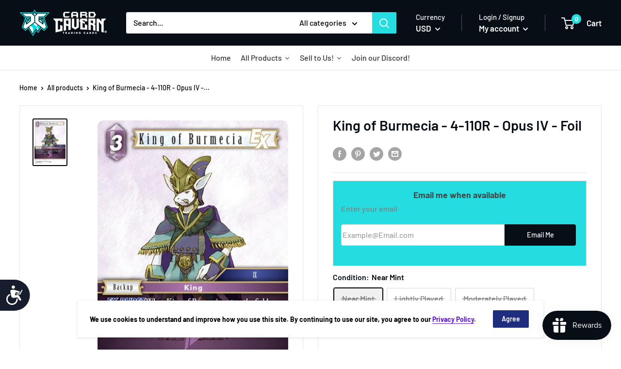

--- FILE ---
content_type: text/html; charset=utf-8
request_url: https://www.cardcaverntradingcards.com/products/king-of-burmecia-ex-4-110r-foil
body_size: 46983
content:
<!doctype html>

<!--  template | product  -->
<html class="no-js" lang="en">
  <head>


    <meta charset="utf-8">
    <meta http-equiv="X-UA-Compatible" content="IE=edge,chrome=1">
    <meta name="viewport" content="width=device-width, initial-scale=1.0, height=device-height, minimum-scale=1.0, maximum-scale=5.0">
    <meta name="theme-color" content="#000000"><title>King of Burmecia - 4-110R - Opus IV - Foil &ndash; Card Cavern Trading Cards, LLC
</title><meta name="description" content="EX BURST When King of Burmecia enters the field, you may search for 1 Job Dragoon or Card Name Dragoon and add it to your hand."><link rel="canonical" href="https://www.cardcaverntradingcards.com/products/king-of-burmecia-ex-4-110r-foil"><link rel="shortcut icon" href="//www.cardcaverntradingcards.com/cdn/shop/products/CCTCFavicon4_48x48.png?v=1669228840" type="image/png"><link rel="preload" as="style" href="//www.cardcaverntradingcards.com/cdn/shop/t/69/assets/theme.scss.css?v=63678178874295535471761973239">

    <link href="//www.cardcaverntradingcards.com/cdn/shop/t/69/assets/pogodan.css?v=56061849966888264821671041467" rel="stylesheet" type="text/css" media="all" />

    <meta property="og:type" content="product">
  <meta property="og:title" content="King of Burmecia - 4-110R - Opus IV - Foil"><meta property="og:image" content="http://www.cardcaverntradingcards.com/cdn/shop/products/4-110R_eg_dd3261ab-b88f-490b-8d8c-0ec14373f71c_1024x.jpg?v=1574523411">
    <meta property="og:image:secure_url" content="https://www.cardcaverntradingcards.com/cdn/shop/products/4-110R_eg_dd3261ab-b88f-490b-8d8c-0ec14373f71c_1024x.jpg?v=1574523411"><meta property="product:price:amount" content="3.20">
  <meta property="product:price:currency" content="USD"><meta property="og:description" content="EX BURST When King of Burmecia enters the field, you may search for 1 Job Dragoon or Card Name Dragoon and add it to your hand."><meta property="og:url" content="https://www.cardcaverntradingcards.com/products/king-of-burmecia-ex-4-110r-foil">
<meta property="og:site_name" content="Card Cavern Trading Cards, LLC"><meta name="twitter:card" content="summary"><meta name="twitter:title" content="King of Burmecia - 4-110R - Opus IV - Foil">
  <meta name="twitter:description" content="EX BURST When King of Burmecia enters the field, you may search for 1 Job Dragoon or Card Name Dragoon and add it to your hand.">
  <meta name="twitter:image" content="https://www.cardcaverntradingcards.com/cdn/shop/products/4-110R_eg_dd3261ab-b88f-490b-8d8c-0ec14373f71c_600x600_crop_center.jpg?v=1574523411">
<link rel="preconnect" href="//fonts.shopifycdn.com">
    <link rel="dns-prefetch" href="//productreviews.shopifycdn.com">
    <link rel="dns-prefetch" href="//maps.googleapis.com">
    <link rel="dns-prefetch" href="//maps.gstatic.com">

    <script>window.performance && window.performance.mark && window.performance.mark('shopify.content_for_header.start');</script><meta name="google-site-verification" content="nDSKRw06FaLl-LGHKdHxjAlP-OmA0axedfF4mA9Q29g">
<meta id="shopify-digital-wallet" name="shopify-digital-wallet" content="/17156019/digital_wallets/dialog">
<meta name="shopify-checkout-api-token" content="9141b90472a41e90bc3c9fb9a97a048f">
<meta id="in-context-paypal-metadata" data-shop-id="17156019" data-venmo-supported="true" data-environment="production" data-locale="en_US" data-paypal-v4="true" data-currency="USD">
<link rel="alternate" hreflang="x-default" href="https://www.cardcaverntradingcards.com/products/king-of-burmecia-ex-4-110r-foil">
<link rel="alternate" hreflang="en" href="https://www.cardcaverntradingcards.com/products/king-of-burmecia-ex-4-110r-foil">
<link rel="alternate" hreflang="en-CA" href="https://www.cardcaverntradingcards.com/en-ca/products/king-of-burmecia-ex-4-110r-foil">
<link rel="alternate" type="application/json+oembed" href="https://www.cardcaverntradingcards.com/products/king-of-burmecia-ex-4-110r-foil.oembed">
<script async="async" src="/checkouts/internal/preloads.js?locale=en-US"></script>
<script id="shopify-features" type="application/json">{"accessToken":"9141b90472a41e90bc3c9fb9a97a048f","betas":["rich-media-storefront-analytics"],"domain":"www.cardcaverntradingcards.com","predictiveSearch":true,"shopId":17156019,"locale":"en"}</script>
<script>var Shopify = Shopify || {};
Shopify.shop = "card-cavern-trading-cards-llc.myshopify.com";
Shopify.locale = "en";
Shopify.currency = {"active":"USD","rate":"1.0"};
Shopify.country = "US";
Shopify.theme = {"name":"Live + Buylist | Merge | Pogodan","id":133859147907,"schema_name":"Warehouse","schema_version":"1.6.4","theme_store_id":null,"role":"main"};
Shopify.theme.handle = "null";
Shopify.theme.style = {"id":null,"handle":null};
Shopify.cdnHost = "www.cardcaverntradingcards.com/cdn";
Shopify.routes = Shopify.routes || {};
Shopify.routes.root = "/";</script>
<script type="module">!function(o){(o.Shopify=o.Shopify||{}).modules=!0}(window);</script>
<script>!function(o){function n(){var o=[];function n(){o.push(Array.prototype.slice.apply(arguments))}return n.q=o,n}var t=o.Shopify=o.Shopify||{};t.loadFeatures=n(),t.autoloadFeatures=n()}(window);</script>
<script id="shop-js-analytics" type="application/json">{"pageType":"product"}</script>
<script defer="defer" async type="module" src="//www.cardcaverntradingcards.com/cdn/shopifycloud/shop-js/modules/v2/client.init-shop-cart-sync_C5BV16lS.en.esm.js"></script>
<script defer="defer" async type="module" src="//www.cardcaverntradingcards.com/cdn/shopifycloud/shop-js/modules/v2/chunk.common_CygWptCX.esm.js"></script>
<script type="module">
  await import("//www.cardcaverntradingcards.com/cdn/shopifycloud/shop-js/modules/v2/client.init-shop-cart-sync_C5BV16lS.en.esm.js");
await import("//www.cardcaverntradingcards.com/cdn/shopifycloud/shop-js/modules/v2/chunk.common_CygWptCX.esm.js");

  window.Shopify.SignInWithShop?.initShopCartSync?.({"fedCMEnabled":true,"windoidEnabled":true});

</script>
<script>(function() {
  var isLoaded = false;
  function asyncLoad() {
    if (isLoaded) return;
    isLoaded = true;
    var urls = ["https:\/\/services.nofraud.com\/js\/device.js?shop=card-cavern-trading-cards-llc.myshopify.com","https:\/\/d3p29gcwgas9m8.cloudfront.net\/assets\/js\/index.js?shop=card-cavern-trading-cards-llc.myshopify.com","\/\/cdn.shopify.com\/proxy\/fbd03688c1e40e857554fcde574738f510f494b4ce0c97dcbe2af5d53f9e5abd\/api.goaffpro.com\/loader.js?shop=card-cavern-trading-cards-llc.myshopify.com\u0026sp-cache-control=cHVibGljLCBtYXgtYWdlPTkwMA"];
    for (var i = 0; i < urls.length; i++) {
      var s = document.createElement('script');
      s.type = 'text/javascript';
      s.async = true;
      s.src = urls[i];
      var x = document.getElementsByTagName('script')[0];
      x.parentNode.insertBefore(s, x);
    }
  };
  if(window.attachEvent) {
    window.attachEvent('onload', asyncLoad);
  } else {
    window.addEventListener('load', asyncLoad, false);
  }
})();</script>
<script id="__st">var __st={"a":17156019,"offset":-21600,"reqid":"de288629-6481-4f2e-bf12-ac54387a4d43-1768737036","pageurl":"www.cardcaverntradingcards.com\/products\/king-of-burmecia-ex-4-110r-foil","u":"2d00959b2710","p":"product","rtyp":"product","rid":577093795876};</script>
<script>window.ShopifyPaypalV4VisibilityTracking = true;</script>
<script id="captcha-bootstrap">!function(){'use strict';const t='contact',e='account',n='new_comment',o=[[t,t],['blogs',n],['comments',n],[t,'customer']],c=[[e,'customer_login'],[e,'guest_login'],[e,'recover_customer_password'],[e,'create_customer']],r=t=>t.map((([t,e])=>`form[action*='/${t}']:not([data-nocaptcha='true']) input[name='form_type'][value='${e}']`)).join(','),a=t=>()=>t?[...document.querySelectorAll(t)].map((t=>t.form)):[];function s(){const t=[...o],e=r(t);return a(e)}const i='password',u='form_key',d=['recaptcha-v3-token','g-recaptcha-response','h-captcha-response',i],f=()=>{try{return window.sessionStorage}catch{return}},m='__shopify_v',_=t=>t.elements[u];function p(t,e,n=!1){try{const o=window.sessionStorage,c=JSON.parse(o.getItem(e)),{data:r}=function(t){const{data:e,action:n}=t;return t[m]||n?{data:e,action:n}:{data:t,action:n}}(c);for(const[e,n]of Object.entries(r))t.elements[e]&&(t.elements[e].value=n);n&&o.removeItem(e)}catch(o){console.error('form repopulation failed',{error:o})}}const l='form_type',E='cptcha';function T(t){t.dataset[E]=!0}const w=window,h=w.document,L='Shopify',v='ce_forms',y='captcha';let A=!1;((t,e)=>{const n=(g='f06e6c50-85a8-45c8-87d0-21a2b65856fe',I='https://cdn.shopify.com/shopifycloud/storefront-forms-hcaptcha/ce_storefront_forms_captcha_hcaptcha.v1.5.2.iife.js',D={infoText:'Protected by hCaptcha',privacyText:'Privacy',termsText:'Terms'},(t,e,n)=>{const o=w[L][v],c=o.bindForm;if(c)return c(t,g,e,D).then(n);var r;o.q.push([[t,g,e,D],n]),r=I,A||(h.body.append(Object.assign(h.createElement('script'),{id:'captcha-provider',async:!0,src:r})),A=!0)});var g,I,D;w[L]=w[L]||{},w[L][v]=w[L][v]||{},w[L][v].q=[],w[L][y]=w[L][y]||{},w[L][y].protect=function(t,e){n(t,void 0,e),T(t)},Object.freeze(w[L][y]),function(t,e,n,w,h,L){const[v,y,A,g]=function(t,e,n){const i=e?o:[],u=t?c:[],d=[...i,...u],f=r(d),m=r(i),_=r(d.filter((([t,e])=>n.includes(e))));return[a(f),a(m),a(_),s()]}(w,h,L),I=t=>{const e=t.target;return e instanceof HTMLFormElement?e:e&&e.form},D=t=>v().includes(t);t.addEventListener('submit',(t=>{const e=I(t);if(!e)return;const n=D(e)&&!e.dataset.hcaptchaBound&&!e.dataset.recaptchaBound,o=_(e),c=g().includes(e)&&(!o||!o.value);(n||c)&&t.preventDefault(),c&&!n&&(function(t){try{if(!f())return;!function(t){const e=f();if(!e)return;const n=_(t);if(!n)return;const o=n.value;o&&e.removeItem(o)}(t);const e=Array.from(Array(32),(()=>Math.random().toString(36)[2])).join('');!function(t,e){_(t)||t.append(Object.assign(document.createElement('input'),{type:'hidden',name:u})),t.elements[u].value=e}(t,e),function(t,e){const n=f();if(!n)return;const o=[...t.querySelectorAll(`input[type='${i}']`)].map((({name:t})=>t)),c=[...d,...o],r={};for(const[a,s]of new FormData(t).entries())c.includes(a)||(r[a]=s);n.setItem(e,JSON.stringify({[m]:1,action:t.action,data:r}))}(t,e)}catch(e){console.error('failed to persist form',e)}}(e),e.submit())}));const S=(t,e)=>{t&&!t.dataset[E]&&(n(t,e.some((e=>e===t))),T(t))};for(const o of['focusin','change'])t.addEventListener(o,(t=>{const e=I(t);D(e)&&S(e,y())}));const B=e.get('form_key'),M=e.get(l),P=B&&M;t.addEventListener('DOMContentLoaded',(()=>{const t=y();if(P)for(const e of t)e.elements[l].value===M&&p(e,B);[...new Set([...A(),...v().filter((t=>'true'===t.dataset.shopifyCaptcha))])].forEach((e=>S(e,t)))}))}(h,new URLSearchParams(w.location.search),n,t,e,['guest_login'])})(!0,!0)}();</script>
<script integrity="sha256-4kQ18oKyAcykRKYeNunJcIwy7WH5gtpwJnB7kiuLZ1E=" data-source-attribution="shopify.loadfeatures" defer="defer" src="//www.cardcaverntradingcards.com/cdn/shopifycloud/storefront/assets/storefront/load_feature-a0a9edcb.js" crossorigin="anonymous"></script>
<script data-source-attribution="shopify.dynamic_checkout.dynamic.init">var Shopify=Shopify||{};Shopify.PaymentButton=Shopify.PaymentButton||{isStorefrontPortableWallets:!0,init:function(){window.Shopify.PaymentButton.init=function(){};var t=document.createElement("script");t.src="https://www.cardcaverntradingcards.com/cdn/shopifycloud/portable-wallets/latest/portable-wallets.en.js",t.type="module",document.head.appendChild(t)}};
</script>
<script data-source-attribution="shopify.dynamic_checkout.buyer_consent">
  function portableWalletsHideBuyerConsent(e){var t=document.getElementById("shopify-buyer-consent"),n=document.getElementById("shopify-subscription-policy-button");t&&n&&(t.classList.add("hidden"),t.setAttribute("aria-hidden","true"),n.removeEventListener("click",e))}function portableWalletsShowBuyerConsent(e){var t=document.getElementById("shopify-buyer-consent"),n=document.getElementById("shopify-subscription-policy-button");t&&n&&(t.classList.remove("hidden"),t.removeAttribute("aria-hidden"),n.addEventListener("click",e))}window.Shopify?.PaymentButton&&(window.Shopify.PaymentButton.hideBuyerConsent=portableWalletsHideBuyerConsent,window.Shopify.PaymentButton.showBuyerConsent=portableWalletsShowBuyerConsent);
</script>
<script data-source-attribution="shopify.dynamic_checkout.cart.bootstrap">document.addEventListener("DOMContentLoaded",(function(){function t(){return document.querySelector("shopify-accelerated-checkout-cart, shopify-accelerated-checkout")}if(t())Shopify.PaymentButton.init();else{new MutationObserver((function(e,n){t()&&(Shopify.PaymentButton.init(),n.disconnect())})).observe(document.body,{childList:!0,subtree:!0})}}));
</script>
<link id="shopify-accelerated-checkout-styles" rel="stylesheet" media="screen" href="https://www.cardcaverntradingcards.com/cdn/shopifycloud/portable-wallets/latest/accelerated-checkout-backwards-compat.css" crossorigin="anonymous">
<style id="shopify-accelerated-checkout-cart">
        #shopify-buyer-consent {
  margin-top: 1em;
  display: inline-block;
  width: 100%;
}

#shopify-buyer-consent.hidden {
  display: none;
}

#shopify-subscription-policy-button {
  background: none;
  border: none;
  padding: 0;
  text-decoration: underline;
  font-size: inherit;
  cursor: pointer;
}

#shopify-subscription-policy-button::before {
  box-shadow: none;
}

      </style>

<script>window.performance && window.performance.mark && window.performance.mark('shopify.content_for_header.end');</script>
  <script type="application/ld+json">
  {
    "@context": "http://schema.org",
    "@type": "Product",
    "offers": [{
          "@type": "Offer",
          "name": "Near Mint",
          "availability":"https://schema.org/OutOfStock",
          "price": "6.39",
          "priceCurrency": "USD",
          "priceValidUntil": "2026-01-28","url": "/products/king-of-burmecia-ex-4-110r-foil/products/king-of-burmecia-ex-4-110r-foil?variant=7217928601636"
        },
{
          "@type": "Offer",
          "name": "Lightly Played",
          "availability":"https://schema.org/OutOfStock",
          "price": "5.75",
          "priceCurrency": "USD",
          "priceValidUntil": "2026-01-28","url": "/products/king-of-burmecia-ex-4-110r-foil/products/king-of-burmecia-ex-4-110r-foil?variant=33973612216451"
        },
{
          "@type": "Offer",
          "name": "Moderately Played",
          "availability":"https://schema.org/OutOfStock",
          "price": "4.15",
          "priceCurrency": "USD",
          "priceValidUntil": "2026-01-28","url": "/products/king-of-burmecia-ex-4-110r-foil/products/king-of-burmecia-ex-4-110r-foil?variant=39409350082691"
        },
{
          "@type": "Offer",
          "name": "Heavily Played",
          "availability":"https://schema.org/OutOfStock",
          "price": "3.20",
          "priceCurrency": "USD",
          "priceValidUntil": "2026-01-28","url": "/products/king-of-burmecia-ex-4-110r-foil/products/king-of-burmecia-ex-4-110r-foil?variant=39409350115459"
        }
],

    "brand": {
      "name": "Final Fantasy Singles"
    },
    "name": "King of Burmecia - 4-110R - Opus IV - Foil",
    "description": "EX BURST When King of Burmecia enters the field, you may search for 1 Job Dragoon or Card Name Dragoon and add it to your hand.",
    "category": "Singles",
    "url": "/products/king-of-burmecia-ex-4-110r-foil/products/king-of-burmecia-ex-4-110r-foil",
    "sku": null,
    "image": {
      "@type": "ImageObject",
      "url": "https://www.cardcaverntradingcards.com/cdn/shop/products/4-110R_eg_dd3261ab-b88f-490b-8d8c-0ec14373f71c_1024x.jpg?v=1574523411",
      "image": "https://www.cardcaverntradingcards.com/cdn/shop/products/4-110R_eg_dd3261ab-b88f-490b-8d8c-0ec14373f71c_1024x.jpg?v=1574523411",
      "name": "King of Burmecia - 4-110R - Opus IV - Foil - Card Cavern",
      "width": "1024",
      "height": "1024"
    }
  }
  </script>



  <script type="application/ld+json">
  {
    "@context": "http://schema.org",
    "@type": "BreadcrumbList",
  "itemListElement": [{
      "@type": "ListItem",
      "position": 1,
      "name": "Home",
      "item": "https://www.cardcaverntradingcards.com"
    },{
          "@type": "ListItem",
          "position": 2,
          "name": "King of Burmecia - 4-110R - Opus IV - Foil",
          "item": "https://www.cardcaverntradingcards.com/products/king-of-burmecia-ex-4-110r-foil"
        }]
  }
  </script>


    <script>
      // This allows to expose several variables to the global scope, to be used in scripts
      window.theme = {
        template: "product",
        localeRootUrl: '',
        shopCurrency: "USD",
        cartCount: 0,
        customerId: null,
        moneyFormat: "${{amount}}",
        moneyWithCurrencyFormat: "${{amount}} USD",
        useNativeMultiCurrency: false,
        currencyConversionEnabled: true,
        currencyConversionMoneyFormat: "money_with_currency_format",
        currencyConversionRoundAmounts: false,
        showDiscount: true,
        discountMode: "percentage",
        searchMode: "product",
        cartType: "drawer"
      };

      window.languages = {
        collectionOnSaleLabel: "Save {{savings}}",
        productFormUnavailable: "Unavailable",
        productFormAddToCart: "Add to cart",
        productFormSoldOut: "Sold out",
        shippingEstimatorNoResults: "No shipping could be found for your address.",
        shippingEstimatorOneResult: "There is one shipping rate for your address:",
        shippingEstimatorMultipleResults: "There are {{count}} shipping rates for your address:",
        shippingEstimatorErrors: "There are some errors:"
      };

      window.lazySizesConfig = {
        loadHidden: false,
        hFac: 0.8,
        expFactor: 3,
        customMedia: {
          '--phone': '(max-width: 640px)',
          '--tablet': '(min-width: 641px) and (max-width: 1023px)',
          '--lap': '(min-width: 1024px)'
        }
      };

      document.documentElement.className = document.documentElement.className.replace('no-js', 'js');
    </script>

    <script src="//www.cardcaverntradingcards.com/cdn/shop/t/69/assets/lazysizes.min.js?v=38423348123636194381671041467" async></script>

    
      <script src="//cdn.shopify.com/s/javascripts/currencies.js" defer></script>
    
<script src="//polyfill-fastly.io/v3/polyfill.min.js?unknown=polyfill&features=fetch,Element.prototype.closest,Element.prototype.matches,Element.prototype.remove,Element.prototype.classList,Array.prototype.includes,Array.prototype.fill,String.prototype.includes,String.prototype.padStart,Object.assign,CustomEvent,Intl,URL,DOMTokenList,IntersectionObserver,IntersectionObserverEntry" defer></script>
    <script src="//www.cardcaverntradingcards.com/cdn/shop/t/69/assets/libs.min.js?v=36629197183099365621671041467" defer></script>
    <script src="//www.cardcaverntradingcards.com/cdn/shop/t/69/assets/theme.js?v=59387940701048871141696589484" defer></script>
    <script src="//www.cardcaverntradingcards.com/cdn/shop/t/69/assets/custom.js?v=90373254691674712701671041467" defer></script>
    <script src="//cdnjs.cloudflare.com/ajax/libs/jquery/3.5.1/jquery.min.js"></script>
    <link rel="stylesheet" href="//www.cardcaverntradingcards.com/cdn/shop/t/69/assets/theme.scss.css?v=63678178874295535471761973239">
    

    <script src="//www.cardcaverntradingcards.com/cdn/shop/t/69/assets/qikify-custom-scripts.js?v=121883196912092998431671041467" type="text/javascript"></script>




<!-- "snippets/pagefly-header.liquid" was not rendered, the associated app was uninstalled -->

  <!-- "snippets/shogun-head.liquid" was not rendered, the associated app was uninstalled --><script>
	var Globo = Globo || {};
    var globoFormbuilderRecaptchaInit = function(){};
    Globo.FormBuilder = Globo.FormBuilder || {};
    Globo.FormBuilder.url = "https://form.globosoftware.net";
    Globo.FormBuilder.shop = {
        settings : {
            reCaptcha : {
                siteKey : ''
            },
            hideWaterMark : false,
            encryptionFormId : true,
            copyright: 'Powered by Globo <a href="https://apps.shopify.com/form-builder-contact-form" target="_blank">Form</a>',
            scrollTop: true
        },
        pricing:{
            features:{
                fileUpload : 2,
                removeCopyright : false,
                bulkOrderForm: false,
                cartForm: false,
            }
        },
        configuration: {
            money_format:  "${{amount}}"
        },
        encryption_form_id : true
    };
    Globo.FormBuilder.forms = [];

    
    Globo.FormBuilder.page = {
        title : document.title,
        href : window.location.href,
        type: "product"
    };
    Globo.FormBuilder.assetFormUrls = [];
            Globo.FormBuilder.assetFormUrls[68887] = "//www.cardcaverntradingcards.com/cdn/shop/t/69/assets/globo.formbuilder.data.68887.js?v=141560804701160181361671041467";
            
</script>

<link rel="preload" href="//www.cardcaverntradingcards.com/cdn/shop/t/69/assets/globo.formbuilder.css?v=125054237218271360951671041467" as="style" onload="this.onload=null;this.rel='stylesheet'">
<noscript><link rel="stylesheet" href="//www.cardcaverntradingcards.com/cdn/shop/t/69/assets/globo.formbuilder.css?v=125054237218271360951671041467"></noscript>
<link rel="stylesheet" href="//www.cardcaverntradingcards.com/cdn/shop/t/69/assets/globo.formbuilder.css?v=125054237218271360951671041467">


<script>
    Globo.FormBuilder.__webpack_public_path__ = "//www.cardcaverntradingcards.com/cdn/shop/t/69/assets/"
</script>
<script src="//www.cardcaverntradingcards.com/cdn/shop/t/69/assets/globo.formbuilder.index.js?v=165539173697717502181671041467" defer></script>


  




<!-- BEGIN app block: shopify://apps/seguno-banners/blocks/banners-app-embed/2c1cadd0-9036-4e28-9827-9a97eb288153 --><meta property="seguno:shop-id" content="17156019" />


<!-- END app block --><script src="https://cdn.shopify.com/extensions/019b6ec2-7a43-747b-a1dc-8cc7f4de75fa/dealeasy-201/assets/lb-dealeasy.js" type="text/javascript" defer="defer"></script>
<script src="https://cdn.shopify.com/extensions/0199bb78-00cd-71ec-87e5-965007fa36b6/banners-12/assets/banners.js" type="text/javascript" defer="defer"></script>
<script src="https://cdn.shopify.com/extensions/019bc7e9-d98c-71e0-bb25-69de9349bf29/smile-io-266/assets/smile-loader.js" type="text/javascript" defer="defer"></script>
<link href="https://monorail-edge.shopifysvc.com" rel="dns-prefetch">
<script>(function(){if ("sendBeacon" in navigator && "performance" in window) {try {var session_token_from_headers = performance.getEntriesByType('navigation')[0].serverTiming.find(x => x.name == '_s').description;} catch {var session_token_from_headers = undefined;}var session_cookie_matches = document.cookie.match(/_shopify_s=([^;]*)/);var session_token_from_cookie = session_cookie_matches && session_cookie_matches.length === 2 ? session_cookie_matches[1] : "";var session_token = session_token_from_headers || session_token_from_cookie || "";function handle_abandonment_event(e) {var entries = performance.getEntries().filter(function(entry) {return /monorail-edge.shopifysvc.com/.test(entry.name);});if (!window.abandonment_tracked && entries.length === 0) {window.abandonment_tracked = true;var currentMs = Date.now();var navigation_start = performance.timing.navigationStart;var payload = {shop_id: 17156019,url: window.location.href,navigation_start,duration: currentMs - navigation_start,session_token,page_type: "product"};window.navigator.sendBeacon("https://monorail-edge.shopifysvc.com/v1/produce", JSON.stringify({schema_id: "online_store_buyer_site_abandonment/1.1",payload: payload,metadata: {event_created_at_ms: currentMs,event_sent_at_ms: currentMs}}));}}window.addEventListener('pagehide', handle_abandonment_event);}}());</script>
<script id="web-pixels-manager-setup">(function e(e,d,r,n,o){if(void 0===o&&(o={}),!Boolean(null===(a=null===(i=window.Shopify)||void 0===i?void 0:i.analytics)||void 0===a?void 0:a.replayQueue)){var i,a;window.Shopify=window.Shopify||{};var t=window.Shopify;t.analytics=t.analytics||{};var s=t.analytics;s.replayQueue=[],s.publish=function(e,d,r){return s.replayQueue.push([e,d,r]),!0};try{self.performance.mark("wpm:start")}catch(e){}var l=function(){var e={modern:/Edge?\/(1{2}[4-9]|1[2-9]\d|[2-9]\d{2}|\d{4,})\.\d+(\.\d+|)|Firefox\/(1{2}[4-9]|1[2-9]\d|[2-9]\d{2}|\d{4,})\.\d+(\.\d+|)|Chrom(ium|e)\/(9{2}|\d{3,})\.\d+(\.\d+|)|(Maci|X1{2}).+ Version\/(15\.\d+|(1[6-9]|[2-9]\d|\d{3,})\.\d+)([,.]\d+|)( \(\w+\)|)( Mobile\/\w+|) Safari\/|Chrome.+OPR\/(9{2}|\d{3,})\.\d+\.\d+|(CPU[ +]OS|iPhone[ +]OS|CPU[ +]iPhone|CPU IPhone OS|CPU iPad OS)[ +]+(15[._]\d+|(1[6-9]|[2-9]\d|\d{3,})[._]\d+)([._]\d+|)|Android:?[ /-](13[3-9]|1[4-9]\d|[2-9]\d{2}|\d{4,})(\.\d+|)(\.\d+|)|Android.+Firefox\/(13[5-9]|1[4-9]\d|[2-9]\d{2}|\d{4,})\.\d+(\.\d+|)|Android.+Chrom(ium|e)\/(13[3-9]|1[4-9]\d|[2-9]\d{2}|\d{4,})\.\d+(\.\d+|)|SamsungBrowser\/([2-9]\d|\d{3,})\.\d+/,legacy:/Edge?\/(1[6-9]|[2-9]\d|\d{3,})\.\d+(\.\d+|)|Firefox\/(5[4-9]|[6-9]\d|\d{3,})\.\d+(\.\d+|)|Chrom(ium|e)\/(5[1-9]|[6-9]\d|\d{3,})\.\d+(\.\d+|)([\d.]+$|.*Safari\/(?![\d.]+ Edge\/[\d.]+$))|(Maci|X1{2}).+ Version\/(10\.\d+|(1[1-9]|[2-9]\d|\d{3,})\.\d+)([,.]\d+|)( \(\w+\)|)( Mobile\/\w+|) Safari\/|Chrome.+OPR\/(3[89]|[4-9]\d|\d{3,})\.\d+\.\d+|(CPU[ +]OS|iPhone[ +]OS|CPU[ +]iPhone|CPU IPhone OS|CPU iPad OS)[ +]+(10[._]\d+|(1[1-9]|[2-9]\d|\d{3,})[._]\d+)([._]\d+|)|Android:?[ /-](13[3-9]|1[4-9]\d|[2-9]\d{2}|\d{4,})(\.\d+|)(\.\d+|)|Mobile Safari.+OPR\/([89]\d|\d{3,})\.\d+\.\d+|Android.+Firefox\/(13[5-9]|1[4-9]\d|[2-9]\d{2}|\d{4,})\.\d+(\.\d+|)|Android.+Chrom(ium|e)\/(13[3-9]|1[4-9]\d|[2-9]\d{2}|\d{4,})\.\d+(\.\d+|)|Android.+(UC? ?Browser|UCWEB|U3)[ /]?(15\.([5-9]|\d{2,})|(1[6-9]|[2-9]\d|\d{3,})\.\d+)\.\d+|SamsungBrowser\/(5\.\d+|([6-9]|\d{2,})\.\d+)|Android.+MQ{2}Browser\/(14(\.(9|\d{2,})|)|(1[5-9]|[2-9]\d|\d{3,})(\.\d+|))(\.\d+|)|K[Aa][Ii]OS\/(3\.\d+|([4-9]|\d{2,})\.\d+)(\.\d+|)/},d=e.modern,r=e.legacy,n=navigator.userAgent;return n.match(d)?"modern":n.match(r)?"legacy":"unknown"}(),u="modern"===l?"modern":"legacy",c=(null!=n?n:{modern:"",legacy:""})[u],f=function(e){return[e.baseUrl,"/wpm","/b",e.hashVersion,"modern"===e.buildTarget?"m":"l",".js"].join("")}({baseUrl:d,hashVersion:r,buildTarget:u}),m=function(e){var d=e.version,r=e.bundleTarget,n=e.surface,o=e.pageUrl,i=e.monorailEndpoint;return{emit:function(e){var a=e.status,t=e.errorMsg,s=(new Date).getTime(),l=JSON.stringify({metadata:{event_sent_at_ms:s},events:[{schema_id:"web_pixels_manager_load/3.1",payload:{version:d,bundle_target:r,page_url:o,status:a,surface:n,error_msg:t},metadata:{event_created_at_ms:s}}]});if(!i)return console&&console.warn&&console.warn("[Web Pixels Manager] No Monorail endpoint provided, skipping logging."),!1;try{return self.navigator.sendBeacon.bind(self.navigator)(i,l)}catch(e){}var u=new XMLHttpRequest;try{return u.open("POST",i,!0),u.setRequestHeader("Content-Type","text/plain"),u.send(l),!0}catch(e){return console&&console.warn&&console.warn("[Web Pixels Manager] Got an unhandled error while logging to Monorail."),!1}}}}({version:r,bundleTarget:l,surface:e.surface,pageUrl:self.location.href,monorailEndpoint:e.monorailEndpoint});try{o.browserTarget=l,function(e){var d=e.src,r=e.async,n=void 0===r||r,o=e.onload,i=e.onerror,a=e.sri,t=e.scriptDataAttributes,s=void 0===t?{}:t,l=document.createElement("script"),u=document.querySelector("head"),c=document.querySelector("body");if(l.async=n,l.src=d,a&&(l.integrity=a,l.crossOrigin="anonymous"),s)for(var f in s)if(Object.prototype.hasOwnProperty.call(s,f))try{l.dataset[f]=s[f]}catch(e){}if(o&&l.addEventListener("load",o),i&&l.addEventListener("error",i),u)u.appendChild(l);else{if(!c)throw new Error("Did not find a head or body element to append the script");c.appendChild(l)}}({src:f,async:!0,onload:function(){if(!function(){var e,d;return Boolean(null===(d=null===(e=window.Shopify)||void 0===e?void 0:e.analytics)||void 0===d?void 0:d.initialized)}()){var d=window.webPixelsManager.init(e)||void 0;if(d){var r=window.Shopify.analytics;r.replayQueue.forEach((function(e){var r=e[0],n=e[1],o=e[2];d.publishCustomEvent(r,n,o)})),r.replayQueue=[],r.publish=d.publishCustomEvent,r.visitor=d.visitor,r.initialized=!0}}},onerror:function(){return m.emit({status:"failed",errorMsg:"".concat(f," has failed to load")})},sri:function(e){var d=/^sha384-[A-Za-z0-9+/=]+$/;return"string"==typeof e&&d.test(e)}(c)?c:"",scriptDataAttributes:o}),m.emit({status:"loading"})}catch(e){m.emit({status:"failed",errorMsg:(null==e?void 0:e.message)||"Unknown error"})}}})({shopId: 17156019,storefrontBaseUrl: "https://www.cardcaverntradingcards.com",extensionsBaseUrl: "https://extensions.shopifycdn.com/cdn/shopifycloud/web-pixels-manager",monorailEndpoint: "https://monorail-edge.shopifysvc.com/unstable/produce_batch",surface: "storefront-renderer",enabledBetaFlags: ["2dca8a86"],webPixelsConfigList: [{"id":"839024771","configuration":"{\"shopUrl\":\"card-cavern-trading-cards-llc.myshopify.com\",\"apiUrl\":\"https:\\\/\\\/services.nofraud.com\"}","eventPayloadVersion":"v1","runtimeContext":"STRICT","scriptVersion":"827d32b2aa36240efdd25ff13c076852","type":"APP","apiClientId":1380557,"privacyPurposes":[],"dataSharingAdjustments":{"protectedCustomerApprovalScopes":["read_customer_address","read_customer_email","read_customer_name","read_customer_personal_data","read_customer_phone"]}},{"id":"737575043","configuration":"{\"shop\":\"card-cavern-trading-cards-llc.myshopify.com\",\"cookie_duration\":\"604800\"}","eventPayloadVersion":"v1","runtimeContext":"STRICT","scriptVersion":"a2e7513c3708f34b1f617d7ce88f9697","type":"APP","apiClientId":2744533,"privacyPurposes":["ANALYTICS","MARKETING"],"dataSharingAdjustments":{"protectedCustomerApprovalScopes":["read_customer_address","read_customer_email","read_customer_name","read_customer_personal_data","read_customer_phone"]}},{"id":"332398723","configuration":"{\"config\":\"{\\\"pixel_id\\\":\\\"G-PZM3JGBMPN\\\",\\\"target_country\\\":\\\"US\\\",\\\"gtag_events\\\":[{\\\"type\\\":\\\"begin_checkout\\\",\\\"action_label\\\":\\\"G-PZM3JGBMPN\\\"},{\\\"type\\\":\\\"search\\\",\\\"action_label\\\":\\\"G-PZM3JGBMPN\\\"},{\\\"type\\\":\\\"view_item\\\",\\\"action_label\\\":[\\\"G-PZM3JGBMPN\\\",\\\"MC-XBGWZ7J1YX\\\"]},{\\\"type\\\":\\\"purchase\\\",\\\"action_label\\\":[\\\"G-PZM3JGBMPN\\\",\\\"MC-XBGWZ7J1YX\\\"]},{\\\"type\\\":\\\"page_view\\\",\\\"action_label\\\":[\\\"G-PZM3JGBMPN\\\",\\\"MC-XBGWZ7J1YX\\\"]},{\\\"type\\\":\\\"add_payment_info\\\",\\\"action_label\\\":\\\"G-PZM3JGBMPN\\\"},{\\\"type\\\":\\\"add_to_cart\\\",\\\"action_label\\\":\\\"G-PZM3JGBMPN\\\"}],\\\"enable_monitoring_mode\\\":false}\"}","eventPayloadVersion":"v1","runtimeContext":"OPEN","scriptVersion":"b2a88bafab3e21179ed38636efcd8a93","type":"APP","apiClientId":1780363,"privacyPurposes":[],"dataSharingAdjustments":{"protectedCustomerApprovalScopes":["read_customer_address","read_customer_email","read_customer_name","read_customer_personal_data","read_customer_phone"]}},{"id":"shopify-app-pixel","configuration":"{}","eventPayloadVersion":"v1","runtimeContext":"STRICT","scriptVersion":"0450","apiClientId":"shopify-pixel","type":"APP","privacyPurposes":["ANALYTICS","MARKETING"]},{"id":"shopify-custom-pixel","eventPayloadVersion":"v1","runtimeContext":"LAX","scriptVersion":"0450","apiClientId":"shopify-pixel","type":"CUSTOM","privacyPurposes":["ANALYTICS","MARKETING"]}],isMerchantRequest: false,initData: {"shop":{"name":"Card Cavern Trading Cards, LLC","paymentSettings":{"currencyCode":"USD"},"myshopifyDomain":"card-cavern-trading-cards-llc.myshopify.com","countryCode":"US","storefrontUrl":"https:\/\/www.cardcaverntradingcards.com"},"customer":null,"cart":null,"checkout":null,"productVariants":[{"price":{"amount":6.39,"currencyCode":"USD"},"product":{"title":"King of Burmecia - 4-110R - Opus IV - Foil","vendor":"Final Fantasy Singles","id":"577093795876","untranslatedTitle":"King of Burmecia - 4-110R - Opus IV - Foil","url":"\/products\/king-of-burmecia-ex-4-110r-foil","type":"Singles"},"id":"7217928601636","image":{"src":"\/\/www.cardcaverntradingcards.com\/cdn\/shop\/products\/4-110R_eg_dd3261ab-b88f-490b-8d8c-0ec14373f71c.jpg?v=1574523411"},"sku":null,"title":"Near Mint","untranslatedTitle":"Near Mint"},{"price":{"amount":5.75,"currencyCode":"USD"},"product":{"title":"King of Burmecia - 4-110R - Opus IV - Foil","vendor":"Final Fantasy Singles","id":"577093795876","untranslatedTitle":"King of Burmecia - 4-110R - Opus IV - Foil","url":"\/products\/king-of-burmecia-ex-4-110r-foil","type":"Singles"},"id":"33973612216451","image":{"src":"\/\/www.cardcaverntradingcards.com\/cdn\/shop\/products\/4-110R_eg_dd3261ab-b88f-490b-8d8c-0ec14373f71c.jpg?v=1574523411"},"sku":null,"title":"Lightly Played","untranslatedTitle":"Lightly Played"},{"price":{"amount":4.15,"currencyCode":"USD"},"product":{"title":"King of Burmecia - 4-110R - Opus IV - Foil","vendor":"Final Fantasy Singles","id":"577093795876","untranslatedTitle":"King of Burmecia - 4-110R - Opus IV - Foil","url":"\/products\/king-of-burmecia-ex-4-110r-foil","type":"Singles"},"id":"39409350082691","image":{"src":"\/\/www.cardcaverntradingcards.com\/cdn\/shop\/products\/4-110R_eg_dd3261ab-b88f-490b-8d8c-0ec14373f71c.jpg?v=1574523411"},"sku":null,"title":"Moderately Played","untranslatedTitle":"Moderately Played"},{"price":{"amount":3.2,"currencyCode":"USD"},"product":{"title":"King of Burmecia - 4-110R - Opus IV - Foil","vendor":"Final Fantasy Singles","id":"577093795876","untranslatedTitle":"King of Burmecia - 4-110R - Opus IV - Foil","url":"\/products\/king-of-burmecia-ex-4-110r-foil","type":"Singles"},"id":"39409350115459","image":{"src":"\/\/www.cardcaverntradingcards.com\/cdn\/shop\/products\/4-110R_eg_dd3261ab-b88f-490b-8d8c-0ec14373f71c.jpg?v=1574523411"},"sku":null,"title":"Heavily Played","untranslatedTitle":"Heavily Played"}],"purchasingCompany":null},},"https://www.cardcaverntradingcards.com/cdn","fcfee988w5aeb613cpc8e4bc33m6693e112",{"modern":"","legacy":""},{"shopId":"17156019","storefrontBaseUrl":"https:\/\/www.cardcaverntradingcards.com","extensionBaseUrl":"https:\/\/extensions.shopifycdn.com\/cdn\/shopifycloud\/web-pixels-manager","surface":"storefront-renderer","enabledBetaFlags":"[\"2dca8a86\"]","isMerchantRequest":"false","hashVersion":"fcfee988w5aeb613cpc8e4bc33m6693e112","publish":"custom","events":"[[\"page_viewed\",{}],[\"product_viewed\",{\"productVariant\":{\"price\":{\"amount\":6.39,\"currencyCode\":\"USD\"},\"product\":{\"title\":\"King of Burmecia - 4-110R - Opus IV - Foil\",\"vendor\":\"Final Fantasy Singles\",\"id\":\"577093795876\",\"untranslatedTitle\":\"King of Burmecia - 4-110R - Opus IV - Foil\",\"url\":\"\/products\/king-of-burmecia-ex-4-110r-foil\",\"type\":\"Singles\"},\"id\":\"7217928601636\",\"image\":{\"src\":\"\/\/www.cardcaverntradingcards.com\/cdn\/shop\/products\/4-110R_eg_dd3261ab-b88f-490b-8d8c-0ec14373f71c.jpg?v=1574523411\"},\"sku\":null,\"title\":\"Near Mint\",\"untranslatedTitle\":\"Near Mint\"}}]]"});</script><script>
  window.ShopifyAnalytics = window.ShopifyAnalytics || {};
  window.ShopifyAnalytics.meta = window.ShopifyAnalytics.meta || {};
  window.ShopifyAnalytics.meta.currency = 'USD';
  var meta = {"product":{"id":577093795876,"gid":"gid:\/\/shopify\/Product\/577093795876","vendor":"Final Fantasy Singles","type":"Singles","handle":"king-of-burmecia-ex-4-110r-foil","variants":[{"id":7217928601636,"price":639,"name":"King of Burmecia - 4-110R - Opus IV - Foil - Near Mint","public_title":"Near Mint","sku":null},{"id":33973612216451,"price":575,"name":"King of Burmecia - 4-110R - Opus IV - Foil - Lightly Played","public_title":"Lightly Played","sku":null},{"id":39409350082691,"price":415,"name":"King of Burmecia - 4-110R - Opus IV - Foil - Moderately Played","public_title":"Moderately Played","sku":null},{"id":39409350115459,"price":320,"name":"King of Burmecia - 4-110R - Opus IV - Foil - Heavily Played","public_title":"Heavily Played","sku":null}],"remote":false},"page":{"pageType":"product","resourceType":"product","resourceId":577093795876,"requestId":"de288629-6481-4f2e-bf12-ac54387a4d43-1768737036"}};
  for (var attr in meta) {
    window.ShopifyAnalytics.meta[attr] = meta[attr];
  }
</script>
<script class="analytics">
  (function () {
    var customDocumentWrite = function(content) {
      var jquery = null;

      if (window.jQuery) {
        jquery = window.jQuery;
      } else if (window.Checkout && window.Checkout.$) {
        jquery = window.Checkout.$;
      }

      if (jquery) {
        jquery('body').append(content);
      }
    };

    var hasLoggedConversion = function(token) {
      if (token) {
        return document.cookie.indexOf('loggedConversion=' + token) !== -1;
      }
      return false;
    }

    var setCookieIfConversion = function(token) {
      if (token) {
        var twoMonthsFromNow = new Date(Date.now());
        twoMonthsFromNow.setMonth(twoMonthsFromNow.getMonth() + 2);

        document.cookie = 'loggedConversion=' + token + '; expires=' + twoMonthsFromNow;
      }
    }

    var trekkie = window.ShopifyAnalytics.lib = window.trekkie = window.trekkie || [];
    if (trekkie.integrations) {
      return;
    }
    trekkie.methods = [
      'identify',
      'page',
      'ready',
      'track',
      'trackForm',
      'trackLink'
    ];
    trekkie.factory = function(method) {
      return function() {
        var args = Array.prototype.slice.call(arguments);
        args.unshift(method);
        trekkie.push(args);
        return trekkie;
      };
    };
    for (var i = 0; i < trekkie.methods.length; i++) {
      var key = trekkie.methods[i];
      trekkie[key] = trekkie.factory(key);
    }
    trekkie.load = function(config) {
      trekkie.config = config || {};
      trekkie.config.initialDocumentCookie = document.cookie;
      var first = document.getElementsByTagName('script')[0];
      var script = document.createElement('script');
      script.type = 'text/javascript';
      script.onerror = function(e) {
        var scriptFallback = document.createElement('script');
        scriptFallback.type = 'text/javascript';
        scriptFallback.onerror = function(error) {
                var Monorail = {
      produce: function produce(monorailDomain, schemaId, payload) {
        var currentMs = new Date().getTime();
        var event = {
          schema_id: schemaId,
          payload: payload,
          metadata: {
            event_created_at_ms: currentMs,
            event_sent_at_ms: currentMs
          }
        };
        return Monorail.sendRequest("https://" + monorailDomain + "/v1/produce", JSON.stringify(event));
      },
      sendRequest: function sendRequest(endpointUrl, payload) {
        // Try the sendBeacon API
        if (window && window.navigator && typeof window.navigator.sendBeacon === 'function' && typeof window.Blob === 'function' && !Monorail.isIos12()) {
          var blobData = new window.Blob([payload], {
            type: 'text/plain'
          });

          if (window.navigator.sendBeacon(endpointUrl, blobData)) {
            return true;
          } // sendBeacon was not successful

        } // XHR beacon

        var xhr = new XMLHttpRequest();

        try {
          xhr.open('POST', endpointUrl);
          xhr.setRequestHeader('Content-Type', 'text/plain');
          xhr.send(payload);
        } catch (e) {
          console.log(e);
        }

        return false;
      },
      isIos12: function isIos12() {
        return window.navigator.userAgent.lastIndexOf('iPhone; CPU iPhone OS 12_') !== -1 || window.navigator.userAgent.lastIndexOf('iPad; CPU OS 12_') !== -1;
      }
    };
    Monorail.produce('monorail-edge.shopifysvc.com',
      'trekkie_storefront_load_errors/1.1',
      {shop_id: 17156019,
      theme_id: 133859147907,
      app_name: "storefront",
      context_url: window.location.href,
      source_url: "//www.cardcaverntradingcards.com/cdn/s/trekkie.storefront.cd680fe47e6c39ca5d5df5f0a32d569bc48c0f27.min.js"});

        };
        scriptFallback.async = true;
        scriptFallback.src = '//www.cardcaverntradingcards.com/cdn/s/trekkie.storefront.cd680fe47e6c39ca5d5df5f0a32d569bc48c0f27.min.js';
        first.parentNode.insertBefore(scriptFallback, first);
      };
      script.async = true;
      script.src = '//www.cardcaverntradingcards.com/cdn/s/trekkie.storefront.cd680fe47e6c39ca5d5df5f0a32d569bc48c0f27.min.js';
      first.parentNode.insertBefore(script, first);
    };
    trekkie.load(
      {"Trekkie":{"appName":"storefront","development":false,"defaultAttributes":{"shopId":17156019,"isMerchantRequest":null,"themeId":133859147907,"themeCityHash":"5790828900209141875","contentLanguage":"en","currency":"USD","eventMetadataId":"2a716622-5d4f-4c7c-8fd6-35d054ef3c14"},"isServerSideCookieWritingEnabled":true,"monorailRegion":"shop_domain","enabledBetaFlags":["65f19447"]},"Session Attribution":{},"S2S":{"facebookCapiEnabled":false,"source":"trekkie-storefront-renderer","apiClientId":580111}}
    );

    var loaded = false;
    trekkie.ready(function() {
      if (loaded) return;
      loaded = true;

      window.ShopifyAnalytics.lib = window.trekkie;

      var originalDocumentWrite = document.write;
      document.write = customDocumentWrite;
      try { window.ShopifyAnalytics.merchantGoogleAnalytics.call(this); } catch(error) {};
      document.write = originalDocumentWrite;

      window.ShopifyAnalytics.lib.page(null,{"pageType":"product","resourceType":"product","resourceId":577093795876,"requestId":"de288629-6481-4f2e-bf12-ac54387a4d43-1768737036","shopifyEmitted":true});

      var match = window.location.pathname.match(/checkouts\/(.+)\/(thank_you|post_purchase)/)
      var token = match? match[1]: undefined;
      if (!hasLoggedConversion(token)) {
        setCookieIfConversion(token);
        window.ShopifyAnalytics.lib.track("Viewed Product",{"currency":"USD","variantId":7217928601636,"productId":577093795876,"productGid":"gid:\/\/shopify\/Product\/577093795876","name":"King of Burmecia - 4-110R - Opus IV - Foil - Near Mint","price":"6.39","sku":null,"brand":"Final Fantasy Singles","variant":"Near Mint","category":"Singles","nonInteraction":true,"remote":false},undefined,undefined,{"shopifyEmitted":true});
      window.ShopifyAnalytics.lib.track("monorail:\/\/trekkie_storefront_viewed_product\/1.1",{"currency":"USD","variantId":7217928601636,"productId":577093795876,"productGid":"gid:\/\/shopify\/Product\/577093795876","name":"King of Burmecia - 4-110R - Opus IV - Foil - Near Mint","price":"6.39","sku":null,"brand":"Final Fantasy Singles","variant":"Near Mint","category":"Singles","nonInteraction":true,"remote":false,"referer":"https:\/\/www.cardcaverntradingcards.com\/products\/king-of-burmecia-ex-4-110r-foil"});
      }
    });


        var eventsListenerScript = document.createElement('script');
        eventsListenerScript.async = true;
        eventsListenerScript.src = "//www.cardcaverntradingcards.com/cdn/shopifycloud/storefront/assets/shop_events_listener-3da45d37.js";
        document.getElementsByTagName('head')[0].appendChild(eventsListenerScript);

})();</script>
  <script>
  if (!window.ga || (window.ga && typeof window.ga !== 'function')) {
    window.ga = function ga() {
      (window.ga.q = window.ga.q || []).push(arguments);
      if (window.Shopify && window.Shopify.analytics && typeof window.Shopify.analytics.publish === 'function') {
        window.Shopify.analytics.publish("ga_stub_called", {}, {sendTo: "google_osp_migration"});
      }
      console.error("Shopify's Google Analytics stub called with:", Array.from(arguments), "\nSee https://help.shopify.com/manual/promoting-marketing/pixels/pixel-migration#google for more information.");
    };
    if (window.Shopify && window.Shopify.analytics && typeof window.Shopify.analytics.publish === 'function') {
      window.Shopify.analytics.publish("ga_stub_initialized", {}, {sendTo: "google_osp_migration"});
    }
  }
</script>
<script
  defer
  src="https://www.cardcaverntradingcards.com/cdn/shopifycloud/perf-kit/shopify-perf-kit-3.0.4.min.js"
  data-application="storefront-renderer"
  data-shop-id="17156019"
  data-render-region="gcp-us-central1"
  data-page-type="product"
  data-theme-instance-id="133859147907"
  data-theme-name="Warehouse"
  data-theme-version="1.6.4"
  data-monorail-region="shop_domain"
  data-resource-timing-sampling-rate="10"
  data-shs="true"
  data-shs-beacon="true"
  data-shs-export-with-fetch="true"
  data-shs-logs-sample-rate="1"
  data-shs-beacon-endpoint="https://www.cardcaverntradingcards.com/api/collect"
></script>
</head>

  <body class="warehouse--v1  template-product">
    <span class="loading-bar"></span>

    <div id="shopify-section-announcement-bar" class="shopify-section"></div>
<div id="shopify-section-popups" class="shopify-section"><div data-section-id="popups" data-section-type="popups"></div>

</div>
<div id="shopify-section-header" class="shopify-section"><section data-section-id="header" data-section-type="header" data-section-settings='{
  "navigationLayout": "inline",
  "desktopOpenTrigger": "hover",
  "useStickyHeader": true
}'>
  <header class="header header--inline " role="banner">
    <div class="container">
      <div class="header__inner"><div class="header__mobile-nav hidden-lap-and-up">
            <button class="header__mobile-nav-toggle icon-state touch-area" data-action="toggle-menu" aria-expanded="false" aria-haspopup="true" aria-controls="mobile-menu" aria-label="Open menu">
              <span class="icon-state__primary"><svg class="icon icon--hamburger-mobile" viewBox="0 0 20 16" role="presentation">
      <path d="M0 14h20v2H0v-2zM0 0h20v2H0V0zm0 7h20v2H0V7z" fill="currentColor" fill-rule="evenodd"></path>
    </svg></span>
              <span class="icon-state__secondary"><svg class="icon icon--close" viewBox="0 0 19 19" role="presentation">
      <path d="M9.1923882 8.39339828l7.7781745-7.7781746 1.4142136 1.41421357-7.7781746 7.77817459 7.7781746 7.77817456L16.9705627 19l-7.7781745-7.7781746L1.41421356 19 0 17.5857864l7.7781746-7.77817456L0 2.02943725 1.41421356.61522369 9.1923882 8.39339828z" fill="currentColor" fill-rule="evenodd"></path>
    </svg></span>
            </button><div id="mobile-menu" class="mobile-menu" aria-hidden="true"><svg class="icon icon--nav-triangle-borderless" viewBox="0 0 20 9" role="presentation">
      <path d="M.47108938 9c.2694725-.26871321.57077721-.56867841.90388257-.89986354C3.12384116 6.36134886 5.74788116 3.76338565 9.2467995.30653888c.4145057-.4095171 1.0844277-.40860098 1.4977971.00205122L19.4935156 9H.47108938z" fill="#ffffff"></path>
    </svg><div class="mobile-menu__inner">
    <div class="mobile-menu__panel">
      <div class="mobile-menu__section">
        <ul class="mobile-menu__nav" role="menu"><li class="mobile-menu__nav-item"><a href="/" class="mobile-menu__nav-link" role="menuitem">Home</a></li><li class="mobile-menu__nav-item"><button class="mobile-menu__nav-link" role="menuitem" aria-haspopup="true" aria-expanded="false" aria-controls="mobile-panel-1" data-action="open-panel">Sell to us!<svg class="icon icon--arrow-right" viewBox="0 0 8 12" role="presentation">
      <path stroke="currentColor" stroke-width="2" d="M2 2l4 4-4 4" fill="none" stroke-linecap="square"></path>
    </svg></button></li><li class="mobile-menu__nav-item"><button class="mobile-menu__nav-link" role="menuitem" aria-haspopup="true" aria-expanded="false" aria-controls="mobile-panel-2" data-action="open-panel">Cardfight Vanguard!!<svg class="icon icon--arrow-right" viewBox="0 0 8 12" role="presentation">
      <path stroke="currentColor" stroke-width="2" d="M2 2l4 4-4 4" fill="none" stroke-linecap="square"></path>
    </svg></button></li><li class="mobile-menu__nav-item"><button class="mobile-menu__nav-link" role="menuitem" aria-haspopup="true" aria-expanded="false" aria-controls="mobile-panel-3" data-action="open-panel">Digimon<svg class="icon icon--arrow-right" viewBox="0 0 8 12" role="presentation">
      <path stroke="currentColor" stroke-width="2" d="M2 2l4 4-4 4" fill="none" stroke-linecap="square"></path>
    </svg></button></li><li class="mobile-menu__nav-item"><button class="mobile-menu__nav-link" role="menuitem" aria-haspopup="true" aria-expanded="false" aria-controls="mobile-panel-4" data-action="open-panel">Dragon Ball Super<svg class="icon icon--arrow-right" viewBox="0 0 8 12" role="presentation">
      <path stroke="currentColor" stroke-width="2" d="M2 2l4 4-4 4" fill="none" stroke-linecap="square"></path>
    </svg></button></li><li class="mobile-menu__nav-item"><button class="mobile-menu__nav-link" role="menuitem" aria-haspopup="true" aria-expanded="false" aria-controls="mobile-panel-5" data-action="open-panel">Final Fantasy<svg class="icon icon--arrow-right" viewBox="0 0 8 12" role="presentation">
      <path stroke="currentColor" stroke-width="2" d="M2 2l4 4-4 4" fill="none" stroke-linecap="square"></path>
    </svg></button></li><li class="mobile-menu__nav-item"><button class="mobile-menu__nav-link" role="menuitem" aria-haspopup="true" aria-expanded="false" aria-controls="mobile-panel-6" data-action="open-panel">Pokemon<svg class="icon icon--arrow-right" viewBox="0 0 8 12" role="presentation">
      <path stroke="currentColor" stroke-width="2" d="M2 2l4 4-4 4" fill="none" stroke-linecap="square"></path>
    </svg></button></li><li class="mobile-menu__nav-item"><button class="mobile-menu__nav-link" role="menuitem" aria-haspopup="true" aria-expanded="false" aria-controls="mobile-panel-7" data-action="open-panel">PTCGL Codes<svg class="icon icon--arrow-right" viewBox="0 0 8 12" role="presentation">
      <path stroke="currentColor" stroke-width="2" d="M2 2l4 4-4 4" fill="none" stroke-linecap="square"></path>
    </svg></button></li></ul>
      </div><div class="mobile-menu__section mobile-menu__section--loose">
          <p class="mobile-menu__section-title heading h5">Need help?</p><div class="mobile-menu__help-wrapper"><svg class="icon icon--bi-email" viewBox="0 0 22 22" role="presentation">
      <g fill="none" fill-rule="evenodd">
        <path stroke="#000000" d="M.916667 10.08333367l3.66666667-2.65833334v4.65849997zm20.1666667 0L17.416667 7.42500033v4.65849997z"></path>
        <path stroke="#070e15" stroke-width="2" d="M4.58333367 7.42500033L.916667 10.08333367V21.0833337h20.1666667V10.08333367L17.416667 7.42500033"></path>
        <path stroke="#070e15" stroke-width="2" d="M4.58333367 12.1000003V.916667H17.416667v11.1833333m-16.5-2.01666663L21.0833337 21.0833337m0-11.00000003L11.0000003 15.5833337"></path>
        <path d="M8.25000033 5.50000033h5.49999997M8.25000033 9.166667h5.49999997" stroke="#000000" stroke-width="2" stroke-linecap="square"></path>
      </g>
    </svg><a href="mailto:info@cardcaverntradingcards.com">info@cardcaverntradingcards.com</a>
            </div></div><div class="mobile-menu__section mobile-menu__section--loose">
          <p class="mobile-menu__section-title heading h5">Follow Us</p><ul class="social-media__item-list social-media__item-list--stack list--unstyled">
    <li class="social-media__item social-media__item--facebook">
      <a href="https://www.facebook.com/CardCavern/" target="_blank" rel="noopener" aria-label="Follow us on Facebook"><svg class="icon icon--facebook" viewBox="0 0 30 30">
      <path d="M15 30C6.71572875 30 0 23.2842712 0 15 0 6.71572875 6.71572875 0 15 0c8.2842712 0 15 6.71572875 15 15 0 8.2842712-6.7157288 15-15 15zm3.2142857-17.1429611h-2.1428678v-2.1425646c0-.5852979.8203285-1.07160109 1.0714928-1.07160109h1.071375v-2.1428925h-2.1428678c-2.3564786 0-3.2142536 1.98610393-3.2142536 3.21449359v2.1425646h-1.0714822l.0032143 2.1528011 1.0682679-.0099086v7.499969h3.2142536v-7.499969h2.1428678v-2.1428925z" fill="currentColor" fill-rule="evenodd"></path>
    </svg>Facebook</a>
    </li>

    
<li class="social-media__item social-media__item--twitter">
      <a href="https://twitter.com/Card_Cavern" target="_blank" rel="noopener" aria-label="Follow us on Twitter"><svg class="icon icon--twitter" role="presentation" viewBox="0 0 30 30">
      <path d="M15 30C6.71572875 30 0 23.2842712 0 15 0 6.71572875 6.71572875 0 15 0c8.2842712 0 15 6.71572875 15 15 0 8.2842712-6.7157288 15-15 15zm3.4314771-20.35648929c-.134011.01468929-.2681239.02905715-.4022367.043425-.2602865.05139643-.5083383.11526429-.7319208.20275715-.9352275.36657324-1.5727317 1.05116784-1.86618 2.00016964-.1167278.3774214-.1643635 1.0083696-.0160821 1.3982464-.5276368-.0006268-1.0383364-.0756643-1.4800457-.1737-1.7415129-.3873214-2.8258768-.9100285-4.02996109-1.7609946-.35342035-.2497018-.70016357-.5329286-.981255-.8477679-.09067071-.1012178-.23357785-.1903178-.29762142-.3113357-.00537429-.0025553-.01072822-.0047893-.0161025-.0073446-.13989429.2340643-.27121822.4879125-.35394965.7752857-.32626393 1.1332446.18958607 2.0844643.73998215 2.7026518.16682678.187441.43731214.3036696.60328392.4783178h.01608215c-.12466715.041834-.34181679-.0159589-.45040179-.0360803-.25715143-.0482143-.476235-.0919607-.69177643-.1740215-.11255464-.0482142-.22521107-.09675-.3378675-.1449642-.00525214 1.251691.69448393 2.0653071 1.55247643 2.5503267.27968679.158384.67097143.3713625 1.07780893.391484-.2176789.1657285-1.14873321.0897268-1.47198429.0581143.40392643.9397285 1.02481929 1.5652607 2.09147249 1.9056375.2750861.0874928.6108975.1650857.981255.1593482-.1965482.2107446-.6162514.3825321-.8928439.528766-.57057.3017572-1.2328489.4971697-1.97873466.6450108-.2991075.0590785-.61700464.0469446-.94113107.0941946-.35834678.0520554-.73320321-.02745-1.0537875-.0364018.09657429.053325.19312822.1063286.28958036.1596536.2939775.1615821.60135.3033482.93309.4345875.59738036.2359768 1.23392786.4144661 1.93859037.5725286 1.4209286.3186642 3.4251707.175291 4.6653278-.1740215 3.4539354-.9723053 5.6357529-3.2426035 6.459179-6.586425.1416246-.5754053.162226-1.2283875.1527803-1.9126768.1716718-.1232517.3432215-.2465035.5148729-.3697553.4251996-.3074947.8236703-.7363286 1.118055-1.1591036v-.00765c-.5604729.1583679-1.1506672.4499036-1.8661597.4566054v-.0070232c.1397925-.0495.250515-.1545429.3619908-.2321358.5021089-.3493285.8288003-.8100964 1.0697678-1.39826246-.1366982.06769286-.2734778.13506429-.4101761.20275716-.4218407.1938214-1.1381067.4719375-1.689256.5144143-.6491893-.5345357-1.3289754-.95506074-2.6061215-.93461789z" fill="currentColor" fill-rule="evenodd"></path>
    </svg>Twitter</a>
    </li>

    
<li class="social-media__item social-media__item--instagram">
      <a href="https://www.instagram.com/the_card_cavern/?hl=en" target="_blank" rel="noopener" aria-label="Follow us on Instagram"><svg class="icon icon--instagram" role="presentation" viewBox="0 0 30 30">
      <path d="M15 30C6.71572875 30 0 23.2842712 0 15 0 6.71572875 6.71572875 0 15 0c8.2842712 0 15 6.71572875 15 15 0 8.2842712-6.7157288 15-15 15zm.0000159-23.03571429c-2.1823849 0-2.4560363.00925037-3.3131306.0483571-.8553081.03901103-1.4394529.17486384-1.9505835.37352345-.52841925.20532625-.9765517.48009406-1.42331254.926823-.44672894.44676084-.72149675.89489329-.926823 1.42331254-.19865961.5111306-.33451242 1.0952754-.37352345 1.9505835-.03910673.8570943-.0483571 1.1307457-.0483571 3.3131306 0 2.1823531.00925037 2.4560045.0483571 3.3130988.03901103.8553081.17486384 1.4394529.37352345 1.9505835.20532625.5284193.48009406.9765517.926823 1.4233125.44676084.446729.89489329.7214968 1.42331254.9268549.5111306.1986278 1.0952754.3344806 1.9505835.3734916.8570943.0391067 1.1307457.0483571 3.3131306.0483571 2.1823531 0 2.4560045-.0092504 3.3130988-.0483571.8553081-.039011 1.4394529-.1748638 1.9505835-.3734916.5284193-.2053581.9765517-.4801259 1.4233125-.9268549.446729-.4467608.7214968-.8948932.9268549-1.4233125.1986278-.5111306.3344806-1.0952754.3734916-1.9505835.0391067-.8570943.0483571-1.1307457.0483571-3.3130988 0-2.1823849-.0092504-2.4560363-.0483571-3.3131306-.039011-.8553081-.1748638-1.4394529-.3734916-1.9505835-.2053581-.52841925-.4801259-.9765517-.9268549-1.42331254-.4467608-.44672894-.8948932-.72149675-1.4233125-.926823-.5111306-.19865961-1.0952754-.33451242-1.9505835-.37352345-.8570943-.03910673-1.1307457-.0483571-3.3130988-.0483571zm0 1.44787387c2.1456068 0 2.3997686.00819774 3.2471022.04685789.7834742.03572556 1.2089592.1666342 1.4921162.27668167.3750864.14577303.6427729.31990322.9239522.60111439.2812111.28117926.4553413.54886575.6011144.92395217.1100474.283157.2409561.708642.2766816 1.4921162.0386602.8473336.0468579 1.1014954.0468579 3.247134 0 2.1456068-.0081977 2.3997686-.0468579 3.2471022-.0357255.7834742-.1666342 1.2089592-.2766816 1.4921162-.1457731.3750864-.3199033.6427729-.6011144.9239522-.2811793.2812111-.5488658.4553413-.9239522.6011144-.283157.1100474-.708642.2409561-1.4921162.2766816-.847206.0386602-1.1013359.0468579-3.2471022.0468579-2.1457981 0-2.3998961-.0081977-3.247134-.0468579-.7834742-.0357255-1.2089592-.1666342-1.4921162-.2766816-.37508642-.1457731-.64277291-.3199033-.92395217-.6011144-.28117927-.2811793-.45534136-.5488658-.60111439-.9239522-.11004747-.283157-.24095611-.708642-.27668167-1.4921162-.03866015-.8473336-.04685789-1.1014954-.04685789-3.2471022 0-2.1456386.00819774-2.3998004.04685789-3.247134.03572556-.7834742.1666342-1.2089592.27668167-1.4921162.14577303-.37508642.31990322-.64277291.60111439-.92395217.28117926-.28121117.54886575-.45534136.92395217-.60111439.283157-.11004747.708642-.24095611 1.4921162-.27668167.8473336-.03866015 1.1014954-.04685789 3.247134-.04685789zm0 9.26641182c-1.479357 0-2.6785873-1.1992303-2.6785873-2.6785555 0-1.479357 1.1992303-2.6785873 2.6785873-2.6785873 1.4793252 0 2.6785555 1.1992303 2.6785555 2.6785873 0 1.4793252-1.1992303 2.6785555-2.6785555 2.6785555zm0-6.8050167c-2.2790034 0-4.1264612 1.8474578-4.1264612 4.1264612 0 2.2789716 1.8474578 4.1264294 4.1264612 4.1264294 2.2789716 0 4.1264294-1.8474578 4.1264294-4.1264294 0-2.2790034-1.8474578-4.1264612-4.1264294-4.1264612zm5.2537621-.1630297c0-.532566-.431737-.96430298-.964303-.96430298-.532534 0-.964271.43173698-.964271.96430298 0 .5325659.431737.964271.964271.964271.532566 0 .964303-.4317051.964303-.964271z" fill="currentColor" fill-rule="evenodd"></path>
    </svg>Instagram</a>
    </li>

    
<li class="social-media__item social-media__item--pinterest">
      <a href="https://www.pinterest.com/the_card_cavern/" target="_blank" rel="noopener" aria-label="Follow us on Pinterest"><svg class="icon icon--pinterest" role="presentation" viewBox="0 0 30 30">
      <path d="M15 30C6.71572875 30 0 23.2842712 0 15 0 6.71572875 6.71572875 0 15 0c8.2842712 0 15 6.71572875 15 15 0 8.2842712-6.7157288 15-15 15zm-.4492946-22.49876954c-.3287968.04238918-.6577148.08477836-.9865116.12714793-.619603.15784625-1.2950238.30765013-1.7959124.60980792-1.3367356.80672832-2.26284291 1.74754848-2.88355361 3.27881599-.1001431.247352-.10374313.4870343-.17702448.7625149-.47574032 1.7840923.36779138 3.6310327 1.39120339 4.2696951.1968419.1231267.6448551.3405257.8093833.0511377.0909873-.1603963.0706852-.3734014.1265202-.5593764.036883-.1231267.1532436-.3547666.1263818-.508219-.0455542-.260514-.316041-.4256572-.4299438-.635367-.230748-.4253041-.2421365-.8027267-.3541701-1.3723228.0084116-.0763633.0168405-.1527266.0253733-.2290899.0340445-.6372108.1384107-1.0968422.3287968-1.5502554.5593198-1.3317775 1.4578212-2.07273488 2.9088231-2.5163011.324591-.09899963 1.2400541-.25867013 1.7200175-.1523539.2867042.05078464.5734084.10156927.8600087.1523539 1.0390064.33760307 1.7953931.9602003 2.2007079 1.9316992.252902.6061594.3275507 1.7651044.1517724 2.5415071-.0833199.3679287-.0705641.6832289-.1770418 1.0168107-.3936666 1.2334841-.9709174 2.3763639-2.2765854 2.6942337-.8613761.2093567-1.5070793-.3321303-1.7200175-.8896824-.0589159-.1545509-.1598205-.4285603-.1011297-.6865243.2277711-1.0010987.5562045-1.8969797.8093661-2.8969995.24115-.9528838-.2166421-1.7048063-.9358863-1.8809146-.8949186-.2192233-1.585328.6350139-1.8211644 1.1943903-.1872881.4442919-.3005678 1.2641823-.1517724 1.8557085.0471811.1874265.2666617.689447.2276672.8640842-.1728187.7731269-.3685356 1.6039823-.5818373 2.3635745-.2219729.7906632-.3415527 1.5999416-.5564641 2.3639276-.098793.3507651-.0955738.7263439-.1770244 1.092821v.5337977c-.0739045.3379758-.0194367.9375444.0505042 1.2703809.0449484.2137505-.0261175.4786388.0758948.6357396.0020943.1140055.0159752.1388388.0506254.2031582.3168026-.0095136.7526829-.8673992.9106342-1.118027.3008274-.477913.5797431-.990879.8093833-1.5506281.2069844-.5042174.2391769-1.0621226.4046917-1.60104.1195798-.3894861.2889369-.843272.328918-1.2707535h.0252521c.065614.2342095.3033024.403727.4805692.5334446.5563429.4077482 1.5137774.7873678 2.5547742.5337977 1.1769151-.2868184 2.1141687-.8571599 2.7317812-1.702982.4549537-.6225776.7983583-1.3445472 1.0624066-2.1600633.1297394-.4011574.156982-.8454494.2529193-1.2711066.2405269-1.0661438-.0797199-2.3511383-.3794396-3.0497261-.9078995-2.11694836-2.8374975-3.32410832-5.918897-3.27881604z" fill="currentColor" fill-rule="evenodd"></path>
    </svg>Pinterest</a>
    </li>

    
<li class="social-media__item social-media__item--youtube">
      <a href="https://www.youtube.com/channel/UCBUU7VB0MuKPTAe0qunnkgA" target="_blank" rel="noopener" aria-label="Follow us on YouTube"><svg class="icon icon--youtube" role="presentation" viewBox="0 0 30 30">
      <path d="M15 30c8.2842712 0 15-6.7157288 15-15 0-8.28427125-6.7157288-15-15-15C6.71572875 0 0 6.71572875 0 15c0 8.2842712 6.71572875 15 15 15zm7.6656364-18.7823145C23 12.443121 23 15 23 15s0 2.5567903-.3343636 3.7824032c-.184.6760565-.7260909 1.208492-1.4145455 1.3892823C20.0033636 20.5 15 20.5 15 20.5s-5.00336364 0-6.25109091-.3283145c-.68836364-.1807903-1.23054545-.7132258-1.41454545-1.3892823C7 17.5567903 7 15 7 15s0-2.556879.33436364-3.7823145c.184-.6761452.72618181-1.2085807 1.41454545-1.38928227C9.99663636 9.5 15 9.5 15 9.5s5.0033636 0 6.2510909.32840323c.6884546.18070157 1.2305455.71313707 1.4145455 1.38928227zm-9.302 6.103758l4.1818181-2.3213548-4.1818181-2.3215322v4.642887z" fill="currentColor" fill-rule="evenodd"></path>
    </svg>YouTube</a>
    </li>

    

  </ul></div><div class="gt-mobile">
<!-- GTranslate: https://gtranslate.io/ -->

<div class="switcher notranslate">
<div class="selected">
<a href="#" onclick="return false;"><img src="//gtranslate.io/shopify/assets/flags/16/en-us.png" height="16" width="16" alt="en" /> English</a>
</div>
<div class="option">
<a href="#" onclick="doGTranslate('en|ar');jQuery('div.switcher div.selected a').html(jQuery(this).html());return false;" title="العربية" class="nturl"><img data-gt-lazy-src="//gtranslate.io/shopify/assets/flags/16/ar.png" height="16" width="16" alt="ar" /> العربية</a><a href="#" onclick="doGTranslate('en|bn');jQuery('div.switcher div.selected a').html(jQuery(this).html());return false;" title="বাংলা" class="nturl"><img data-gt-lazy-src="//gtranslate.io/shopify/assets/flags/16/bn.png" height="16" width="16" alt="bn" /> বাংলা</a><a href="#" onclick="doGTranslate('en|zh-CN');jQuery('div.switcher div.selected a').html(jQuery(this).html());return false;" title="简体中文" class="nturl"><img data-gt-lazy-src="//gtranslate.io/shopify/assets/flags/16/zh-CN.png" height="16" width="16" alt="zh-cn" /> 简体中文</a><a href="#" onclick="doGTranslate('en|zh-TW');jQuery('div.switcher div.selected a').html(jQuery(this).html());return false;" title="繁體中文" class="nturl"><img data-gt-lazy-src="//gtranslate.io/shopify/assets/flags/16/zh-TW.png" height="16" width="16" alt="zh-tw" /> 繁體中文</a><a href="#" onclick="doGTranslate('en|en');jQuery('div.switcher div.selected a').html(jQuery(this).html());return false;" title="English" class="nturl selected"><img data-gt-lazy-src="//gtranslate.io/shopify/assets/flags/16/en-us.png" height="16" width="16" alt="en" /> English</a><a href="#" onclick="doGTranslate('en|fr');jQuery('div.switcher div.selected a').html(jQuery(this).html());return false;" title="Français" class="nturl"><img data-gt-lazy-src="//gtranslate.io/shopify/assets/flags/16/fr.png" height="16" width="16" alt="fr" /> Français</a><a href="#" onclick="doGTranslate('en|de');jQuery('div.switcher div.selected a').html(jQuery(this).html());return false;" title="Deutsch" class="nturl"><img data-gt-lazy-src="//gtranslate.io/shopify/assets/flags/16/de.png" height="16" width="16" alt="de" /> Deutsch</a><a href="#" onclick="doGTranslate('en|hi');jQuery('div.switcher div.selected a').html(jQuery(this).html());return false;" title="हिन्दी" class="nturl"><img data-gt-lazy-src="//gtranslate.io/shopify/assets/flags/16/hi.png" height="16" width="16" alt="hi" /> हिन्दी</a><a href="#" onclick="doGTranslate('en|id');jQuery('div.switcher div.selected a').html(jQuery(this).html());return false;" title="Bahasa Indonesia" class="nturl"><img data-gt-lazy-src="//gtranslate.io/shopify/assets/flags/16/id.png" height="16" width="16" alt="id" /> Bahasa Indonesia</a><a href="#" onclick="doGTranslate('en|ja');jQuery('div.switcher div.selected a').html(jQuery(this).html());return false;" title="日本語" class="nturl"><img data-gt-lazy-src="//gtranslate.io/shopify/assets/flags/16/ja.png" height="16" width="16" alt="ja" /> 日本語</a><a href="#" onclick="doGTranslate('en|mr');jQuery('div.switcher div.selected a').html(jQuery(this).html());return false;" title="मराठी" class="nturl"><img data-gt-lazy-src="//gtranslate.io/shopify/assets/flags/16/mr.png" height="16" width="16" alt="mr" /> मराठी</a><a href="#" onclick="doGTranslate('en|pt');jQuery('div.switcher div.selected a').html(jQuery(this).html());return false;" title="Português" class="nturl"><img data-gt-lazy-src="//gtranslate.io/shopify/assets/flags/16/pt-br.png" height="16" width="16" alt="pt" /> Português</a><a href="#" onclick="doGTranslate('en|pa');jQuery('div.switcher div.selected a').html(jQuery(this).html());return false;" title="ਪੰਜਾਬੀ" class="nturl"><img data-gt-lazy-src="//gtranslate.io/shopify/assets/flags/16/pa.png" height="16" width="16" alt="pa" /> ਪੰਜਾਬੀ</a><a href="#" onclick="doGTranslate('en|ru');jQuery('div.switcher div.selected a').html(jQuery(this).html());return false;" title="Русский" class="nturl"><img data-gt-lazy-src="//gtranslate.io/shopify/assets/flags/16/ru.png" height="16" width="16" alt="ru" /> Русский</a><a href="#" onclick="doGTranslate('en|es');jQuery('div.switcher div.selected a').html(jQuery(this).html());return false;" title="Español" class="nturl"><img data-gt-lazy-src="//gtranslate.io/shopify/assets/flags/16/es-mx.png" height="16" width="16" alt="es" /> Español</a><a href="#" onclick="doGTranslate('en|sw');jQuery('div.switcher div.selected a').html(jQuery(this).html());return false;" title="Kiswahili" class="nturl"><img data-gt-lazy-src="//gtranslate.io/shopify/assets/flags/16/sw.png" height="16" width="16" alt="sw" /> Kiswahili</a><a href="#" onclick="doGTranslate('en|ta');jQuery('div.switcher div.selected a').html(jQuery(this).html());return false;" title="தமிழ்" class="nturl"><img data-gt-lazy-src="//gtranslate.io/shopify/assets/flags/16/ta.png" height="16" width="16" alt="ta" /> தமிழ்</a><a href="#" onclick="doGTranslate('en|te');jQuery('div.switcher div.selected a').html(jQuery(this).html());return false;" title="తెలుగు" class="nturl"><img data-gt-lazy-src="//gtranslate.io/shopify/assets/flags/16/te.png" height="16" width="16" alt="te" /> తెలుగు</a><a href="#" onclick="doGTranslate('en|tr');jQuery('div.switcher div.selected a').html(jQuery(this).html());return false;" title="Türkçe" class="nturl"><img data-gt-lazy-src="//gtranslate.io/shopify/assets/flags/16/tr.png" height="16" width="16" alt="tr" /> Türkçe</a><a href="#" onclick="doGTranslate('en|ur');jQuery('div.switcher div.selected a').html(jQuery(this).html());return false;" title="اردو" class="nturl"><img data-gt-lazy-src="//gtranslate.io/shopify/assets/flags/16/ur.png" height="16" width="16" alt="ur" /> اردو</a></div>
</div>
<script type="text/javascript">
function GTranslateGetCurrentLang() {var keyValue = document.cookie.match('(^|;) ?googtrans=([^;]*)(;|$)');return keyValue ? keyValue[2].split('/')[2] : null;}
function gt_loadScript(url,callback){var script=document.createElement("script");script.type="text/javascript";if(script.readyState){script.onreadystatechange=function(){if(script.readyState=="loaded"||script.readyState=="complete"){script.onreadystatechange=null;callback()}}}else{script.onload=function(){callback()}}script.src=url;document.getElementsByTagName("head")[0].appendChild(script)}
var gtSwitcherJS = function($){/*{auto_detect_code}*/
$('.switcher .selected').click(function() {$('.switcher .option a img').each(function() {if(!$(this)[0].hasAttribute('src'))$(this).attr('src', $(this).attr('data-gt-lazy-src'))});if(!($('.switcher .option').is(':visible'))) {$('.switcher .option').stop(true,true).delay(100).slideDown(500);$('.switcher .selected a').toggleClass('open')}});
$('.switcher .option').bind('mousewheel', function(e) {var options = $('.switcher .option');if(options.is(':visible'))options.scrollTop(options.scrollTop() - e.originalEvent.wheelDelta);return false;});
$('body').not('.switcher').bind('click', function(e) {if($('.switcher .option').is(':visible') && e.target != $('.switcher .option').get(0)) {$('.switcher .option').stop(true,true).delay(100).slideUp(500);$('.switcher .selected a').toggleClass('open')}});
if(typeof GTranslateGetCurrentLang == 'function')if(GTranslateGetCurrentLang() != null)$(document).ready(function() {var lang_html = $('div.switcher div.option').find('img[alt="'+GTranslateGetCurrentLang()+'"]').parent().html();if(typeof lang_html != 'undefined')$('div.switcher div.selected a').html(lang_html.replace('data-gt-lazy-', ''));});
};
gt_loadScript("//ajax.googleapis.com/ajax/libs/jquery/1.12.4/jquery.min.js", function(){jQuery_gtranslate = jQuery.noConflict(true);gtSwitcherJS(jQuery_gtranslate);});
</script>

<style type="text/css">
#goog-gt-tt {display:none !important;}
.goog-te-banner-frame {display:none !important;}
.goog-te-menu-value:hover {text-decoration:none !important;}
body {top:0 !important;}
#google_translate_element2 {display:none!important;}
</style>

<div id="google_translate_element2"></div>
<script type="text/javascript">
function googleTranslateElementInit2() {new google.translate.TranslateElement({pageLanguage: 'en',autoDisplay: false}, 'google_translate_element2');}
</script><script type="text/javascript" src="//translate.google.com/translate_a/element.js?cb=googleTranslateElementInit2"></script>


<script type="text/javascript">
if(typeof GTranslateGetCurrentLang != 'function')function GTranslateGetCurrentLang() {var keyValue = document.cookie.match('(^|;) ?googtrans=([^;]*)(;|$)');return keyValue ? keyValue[2].split('/')[2] : null;}
function GTranslateFireEvent(element,event){try{if(document.createEventObject){var evt=document.createEventObject();element.fireEvent('on'+event,evt)}else{var evt=document.createEvent('HTMLEvents');evt.initEvent(event,true,true);element.dispatchEvent(evt)}}catch(e){}}
function doGTranslate(lang_pair){if(lang_pair.value)lang_pair=lang_pair.value;if(lang_pair=='')return;var lang=lang_pair.split('|')[1];if(GTranslateGetCurrentLang() == null && lang == lang_pair.split('|')[0])return;if(typeof ga == 'function'){ga('send', 'event', 'GTranslate', lang, location.hostname+location.pathname+location.search);}else{if(typeof _gaq!='undefined')_gaq.push(['_trackEvent', 'GTranslate', lang, location.hostname+location.pathname+location.search]);}var teCombo;var sel=document.getElementsByTagName('select');for(var i=0;i<sel.length;i++)if(/goog-te-combo/.test(sel[i].className))teCombo=sel[i];if(document.getElementById('google_translate_element2')==null||document.getElementById('google_translate_element2').innerHTML.length==0||teCombo.length==0||teCombo.innerHTML.length==0){setTimeout(function(){doGTranslate(lang_pair)},500)}else{teCombo.value=lang;GTranslateFireEvent(teCombo,'change');GTranslateFireEvent(teCombo,'change')}}
</script>

      
<!--       GTranslate end code -->
      </div><div class="mobile-menu__section mobile-menu__section--loose">
          <div class="mobile-menu__currency-selector">
            <label for="mobile-currency-selector">Currency:</label>

            <div class="select-wrapper select-wrapper--transparent"><select id="mobile-currency-selector" class="currency-selector" title="Currency"><option value="USD" selected="selected">USD</option><option value="AUD">AUD</option><option value="BRL">BRL</option><option value="CAD">CAD</option><option value="CHF">CHF</option><option value="CLP">CLP</option><option value="CNY">CNY</option><option value="CZK">CZK</option><option value="DKK">DKK</option><option value="EUR">EUR</option><option value="GBP">GBP</option><option value="HKD">HKD</option><option value="HUF">HUF</option><option value="IDR">IDR</option><option value="INR">INR</option><option value="JPY">JPY</option><option value="KRW">KRW</option><option value="MXN">MXN</option><option value="MYR">MYR</option><option value="NOK">NOK</option><option value="NZD">NZD</option><option value="PHP">PHP</option><option value="PKR">PKR</option><option value="PLN">PLN</option><option value="RUB">RUB</option><option value="SEK">SEK</option><option value="SGD">SGD</option><option value="THB">THB</option><option value="TRY">TRY</option><option value="TWD">TWD</option><option value="ZAR">ZAR</option></select><svg class="icon icon--arrow-bottom" viewBox="0 0 12 8" role="presentation">
      <path stroke="currentColor" stroke-width="2" d="M10 2L6 6 2 2" fill="none" stroke-linecap="square"></path>
    </svg></div>
          </div>
        </div></div><div id="mobile-panel-1" class="mobile-menu__panel is-nested">
          <div class="mobile-menu__section is-sticky">
            <button class="mobile-menu__back-button" data-action="close-panel"><svg class="icon icon--arrow-left" viewBox="0 0 8 12" role="presentation">
      <path stroke="currentColor" stroke-width="2" d="M6 10L2 6l4-4" fill="none" stroke-linecap="square"></path>
    </svg> Back</button>
          </div>

          <div class="mobile-menu__section"><ul class="mobile-menu__nav" role="menu">
                <li class="mobile-menu__nav-item">
                  <a href="#" class="mobile-menu__nav-link text--strong">Sell to us!</a>
                </li><li class="mobile-menu__nav-item"><button class="mobile-menu__nav-link" role="menuitem" aria-haspopup="true" aria-expanded="false" aria-controls="mobile-panel-1-0" data-action="open-panel">Buylists<svg class="icon icon--arrow-right" viewBox="0 0 8 12" role="presentation">
      <path stroke="currentColor" stroke-width="2" d="M2 2l4 4-4 4" fill="none" stroke-linecap="square"></path>
    </svg></button></li><li class="mobile-menu__nav-item"><button class="mobile-menu__nav-link" role="menuitem" aria-haspopup="true" aria-expanded="false" aria-controls="mobile-panel-1-1" data-action="open-panel">Track Your Submission<svg class="icon icon--arrow-right" viewBox="0 0 8 12" role="presentation">
      <path stroke="currentColor" stroke-width="2" d="M2 2l4 4-4 4" fill="none" stroke-linecap="square"></path>
    </svg></button></li><li class="mobile-menu__nav-item"><button class="mobile-menu__nav-link" role="menuitem" aria-haspopup="true" aria-expanded="false" aria-controls="mobile-panel-1-2" data-action="open-panel">Guides<svg class="icon icon--arrow-right" viewBox="0 0 8 12" role="presentation">
      <path stroke="currentColor" stroke-width="2" d="M2 2l4 4-4 4" fill="none" stroke-linecap="square"></path>
    </svg></button></li></ul></div>
        </div><div id="mobile-panel-2" class="mobile-menu__panel is-nested">
          <div class="mobile-menu__section is-sticky">
            <button class="mobile-menu__back-button" data-action="close-panel"><svg class="icon icon--arrow-left" viewBox="0 0 8 12" role="presentation">
      <path stroke="currentColor" stroke-width="2" d="M6 10L2 6l4-4" fill="none" stroke-linecap="square"></path>
    </svg> Back</button>
          </div>

          <div class="mobile-menu__section"><ul class="mobile-menu__nav" role="menu">
                <li class="mobile-menu__nav-item">
                  <a href="#" class="mobile-menu__nav-link text--strong">Cardfight Vanguard!!</a>
                </li><li class="mobile-menu__nav-item"><a href="/collections/record-of-ragnarok-cardfight-vanguard-singles" class="mobile-menu__nav-link" role="menuitem">Record of Ragnarok</a></li><li class="mobile-menu__nav-item"><a href="/collections/festival-collection-2022-cardfight-vanguard-singles" class="mobile-menu__nav-link" role="menuitem">Festival Collection 2022</a></li><li class="mobile-menu__nav-item"><a href="/collections/p-clan-collection-2022-cardfight-vanguard" class="mobile-menu__nav-link" role="menuitem">P Clan Collection 2022</a></li><li class="mobile-menu__nav-item"><a href="/collections/triumphant-return-of-the-brave-heroes-cardfight-vanguard" class="mobile-menu__nav-link" role="menuitem">Triumphant Return of the Brave Heroes</a></li></ul></div>
        </div><div id="mobile-panel-3" class="mobile-menu__panel is-nested">
          <div class="mobile-menu__section is-sticky">
            <button class="mobile-menu__back-button" data-action="close-panel"><svg class="icon icon--arrow-left" viewBox="0 0 8 12" role="presentation">
      <path stroke="currentColor" stroke-width="2" d="M6 10L2 6l4-4" fill="none" stroke-linecap="square"></path>
    </svg> Back</button>
          </div>

          <div class="mobile-menu__section"><ul class="mobile-menu__nav" role="menu">
                <li class="mobile-menu__nav-item">
                  <a href="#" class="mobile-menu__nav-link text--strong">Digimon</a>
                </li><li class="mobile-menu__nav-item"><a href="/collections/digital-hazard-digimon-singles" class="mobile-menu__nav-link" role="menuitem">Digital Hazard</a></li><li class="mobile-menu__nav-item"><a href="/collections/new-awakening-digimon-singles" class="mobile-menu__nav-link" role="menuitem">New Awakening</a></li><li class="mobile-menu__nav-item"><a href="/collections/battle-of-omni-digimon-singles" class="mobile-menu__nav-link" role="menuitem">Battle Of Omni</a></li></ul></div>
        </div><div id="mobile-panel-4" class="mobile-menu__panel is-nested">
          <div class="mobile-menu__section is-sticky">
            <button class="mobile-menu__back-button" data-action="close-panel"><svg class="icon icon--arrow-left" viewBox="0 0 8 12" role="presentation">
      <path stroke="currentColor" stroke-width="2" d="M6 10L2 6l4-4" fill="none" stroke-linecap="square"></path>
    </svg> Back</button>
          </div>

          <div class="mobile-menu__section"><ul class="mobile-menu__nav" role="menu">
                <li class="mobile-menu__nav-item">
                  <a href="#" class="mobile-menu__nav-link text--strong">Dragon Ball Super</a>
                </li><li class="mobile-menu__nav-item"><a href="#" class="mobile-menu__nav-link" role="menuitem">Coming Soon</a></li></ul></div>
        </div><div id="mobile-panel-5" class="mobile-menu__panel is-nested">
          <div class="mobile-menu__section is-sticky">
            <button class="mobile-menu__back-button" data-action="close-panel"><svg class="icon icon--arrow-left" viewBox="0 0 8 12" role="presentation">
      <path stroke="currentColor" stroke-width="2" d="M6 10L2 6l4-4" fill="none" stroke-linecap="square"></path>
    </svg> Back</button>
          </div>

          <div class="mobile-menu__section"><ul class="mobile-menu__nav" role="menu">
                <li class="mobile-menu__nav-item">
                  <a href="#" class="mobile-menu__nav-link text--strong">Final Fantasy</a>
                </li><li class="mobile-menu__nav-item"><a href="/collections/all-final-fantasy-singles-in-stock" class="mobile-menu__nav-link" role="menuitem">In Stock - Singles</a></li><li class="mobile-menu__nav-item"><a href="/collections/final-fantasy-tcg-sealed-product" class="mobile-menu__nav-link" role="menuitem">Sealed Product</a></li><li class="mobile-menu__nav-item"><a href="/collections/emissaries-of-light-final-fantasy-singles" class="mobile-menu__nav-link" role="menuitem">Emissaries of Light</a></li><li class="mobile-menu__nav-item"><a href="/collections/crystal-dominion-final-fantasy-tcg-singles" class="mobile-menu__nav-link" role="menuitem">Crystal Dominion</a></li><li class="mobile-menu__nav-item"><a href="/collections/opus-xiv-final-fantasy-singles" class="mobile-menu__nav-link" role="menuitem">Opus XIV</a></li><li class="mobile-menu__nav-item"><a href="/collections/opus-xiii-final-fantasy-singles" class="mobile-menu__nav-link" role="menuitem">Opus XIII</a></li><li class="mobile-menu__nav-item"><a href="/collections/opus-xii-final-fantasy-singles" class="mobile-menu__nav-link" role="menuitem">Opus XII</a></li><li class="mobile-menu__nav-item"><a href="/collections/opus-xi-ff-singles" class="mobile-menu__nav-link" role="menuitem">Opus XI</a></li><li class="mobile-menu__nav-item"><a href="https://www.cardcaverntradingcards.com/pages/final-fantasy-sets" class="mobile-menu__nav-link" role="menuitem">View All Expansions</a></li></ul></div>
        </div><div id="mobile-panel-6" class="mobile-menu__panel is-nested">
          <div class="mobile-menu__section is-sticky">
            <button class="mobile-menu__back-button" data-action="close-panel"><svg class="icon icon--arrow-left" viewBox="0 0 8 12" role="presentation">
      <path stroke="currentColor" stroke-width="2" d="M6 10L2 6l4-4" fill="none" stroke-linecap="square"></path>
    </svg> Back</button>
          </div>

          <div class="mobile-menu__section"><ul class="mobile-menu__nav" role="menu">
                <li class="mobile-menu__nav-item">
                  <a href="#" class="mobile-menu__nav-link text--strong">Pokemon</a>
                </li><li class="mobile-menu__nav-item"><a href="/collections/pokemon-sealed" class="mobile-menu__nav-link" role="menuitem">All Sealed - In Stock</a></li><li class="mobile-menu__nav-item"><a href="/collections/all-pokemon-singles-in-stock" class="mobile-menu__nav-link" role="menuitem">Singles - In Stock</a></li><li class="mobile-menu__nav-item"><a href="/collections/pokemon-go-pokemon-singles" class="mobile-menu__nav-link" role="menuitem">Pokemon GO</a></li><li class="mobile-menu__nav-item"><a href="/collections/sword-shield-astral-radiance-pokemon-singles" class="mobile-menu__nav-link" role="menuitem">Astral Radiance</a></li><li class="mobile-menu__nav-item"><a href="/collections/sword-shield-brilliant-stars-pokemon-singles" class="mobile-menu__nav-link" role="menuitem">Brilliant Stars</a></li><li class="mobile-menu__nav-item"><a href="/collections/sword-shield-fusion-strike-pokemon-singles" class="mobile-menu__nav-link" role="menuitem">Fusion Strike</a></li><li class="mobile-menu__nav-item"><a href="/collections/celebrations-pokemon-singles" class="mobile-menu__nav-link" role="menuitem">Celebrations</a></li></ul></div>
        </div><div id="mobile-panel-7" class="mobile-menu__panel is-nested">
          <div class="mobile-menu__section is-sticky">
            <button class="mobile-menu__back-button" data-action="close-panel"><svg class="icon icon--arrow-left" viewBox="0 0 8 12" role="presentation">
      <path stroke="currentColor" stroke-width="2" d="M6 10L2 6l4-4" fill="none" stroke-linecap="square"></path>
    </svg> Back</button>
          </div>

          <div class="mobile-menu__section"><ul class="mobile-menu__nav" role="menu">
                <li class="mobile-menu__nav-item">
                  <a href="#" class="mobile-menu__nav-link text--strong">PTCGL Codes</a>
                </li><li class="mobile-menu__nav-item"><a href="/collections/ptcgl-codes-automatic-delivery" class="mobile-menu__nav-link" role="menuitem">All PTCGL Codes</a></li><li class="mobile-menu__nav-item"><a href="/collections/ptcgo-codes-in-stock" class="mobile-menu__nav-link" role="menuitem">In Stock Codes</a></li><li class="mobile-menu__nav-item"><a href="/collections/deck-codes" class="mobile-menu__nav-link" role="menuitem">Deck Codes</a></li><li class="mobile-menu__nav-item"><a href="/collections/elite-trainer-box-codes" class="mobile-menu__nav-link" role="menuitem">Gameplay Item Codes</a></li><li class="mobile-menu__nav-item"><a href="/collections/prerelease-codes" class="mobile-menu__nav-link" role="menuitem">Prerelease Kit Codes</a></li><li class="mobile-menu__nav-item"><a href="/collections/blister-codes" class="mobile-menu__nav-link" role="menuitem">Promos</a></li><li class="mobile-menu__nav-item"><a href="/collections/set-codes" class="mobile-menu__nav-link" role="menuitem">Set Codes</a></li></ul></div>
        </div><div id="mobile-panel-1-0" class="mobile-menu__panel is-nested">
                <div class="mobile-menu__section is-sticky">
                  <button class="mobile-menu__back-button" data-action="close-panel"><svg class="icon icon--arrow-left" viewBox="0 0 8 12" role="presentation">
      <path stroke="currentColor" stroke-width="2" d="M6 10L2 6l4-4" fill="none" stroke-linecap="square"></path>
    </svg> Back</button>
                </div>

                <div class="mobile-menu__section">
                  <ul class="mobile-menu__nav" role="menu">
                    <li class="mobile-menu__nav-item">
                      <a href="#" class="mobile-menu__nav-link text--strong">Buylists</a>
                    </li><li class="mobile-menu__nav-item">
                        <a href="https://www.cardcaverntradingcards.com/pages/buylist" class="mobile-menu__nav-link" role="menuitem">PTCGL Codes</a>
                      </li><li class="mobile-menu__nav-item">
                        <a href="https://www.cardcaverntradingcards.com/collections/pokemon-singles-buylist" class="mobile-menu__nav-link" role="menuitem">Singles</a>
                      </li></ul>
                </div>
              </div><div id="mobile-panel-1-1" class="mobile-menu__panel is-nested">
                <div class="mobile-menu__section is-sticky">
                  <button class="mobile-menu__back-button" data-action="close-panel"><svg class="icon icon--arrow-left" viewBox="0 0 8 12" role="presentation">
      <path stroke="currentColor" stroke-width="2" d="M6 10L2 6l4-4" fill="none" stroke-linecap="square"></path>
    </svg> Back</button>
                </div>

                <div class="mobile-menu__section">
                  <ul class="mobile-menu__nav" role="menu">
                    <li class="mobile-menu__nav-item">
                      <a href="#" class="mobile-menu__nav-link text--strong">Track Your Submission</a>
                    </li><li class="mobile-menu__nav-item">
                        <a href="https://www.cardcaverntradingcards.com/pages/ptcgo-code-submission-status" class="mobile-menu__nav-link" role="menuitem">Codes Submission Status</a>
                      </li></ul>
                </div>
              </div><div id="mobile-panel-1-2" class="mobile-menu__panel is-nested">
                <div class="mobile-menu__section is-sticky">
                  <button class="mobile-menu__back-button" data-action="close-panel"><svg class="icon icon--arrow-left" viewBox="0 0 8 12" role="presentation">
      <path stroke="currentColor" stroke-width="2" d="M6 10L2 6l4-4" fill="none" stroke-linecap="square"></path>
    </svg> Back</button>
                </div>

                <div class="mobile-menu__section">
                  <ul class="mobile-menu__nav" role="menu">
                    <li class="mobile-menu__nav-item">
                      <a href="#" class="mobile-menu__nav-link text--strong">Guides</a>
                    </li><li class="mobile-menu__nav-item">
                        <a href="https://www.cardcaverntradingcards.com/pages/selling-policies" class="mobile-menu__nav-link" role="menuitem">Selling Policies</a>
                      </li><li class="mobile-menu__nav-item">
                        <a href="https://www.cardcaverntradingcards.com/pages/card-condition-guide" class="mobile-menu__nav-link" role="menuitem">Card Condition Guide</a>
                      </li></ul>
                </div>
              </div></div>
</div></div><div class="header__logo"><a href="/" class="header__logo-link"><img class="header__logo-image"
                   src="//www.cardcaverntradingcards.com/cdn/shop/files/Logo_for_Header_4_180x.png?v=1613178084"
                   srcset="//www.cardcaverntradingcards.com/cdn/shop/files/Logo_for_Header_4_180x.png?v=1613178084 1x, //www.cardcaverntradingcards.com/cdn/shop/files/Logo_for_Header_4_180x@2x.png?v=1613178084 2x"
                   alt="Card Cavern Trading Cards - PTCGO Codes, Pokemon Singles, Final Fantasy TCG Singles"></a></div><div class="header__search-bar-wrapper ">
          <form action="/search" method="get" role="search" class="search-bar"><div class="search-bar__top-wrapper">
              <div class="search-bar__top">
                <input type="hidden" name="type" value="product">

                <div class="search-bar__input-wrapper">
                  <input class="search-bar__input" type="text" name="q" autocomplete="off" autocorrect="off" aria-label="Search..." placeholder="Search...">
                  <button type="button" class="search-bar__input-clear hidden-lap-and-up" data-action="clear-input"><svg class="icon icon--close" viewBox="0 0 19 19" role="presentation">
      <path d="M9.1923882 8.39339828l7.7781745-7.7781746 1.4142136 1.41421357-7.7781746 7.77817459 7.7781746 7.77817456L16.9705627 19l-7.7781745-7.7781746L1.41421356 19 0 17.5857864l7.7781746-7.77817456L0 2.02943725 1.41421356.61522369 9.1923882 8.39339828z" fill="currentColor" fill-rule="evenodd"></path>
    </svg></button>
                </div><div class="search-bar__filter">
                    <label for="search-product-type" class="search-bar__filter-label">
                      <span class="search-bar__filter-active">All categories</span><svg class="icon icon--arrow-bottom" viewBox="0 0 12 8" role="presentation">
      <path stroke="currentColor" stroke-width="2" d="M10 2L6 6 2 2" fill="none" stroke-linecap="square"></path>
    </svg></label>

                    <select id="search-product-type">
                      <option value="" selected="selected">All categories</option><option value="Card Games">Card Games</option><option value="Jumbo Cards">Jumbo Cards</option><option value="Packs">Packs</option><option value="Playing Cards">Playing Cards</option><option value="PTCGL Code">PTCGL Code</option><option value="PTCGO Code">PTCGO Code</option><option value="Sealed">Sealed</option><option value="Singles">Singles</option><option value="Supplies">Supplies</option></select>
                  </div><button type="submit" class="search-bar__submit" aria-label="Search"><svg class="icon icon--search" viewBox="0 0 21 21" role="presentation">
      <g stroke-width="2" stroke="currentColor" fill="none" fill-rule="evenodd">
        <path d="M19 19l-5-5" stroke-linecap="square"></path>
        <circle cx="8.5" cy="8.5" r="7.5"></circle>
      </g>
    </svg><svg class="icon icon--search-loader" viewBox="0 0 64 64" role="presentation">
      <path opacity=".4" d="M23.8589104 1.05290547C40.92335108-3.43614731 58.45816642 6.79494359 62.94709453 23.8589104c4.48905278 17.06444068-5.74156424 34.59913135-22.80600493 39.08818413S5.54195825 57.2055303 1.05290547 40.1410896C-3.43602265 23.0771228 6.7944697 5.54195825 23.8589104 1.05290547zM38.6146353 57.1445143c13.8647142-3.64731754 22.17719655-17.89443541 18.529879-31.75914961-3.64743965-13.86517841-17.8944354-22.17719655-31.7591496-18.529879S3.20804604 24.7494569 6.8554857 38.6146353c3.64731753 13.8647142 17.8944354 22.17719655 31.7591496 18.529879z"></path>
      <path d="M1.05290547 40.1410896l5.80258022-1.5264543c3.64731754 13.8647142 17.89443541 22.17719655 31.75914961 18.529879l1.5264543 5.80258023C23.07664892 67.43614731 5.54195825 57.2055303 1.05290547 40.1410896z"></path>
    </svg></button>
              </div>

              <button type="button" class="search-bar__close-button hidden-tablet-and-up" data-action="unfix-search">
                <span class="search-bar__close-text">Close</span>
              </button>
            </div>

            <div class="search-bar__inner">
              <div class="search-bar__inner-animation">
                <div class="search-bar__results" aria-hidden="true">
                  <div class="skeleton-container"><div class="search-bar__result-item search-bar__result-item--skeleton">
                        <div class="search-bar__image-container">
                          <div class="aspect-ratio aspect-ratio--square">
                            <div class="skeleton-image"></div>
                          </div>
                        </div>

                        <div class="search-bar__item-info">
                          <div class="skeleton-paragraph">
                            <div class="skeleton-text"></div>
                            <div class="skeleton-text"></div>
                          </div>
                        </div>
                      </div><div class="search-bar__result-item search-bar__result-item--skeleton">
                        <div class="search-bar__image-container">
                          <div class="aspect-ratio aspect-ratio--square">
                            <div class="skeleton-image"></div>
                          </div>
                        </div>

                        <div class="search-bar__item-info">
                          <div class="skeleton-paragraph">
                            <div class="skeleton-text"></div>
                            <div class="skeleton-text"></div>
                          </div>
                        </div>
                      </div><div class="search-bar__result-item search-bar__result-item--skeleton">
                        <div class="search-bar__image-container">
                          <div class="aspect-ratio aspect-ratio--square">
                            <div class="skeleton-image"></div>
                          </div>
                        </div>

                        <div class="search-bar__item-info">
                          <div class="skeleton-paragraph">
                            <div class="skeleton-text"></div>
                            <div class="skeleton-text"></div>
                          </div>
                        </div>
                      </div></div>

                  <div class="search-bar__results-inner"></div>
                </div></div>
            </div>
          </form>
        </div><div class="header__action-list"><div class="header__action-item header__action-item--currency hidden-pocket">
              <span class="header__action-item-title">Currency</span>

              <div class="header__action-item-content">
                <button class="header__action-item-link" data-action="toggle-popover" aria-controls="desktop-currency-selector" aria-expanded="false"><span class="currency-selector__value">USD</span> <svg class="icon icon--arrow-bottom" viewBox="0 0 12 8" role="presentation">
      <path stroke="currentColor" stroke-width="2" d="M10 2L6 6 2 2" fill="none" stroke-linecap="square"></path>
    </svg></button><div id="desktop-currency-selector" class="popover popover--currency" aria-hidden="true"><svg class="icon icon--nav-triangle-borderless" viewBox="0 0 20 9" role="presentation">
      <path d="M.47108938 9c.2694725-.26871321.57077721-.56867841.90388257-.89986354C3.12384116 6.36134886 5.74788116 3.76338565 9.2467995.30653888c.4145057-.4095171 1.0844277-.40860098 1.4977971.00205122L19.4935156 9H.47108938z" fill="#ffffff"></path>
    </svg><div class="popover__inner popover__inner--no-padding">
                      <div class="popover__linklist"><button class="popover__link-item" data-action="select-currency" data-currency-code="USD">USD</button><button class="popover__link-item" data-action="select-currency" data-currency-code="AUD">AUD</button><button class="popover__link-item" data-action="select-currency" data-currency-code="BRL">BRL</button><button class="popover__link-item" data-action="select-currency" data-currency-code="CAD">CAD</button><button class="popover__link-item" data-action="select-currency" data-currency-code="CHF">CHF</button><button class="popover__link-item" data-action="select-currency" data-currency-code="CLP">CLP</button><button class="popover__link-item" data-action="select-currency" data-currency-code="CNY">CNY</button><button class="popover__link-item" data-action="select-currency" data-currency-code="CZK">CZK</button><button class="popover__link-item" data-action="select-currency" data-currency-code="DKK">DKK</button><button class="popover__link-item" data-action="select-currency" data-currency-code="EUR">EUR</button><button class="popover__link-item" data-action="select-currency" data-currency-code="GBP">GBP</button><button class="popover__link-item" data-action="select-currency" data-currency-code="HKD">HKD</button><button class="popover__link-item" data-action="select-currency" data-currency-code="HUF">HUF</button><button class="popover__link-item" data-action="select-currency" data-currency-code="IDR">IDR</button><button class="popover__link-item" data-action="select-currency" data-currency-code="ILS">ILS</button><button class="popover__link-item" data-action="select-currency" data-currency-code="INR">INR</button><button class="popover__link-item" data-action="select-currency" data-currency-code="JPY">JPY</button><button class="popover__link-item" data-action="select-currency" data-currency-code="KRW">KRW</button><button class="popover__link-item" data-action="select-currency" data-currency-code="MXN">MXN</button><button class="popover__link-item" data-action="select-currency" data-currency-code="MYR">MYR</button><button class="popover__link-item" data-action="select-currency" data-currency-code="NOK">NOK</button><button class="popover__link-item" data-action="select-currency" data-currency-code="NZD">NZD</button><button class="popover__link-item" data-action="select-currency" data-currency-code="PHP">PHP</button><button class="popover__link-item" data-action="select-currency" data-currency-code="PKR">PKR</button><button class="popover__link-item" data-action="select-currency" data-currency-code="PLN">PLN</button><button class="popover__link-item" data-action="select-currency" data-currency-code="RUB">RUB</button><button class="popover__link-item" data-action="select-currency" data-currency-code="SEK">SEK</button><button class="popover__link-item" data-action="select-currency" data-currency-code="SGD">SGD</button><button class="popover__link-item" data-action="select-currency" data-currency-code="THB">THB</button><button class="popover__link-item" data-action="select-currency" data-currency-code="TRY">TRY</button><button class="popover__link-item" data-action="select-currency" data-currency-code="TWD">TWD</button><button class="popover__link-item" data-action="select-currency" data-currency-code="ZAR">ZAR</button></div>
                    </div>
                  </div></div>
            </div><div class="header__action-item hidden-tablet-and-up">
              <a class="header__action-item-link" href="/search" data-action="toggle-search" aria-expanded="false" aria-label="Open search"><svg class="icon icon--search" viewBox="0 0 21 21" role="presentation">
      <g stroke-width="2" stroke="currentColor" fill="none" fill-rule="evenodd">
        <path d="M19 19l-5-5" stroke-linecap="square"></path>
        <circle cx="8.5" cy="8.5" r="7.5"></circle>
      </g>
    </svg></a>
            </div><div class="header__action-item header__action-item--account"><span class="header__action-item-title hidden-pocket hidden-lap">Login / Signup</span><div class="header__action-item-content">
                <a href="/account/login" class="header__action-item-link header__account-icon icon-state hidden-desk" aria-label="My account" aria-controls="account-popover" aria-expanded="false" data-action="toggle-popover" >
                  <span class="icon-state__primary"><svg class="icon icon--account" viewBox="0 0 20 22" role="presentation">
      <path d="M10 13c2.82 0 5.33.64 6.98 1.2A3 3 0 0 1 19 17.02V21H1v-3.97a3 3 0 0 1 2.03-2.84A22.35 22.35 0 0 1 10 13zm0 0c-2.76 0-5-3.24-5-6V6a5 5 0 0 1 10 0v1c0 2.76-2.24 6-5 6z" stroke="currentColor" stroke-width="2" fill="none"></path>
    </svg></span>
                  <span class="icon-state__secondary"><svg class="icon icon--close" viewBox="0 0 19 19" role="presentation">
      <path d="M9.1923882 8.39339828l7.7781745-7.7781746 1.4142136 1.41421357-7.7781746 7.77817459 7.7781746 7.77817456L16.9705627 19l-7.7781745-7.7781746L1.41421356 19 0 17.5857864l7.7781746-7.77817456L0 2.02943725 1.41421356.61522369 9.1923882 8.39339828z" fill="currentColor" fill-rule="evenodd"></path>
    </svg></span>
                </a>

                <a href="/account/login" class="header__action-item-link hidden-pocket hidden-lap" aria-controls="account-popover" aria-expanded="false" data-action="toggle-popover">My account <svg class="icon icon--arrow-bottom" viewBox="0 0 12 8" role="presentation">
      <path stroke="currentColor" stroke-width="2" d="M10 2L6 6 2 2" fill="none" stroke-linecap="square"></path>
    </svg></a>

                <div id="account-popover" class="popover popover--large popover--unlogged" aria-hidden="true"><svg class="icon icon--nav-triangle-borderless" viewBox="0 0 20 9" role="presentation">
      <path d="M.47108938 9c.2694725-.26871321.57077721-.56867841.90388257-.89986354C3.12384116 6.36134886 5.74788116 3.76338565 9.2467995.30653888c.4145057-.4095171 1.0844277-.40860098 1.4977971.00205122L19.4935156 9H.47108938z" fill="#ffffff"></path>
    </svg><div class="popover__panel-list"><div id="header-login-panel" class="popover__panel popover__panel--default is-selected">
                        <div class="popover__inner"><form method="post" action="/account/login" id="header_customer_login" accept-charset="UTF-8" data-login-with-shop-sign-in="true" name="login" class="form"><input type="hidden" name="form_type" value="customer_login" /><input type="hidden" name="utf8" value="✓" /><header class="popover__header">
                              <h2 class="popover__title heading">Login to my account</h2>
                              <p class="popover__legend">Enter your e-mail and password:</p>
                            </header>

                            <div class="form__input-wrapper form__input-wrapper--labelled">
                              <input type="email" id="login-customer[email]" class="form__field form__field--text" name="customer[email]" required="required">
                              <label for="login-customer[email]" class="form__floating-label">Email</label>
                            </div>

                            <div class="form__input-wrapper form__input-wrapper--labelled">
                              <input type="password" id="login-customer[password]" class="form__field form__field--text" name="customer[password]" required="required" autocomplete="current-password">
                              <label for="login-customer[password]" class="form__floating-label">Password</label>
                            </div>

                            <button type="submit" class="form__submit button button--primary button--full">Login</button></form><div class="popover__secondary-action">
                            <p>New customer? <button data-action="show-popover-panel" aria-controls="header-register-panel" class="link link--accented">Create your account</button></p>
                            <p>Lost password? <button data-action="show-popover-panel" aria-controls="header-recover-panel" class="link link--accented">Recover password</button></p>
                          </div>
                        </div>
                      </div><div id="header-recover-panel" class="popover__panel popover__panel--sliding">
                        <div class="popover__inner"><form method="post" action="/account/recover" accept-charset="UTF-8" name="recover" class="form"><input type="hidden" name="form_type" value="recover_customer_password" /><input type="hidden" name="utf8" value="✓" /><header class="popover__header">
                              <h2 class="popover__title heading">Recover password</h2>
                              <p class="popover__legend">Enter your email:</p>
                            </header>

                            <div class="form__input-wrapper form__input-wrapper--labelled">
                              <input type="email" id="recover-customer[recover_email]" class="form__field form__field--text" name="email" required="required">
                              <label for="recover-customer[recover_email]" class="form__floating-label">Email</label>
                            </div>

                            <button type="submit" class="form__submit button button--primary button--full">Recover</button></form><div class="popover__secondary-action">
                            <p>Remembered your password? <button data-action="show-popover-panel" aria-controls="header-login-panel" class="link link--accented">Back to login</button></p>
                          </div>
                        </div>
                      </div><div id="header-register-panel" class="popover__panel popover__panel--sliding">
                        <div class="popover__inner"><form method="post" action="/account" id="create_customer" accept-charset="UTF-8" data-login-with-shop-sign-up="true" name="create" class="form"><input type="hidden" name="form_type" value="create_customer" /><input type="hidden" name="utf8" value="✓" /><header class="popover__header">
                              <h2 class="popover__title heading">Create my account</h2>
                              <p class="popover__legend">Please fill in the information below:</p>
                            </header>

                            <div class="form__input-wrapper form__input-wrapper--labelled">
                              <input type="text" id="register-customer[first_name]" class="form__field form__field--text" name="customer[first_name]" required="required">
                              <label for="register-customer[first_name]" class="form__floating-label">First name</label>
                            </div>

                            <div class="form__input-wrapper form__input-wrapper--labelled">
                              <input type="text" id="register-customer[last_name]" class="form__field form__field--text" name="customer[last_name]" required="required">
                              <label for="register-customer[last_name]" class="form__floating-label">Last name</label>
                            </div>

                            <div class="form__input-wrapper form__input-wrapper--labelled">
                              <input type="email" id="register-customer[email]" class="form__field form__field--text" name="customer[email]" required="required">
                              <label for="register-customer[email]" class="form__floating-label">Email</label>
                            </div>

                            <div class="form__input-wrapper form__input-wrapper--labelled">
                              <input type="password" id="register-customer[password]" class="form__field form__field--text" name="customer[password]" required="required" autocomplete="new-password">
                              <label for="register-customer[password]" class="form__floating-label">Password</label>
                            </div>

                            <button type="submit" class="form__submit button button--primary button--full">Create my account</button></form><div class="popover__secondary-action">
                            <p>Already have an account? <button data-action="show-popover-panel" aria-controls="header-login-panel" class="link link--accented">Login here</button></p>
                          </div>
                        </div>
                      </div>
                    </div>
                  
                </div>
              </div>
            </div>

          <div class="header__action-item header__action-item--cart">
            <a class="header__action-item-link header__cart-toggle" href="/cart" aria-controls="mini-cart" aria-expanded="false" data-action="toggle-mini-cart">
              <div class="header__action-item-content">
                <div class="header__cart-icon icon-state" aria-expanded="false">
                  <span class="icon-state__primary"><svg class="icon icon--cart" viewBox="0 0 27 24" role="presentation">
      <g transform="translate(0 1)" stroke-width="2" stroke="currentColor" fill="none" fill-rule="evenodd">
        <circle stroke-linecap="square" cx="11" cy="20" r="2"></circle>
        <circle stroke-linecap="square" cx="22" cy="20" r="2"></circle>
        <path d="M7.31 5h18.27l-1.44 10H9.78L6.22 0H0"></path>
      </g>
    </svg><span class="header__cart-count">0</span>
                  </span>

                  <span class="icon-state__secondary"><svg class="icon icon--close" viewBox="0 0 19 19" role="presentation">
      <path d="M9.1923882 8.39339828l7.7781745-7.7781746 1.4142136 1.41421357-7.7781746 7.77817459 7.7781746 7.77817456L16.9705627 19l-7.7781745-7.7781746L1.41421356 19 0 17.5857864l7.7781746-7.77817456L0 2.02943725 1.41421356.61522369 9.1923882 8.39339828z" fill="currentColor" fill-rule="evenodd"></path>
    </svg></span>
                </div>

                <span class="hidden-pocket hidden-lap">Cart</span>
              </div>
            </a><form method="post" action="/cart" id="mini-cart" class="mini-cart" aria-hidden="true" novalidate="novalidate" data-item-count="0">
  <input type="hidden" name="attributes[collection_products_per_page]" value="">
  <input type="hidden" name="attributes[collection_layout]" value=""><svg class="icon icon--nav-triangle-borderless" viewBox="0 0 20 9" role="presentation">
      <path d="M.47108938 9c.2694725-.26871321.57077721-.56867841.90388257-.89986354C3.12384116 6.36134886 5.74788116 3.76338565 9.2467995.30653888c.4145057-.4095171 1.0844277-.40860098 1.4977971.00205122L19.4935156 9H.47108938z" fill="#ffffff"></path>
    </svg><div class="mini-cart__content mini-cart__content--empty"><div class="mini-cart__empty-state"><svg width="81" height="70" viewBox="0 0 81 70">
      <g transform="translate(0 2)" stroke-width="4" stroke="#070e15" fill="none" fill-rule="evenodd">
        <circle stroke-linecap="square" cx="34" cy="60" r="6"></circle>
        <circle stroke-linecap="square" cx="67" cy="60" r="6"></circle>
        <path d="M22.9360352 15h54.8070373l-4.3391876 30H30.3387146L19.6676025 0H.99560547"></path>
      </g>
    </svg><p class="heading h4">Your cart is empty</p>
      </div>

      <a href="/collections/ptcgo-codes-in-stock" class="button button--primary button--full">Shop our products</a>
    </div></form></div>
        </div>
      </div>
    </div>
  </header><nav class="nav-bar">
      <div class="nav-bar__inner">
        <div class="container">
          <ul class="nav-bar__linklist list--unstyled" role="menu" style="display: flex;
    justify-content: center; align-items: center;"><li class="nav-bar__item"><a href="/" class="nav-bar__link link" role="menuitem">Home</a></li><li class="nav-bar__item"><a href="#" class="nav-bar__link link" role="menuitem" aria-expanded="false" aria-haspopup="true">Sell to us!<svg class="icon icon--arrow-bottom" viewBox="0 0 12 8" role="presentation">
      <path stroke="currentColor" stroke-width="2" d="M10 2L6 6 2 2" fill="none" stroke-linecap="square"></path>
    </svg><svg class="icon icon--nav-triangle" viewBox="0 0 20 9" role="presentation">
      <g fill="none" fill-rule="evenodd">
        <path d="M.47108938 9c.2694725-.26871321.57077721-.56867841.90388257-.89986354C3.12384116 6.36134886 5.74788116 3.76338565 9.2467995.30653888c.4145057-.4095171 1.0844277-.40860098 1.4977971.00205122L19.4935156 9H.47108938z" fill="#ffffff"></path>
        <path d="M-.00922471 9C1.38887087 7.61849126 4.26661926 4.80337304 8.62402045.5546454c.75993175-.7409708 1.98812015-.7393145 2.74596565.0037073L19.9800494 9h-1.3748787l-7.9226239-7.7676545c-.3789219-.3715101-.9930172-.3723389-1.3729808-.0018557-3.20734177 3.1273507-5.6127118 5.4776841-7.21584193 7.05073579C1.82769633 8.54226204 1.58379521 8.7818599 1.36203986 9H-.00922471z" fill="#e1e3e4"></path>
      </g>
    </svg></a><ul id="dropdown-desktop-menu-0-2" class="nav-dropdown " role="menu" aria-hidden="true"><li class="nav-dropdown__item "><a href="#" class="nav-dropdown__link link" role="menuitem" aria-expanded="false" aria-haspopup="true">Buylists<svg class="icon icon--arrow-right" viewBox="0 0 8 12" role="presentation">
      <path stroke="currentColor" stroke-width="2" d="M2 2l4 4-4 4" fill="none" stroke-linecap="square"></path>
    </svg></a><ul id="dropdown-0" class="nav-dropdown " role="menu" aria-hidden="true"><svg class="icon icon--nav-triangle-left" viewBox="0 0 9 20" role="presentation">
      <g fill="none">
        <path d="M9 19.52891062c-.26871321-.2694725-.56867841-.57077721-.89986354-.90388257-1.7387876-1.74886921-4.33675081-4.37290921-7.79359758-7.87182755-.4095171-.4145057-.40860098-1.0844277.00205122-1.4977971L9 .5064844v19.02242622z" fill="#ffffff"></path>
        <path d="M9 20.00922471c-1.38150874-1.39809558-4.19662696-4.27584397-8.4453546-8.63324516-.7409708-.75993175-.7393145-1.98812015.0037073-2.74596565L9 .0199506v1.3748787L1.2323455 9.3174532c-.3715101.3789219-.3723389.9930172-.0018557 1.3729808 3.1273507 3.20734177 5.4776841 5.6127118 7.05073579 7.21584193.26103645.26602774.50063431.50992886.71877441.73168421v1.37126457z" fill="#e1e3e4"></path>
      </g>
    </svg><li class="nav-dropdown__item"><a href="https://www.cardcaverntradingcards.com/pages/buylist" class="nav-dropdown__link link" role="menuitem">PTCGL Codes</a></li><li class="nav-dropdown__item"><a href="https://www.cardcaverntradingcards.com/collections/pokemon-singles-buylist" class="nav-dropdown__link link" role="menuitem">Singles</a></li></ul></li><li class="nav-dropdown__item "><a href="#" class="nav-dropdown__link link" role="menuitem" aria-expanded="false" aria-haspopup="true">Track Your Submission<svg class="icon icon--arrow-right" viewBox="0 0 8 12" role="presentation">
      <path stroke="currentColor" stroke-width="2" d="M2 2l4 4-4 4" fill="none" stroke-linecap="square"></path>
    </svg></a><ul id="dropdown-1" class="nav-dropdown " role="menu" aria-hidden="true"><svg class="icon icon--nav-triangle-left" viewBox="0 0 9 20" role="presentation">
      <g fill="none">
        <path d="M9 19.52891062c-.26871321-.2694725-.56867841-.57077721-.89986354-.90388257-1.7387876-1.74886921-4.33675081-4.37290921-7.79359758-7.87182755-.4095171-.4145057-.40860098-1.0844277.00205122-1.4977971L9 .5064844v19.02242622z" fill="#ffffff"></path>
        <path d="M9 20.00922471c-1.38150874-1.39809558-4.19662696-4.27584397-8.4453546-8.63324516-.7409708-.75993175-.7393145-1.98812015.0037073-2.74596565L9 .0199506v1.3748787L1.2323455 9.3174532c-.3715101.3789219-.3723389.9930172-.0018557 1.3729808 3.1273507 3.20734177 5.4776841 5.6127118 7.05073579 7.21584193.26103645.26602774.50063431.50992886.71877441.73168421v1.37126457z" fill="#e1e3e4"></path>
      </g>
    </svg><li class="nav-dropdown__item"><a href="https://www.cardcaverntradingcards.com/pages/ptcgo-code-submission-status" class="nav-dropdown__link link" role="menuitem">Codes Submission Status</a></li></ul></li><li class="nav-dropdown__item "><a href="#" class="nav-dropdown__link link" role="menuitem" aria-expanded="false" aria-haspopup="true">Guides<svg class="icon icon--arrow-right" viewBox="0 0 8 12" role="presentation">
      <path stroke="currentColor" stroke-width="2" d="M2 2l4 4-4 4" fill="none" stroke-linecap="square"></path>
    </svg></a><ul id="dropdown-2" class="nav-dropdown " role="menu" aria-hidden="true"><svg class="icon icon--nav-triangle-left" viewBox="0 0 9 20" role="presentation">
      <g fill="none">
        <path d="M9 19.52891062c-.26871321-.2694725-.56867841-.57077721-.89986354-.90388257-1.7387876-1.74886921-4.33675081-4.37290921-7.79359758-7.87182755-.4095171-.4145057-.40860098-1.0844277.00205122-1.4977971L9 .5064844v19.02242622z" fill="#ffffff"></path>
        <path d="M9 20.00922471c-1.38150874-1.39809558-4.19662696-4.27584397-8.4453546-8.63324516-.7409708-.75993175-.7393145-1.98812015.0037073-2.74596565L9 .0199506v1.3748787L1.2323455 9.3174532c-.3715101.3789219-.3723389.9930172-.0018557 1.3729808 3.1273507 3.20734177 5.4776841 5.6127118 7.05073579 7.21584193.26103645.26602774.50063431.50992886.71877441.73168421v1.37126457z" fill="#e1e3e4"></path>
      </g>
    </svg><li class="nav-dropdown__item"><a href="https://www.cardcaverntradingcards.com/pages/selling-policies" class="nav-dropdown__link link" role="menuitem">Selling Policies</a></li><li class="nav-dropdown__item"><a href="https://www.cardcaverntradingcards.com/pages/card-condition-guide" class="nav-dropdown__link link" role="menuitem">Card Condition Guide</a></li></ul></li></ul></li><li class="nav-bar__item"><a href="#" class="nav-bar__link link" role="menuitem" aria-expanded="false" aria-haspopup="true">Cardfight Vanguard!!<svg class="icon icon--arrow-bottom" viewBox="0 0 12 8" role="presentation">
      <path stroke="currentColor" stroke-width="2" d="M10 2L6 6 2 2" fill="none" stroke-linecap="square"></path>
    </svg><svg class="icon icon--nav-triangle" viewBox="0 0 20 9" role="presentation">
      <g fill="none" fill-rule="evenodd">
        <path d="M.47108938 9c.2694725-.26871321.57077721-.56867841.90388257-.89986354C3.12384116 6.36134886 5.74788116 3.76338565 9.2467995.30653888c.4145057-.4095171 1.0844277-.40860098 1.4977971.00205122L19.4935156 9H.47108938z" fill="#ffffff"></path>
        <path d="M-.00922471 9C1.38887087 7.61849126 4.26661926 4.80337304 8.62402045.5546454c.75993175-.7409708 1.98812015-.7393145 2.74596565.0037073L19.9800494 9h-1.3748787l-7.9226239-7.7676545c-.3789219-.3715101-.9930172-.3723389-1.3729808-.0018557-3.20734177 3.1273507-5.6127118 5.4776841-7.21584193 7.05073579C1.82769633 8.54226204 1.58379521 8.7818599 1.36203986 9H-.00922471z" fill="#e1e3e4"></path>
      </g>
    </svg></a><ul id="dropdown-desktop-menu-0-3" class="nav-dropdown " role="menu" aria-hidden="true"><li class="nav-dropdown__item "><a href="/collections/record-of-ragnarok-cardfight-vanguard-singles" class="nav-dropdown__link link" role="menuitem">Record of Ragnarok</a></li><li class="nav-dropdown__item "><a href="/collections/festival-collection-2022-cardfight-vanguard-singles" class="nav-dropdown__link link" role="menuitem">Festival Collection 2022</a></li><li class="nav-dropdown__item "><a href="/collections/p-clan-collection-2022-cardfight-vanguard" class="nav-dropdown__link link" role="menuitem">P Clan Collection 2022</a></li><li class="nav-dropdown__item "><a href="/collections/triumphant-return-of-the-brave-heroes-cardfight-vanguard" class="nav-dropdown__link link" role="menuitem">Triumphant Return of the Brave Heroes</a></li></ul></li><li class="nav-bar__item"><a href="#" class="nav-bar__link link" role="menuitem" aria-expanded="false" aria-haspopup="true">Digimon<svg class="icon icon--arrow-bottom" viewBox="0 0 12 8" role="presentation">
      <path stroke="currentColor" stroke-width="2" d="M10 2L6 6 2 2" fill="none" stroke-linecap="square"></path>
    </svg><svg class="icon icon--nav-triangle" viewBox="0 0 20 9" role="presentation">
      <g fill="none" fill-rule="evenodd">
        <path d="M.47108938 9c.2694725-.26871321.57077721-.56867841.90388257-.89986354C3.12384116 6.36134886 5.74788116 3.76338565 9.2467995.30653888c.4145057-.4095171 1.0844277-.40860098 1.4977971.00205122L19.4935156 9H.47108938z" fill="#ffffff"></path>
        <path d="M-.00922471 9C1.38887087 7.61849126 4.26661926 4.80337304 8.62402045.5546454c.75993175-.7409708 1.98812015-.7393145 2.74596565.0037073L19.9800494 9h-1.3748787l-7.9226239-7.7676545c-.3789219-.3715101-.9930172-.3723389-1.3729808-.0018557-3.20734177 3.1273507-5.6127118 5.4776841-7.21584193 7.05073579C1.82769633 8.54226204 1.58379521 8.7818599 1.36203986 9H-.00922471z" fill="#e1e3e4"></path>
      </g>
    </svg></a><ul id="dropdown-desktop-menu-0-4" class="nav-dropdown " role="menu" aria-hidden="true"><li class="nav-dropdown__item "><a href="/collections/digital-hazard-digimon-singles" class="nav-dropdown__link link" role="menuitem">Digital Hazard</a></li><li class="nav-dropdown__item "><a href="/collections/new-awakening-digimon-singles" class="nav-dropdown__link link" role="menuitem">New Awakening</a></li><li class="nav-dropdown__item "><a href="/collections/battle-of-omni-digimon-singles" class="nav-dropdown__link link" role="menuitem">Battle Of Omni</a></li></ul></li><li class="nav-bar__item"><a href="#" class="nav-bar__link link" role="menuitem" aria-expanded="false" aria-haspopup="true">Dragon Ball Super<svg class="icon icon--arrow-bottom" viewBox="0 0 12 8" role="presentation">
      <path stroke="currentColor" stroke-width="2" d="M10 2L6 6 2 2" fill="none" stroke-linecap="square"></path>
    </svg><svg class="icon icon--nav-triangle" viewBox="0 0 20 9" role="presentation">
      <g fill="none" fill-rule="evenodd">
        <path d="M.47108938 9c.2694725-.26871321.57077721-.56867841.90388257-.89986354C3.12384116 6.36134886 5.74788116 3.76338565 9.2467995.30653888c.4145057-.4095171 1.0844277-.40860098 1.4977971.00205122L19.4935156 9H.47108938z" fill="#ffffff"></path>
        <path d="M-.00922471 9C1.38887087 7.61849126 4.26661926 4.80337304 8.62402045.5546454c.75993175-.7409708 1.98812015-.7393145 2.74596565.0037073L19.9800494 9h-1.3748787l-7.9226239-7.7676545c-.3789219-.3715101-.9930172-.3723389-1.3729808-.0018557-3.20734177 3.1273507-5.6127118 5.4776841-7.21584193 7.05073579C1.82769633 8.54226204 1.58379521 8.7818599 1.36203986 9H-.00922471z" fill="#e1e3e4"></path>
      </g>
    </svg></a><ul id="dropdown-desktop-menu-0-5" class="nav-dropdown " role="menu" aria-hidden="true"><li class="nav-dropdown__item "><a href="#" class="nav-dropdown__link link" role="menuitem">Coming Soon</a></li></ul></li><li class="nav-bar__item"><a href="#" class="nav-bar__link link" role="menuitem" aria-expanded="false" aria-haspopup="true">Final Fantasy<svg class="icon icon--arrow-bottom" viewBox="0 0 12 8" role="presentation">
      <path stroke="currentColor" stroke-width="2" d="M10 2L6 6 2 2" fill="none" stroke-linecap="square"></path>
    </svg><svg class="icon icon--nav-triangle" viewBox="0 0 20 9" role="presentation">
      <g fill="none" fill-rule="evenodd">
        <path d="M.47108938 9c.2694725-.26871321.57077721-.56867841.90388257-.89986354C3.12384116 6.36134886 5.74788116 3.76338565 9.2467995.30653888c.4145057-.4095171 1.0844277-.40860098 1.4977971.00205122L19.4935156 9H.47108938z" fill="#ffffff"></path>
        <path d="M-.00922471 9C1.38887087 7.61849126 4.26661926 4.80337304 8.62402045.5546454c.75993175-.7409708 1.98812015-.7393145 2.74596565.0037073L19.9800494 9h-1.3748787l-7.9226239-7.7676545c-.3789219-.3715101-.9930172-.3723389-1.3729808-.0018557-3.20734177 3.1273507-5.6127118 5.4776841-7.21584193 7.05073579C1.82769633 8.54226204 1.58379521 8.7818599 1.36203986 9H-.00922471z" fill="#e1e3e4"></path>
      </g>
    </svg></a><ul id="dropdown-desktop-menu-0-6" class="nav-dropdown " role="menu" aria-hidden="true"><li class="nav-dropdown__item "><a href="/collections/all-final-fantasy-singles-in-stock" class="nav-dropdown__link link" role="menuitem">In Stock - Singles</a></li><li class="nav-dropdown__item "><a href="/collections/final-fantasy-tcg-sealed-product" class="nav-dropdown__link link" role="menuitem">Sealed Product</a></li><li class="nav-dropdown__item "><a href="/collections/emissaries-of-light-final-fantasy-singles" class="nav-dropdown__link link" role="menuitem">Emissaries of Light</a></li><li class="nav-dropdown__item "><a href="/collections/crystal-dominion-final-fantasy-tcg-singles" class="nav-dropdown__link link" role="menuitem">Crystal Dominion</a></li><li class="nav-dropdown__item "><a href="/collections/opus-xiv-final-fantasy-singles" class="nav-dropdown__link link" role="menuitem">Opus XIV</a></li><li class="nav-dropdown__item "><a href="/collections/opus-xiii-final-fantasy-singles" class="nav-dropdown__link link" role="menuitem">Opus XIII</a></li><li class="nav-dropdown__item "><a href="/collections/opus-xii-final-fantasy-singles" class="nav-dropdown__link link" role="menuitem">Opus XII</a></li><li class="nav-dropdown__item "><a href="/collections/opus-xi-ff-singles" class="nav-dropdown__link link" role="menuitem">Opus XI</a></li><li class="nav-dropdown__item "><a href="https://www.cardcaverntradingcards.com/pages/final-fantasy-sets" class="nav-dropdown__link link" role="menuitem">View All Expansions</a></li></ul></li><li class="nav-bar__item"><a href="#" class="nav-bar__link link" role="menuitem" aria-expanded="false" aria-haspopup="true">Pokemon<svg class="icon icon--arrow-bottom" viewBox="0 0 12 8" role="presentation">
      <path stroke="currentColor" stroke-width="2" d="M10 2L6 6 2 2" fill="none" stroke-linecap="square"></path>
    </svg><svg class="icon icon--nav-triangle" viewBox="0 0 20 9" role="presentation">
      <g fill="none" fill-rule="evenodd">
        <path d="M.47108938 9c.2694725-.26871321.57077721-.56867841.90388257-.89986354C3.12384116 6.36134886 5.74788116 3.76338565 9.2467995.30653888c.4145057-.4095171 1.0844277-.40860098 1.4977971.00205122L19.4935156 9H.47108938z" fill="#ffffff"></path>
        <path d="M-.00922471 9C1.38887087 7.61849126 4.26661926 4.80337304 8.62402045.5546454c.75993175-.7409708 1.98812015-.7393145 2.74596565.0037073L19.9800494 9h-1.3748787l-7.9226239-7.7676545c-.3789219-.3715101-.9930172-.3723389-1.3729808-.0018557-3.20734177 3.1273507-5.6127118 5.4776841-7.21584193 7.05073579C1.82769633 8.54226204 1.58379521 8.7818599 1.36203986 9H-.00922471z" fill="#e1e3e4"></path>
      </g>
    </svg></a><ul id="dropdown-desktop-menu-0-7" class="nav-dropdown " role="menu" aria-hidden="true"><li class="nav-dropdown__item "><a href="/collections/pokemon-sealed" class="nav-dropdown__link link" role="menuitem">All Sealed - In Stock</a></li><li class="nav-dropdown__item "><a href="/collections/all-pokemon-singles-in-stock" class="nav-dropdown__link link" role="menuitem">Singles - In Stock</a></li><li class="nav-dropdown__item "><a href="/collections/pokemon-go-pokemon-singles" class="nav-dropdown__link link" role="menuitem">Pokemon GO</a></li><li class="nav-dropdown__item "><a href="/collections/sword-shield-astral-radiance-pokemon-singles" class="nav-dropdown__link link" role="menuitem">Astral Radiance</a></li><li class="nav-dropdown__item "><a href="/collections/sword-shield-brilliant-stars-pokemon-singles" class="nav-dropdown__link link" role="menuitem">Brilliant Stars</a></li><li class="nav-dropdown__item "><a href="/collections/sword-shield-fusion-strike-pokemon-singles" class="nav-dropdown__link link" role="menuitem">Fusion Strike</a></li><li class="nav-dropdown__item "><a href="/collections/celebrations-pokemon-singles" class="nav-dropdown__link link" role="menuitem">Celebrations</a></li></ul></li><li class="nav-bar__item"><a href="#" class="nav-bar__link link" role="menuitem" aria-expanded="false" aria-haspopup="true">PTCGL Codes<svg class="icon icon--arrow-bottom" viewBox="0 0 12 8" role="presentation">
      <path stroke="currentColor" stroke-width="2" d="M10 2L6 6 2 2" fill="none" stroke-linecap="square"></path>
    </svg><svg class="icon icon--nav-triangle" viewBox="0 0 20 9" role="presentation">
      <g fill="none" fill-rule="evenodd">
        <path d="M.47108938 9c.2694725-.26871321.57077721-.56867841.90388257-.89986354C3.12384116 6.36134886 5.74788116 3.76338565 9.2467995.30653888c.4145057-.4095171 1.0844277-.40860098 1.4977971.00205122L19.4935156 9H.47108938z" fill="#ffffff"></path>
        <path d="M-.00922471 9C1.38887087 7.61849126 4.26661926 4.80337304 8.62402045.5546454c.75993175-.7409708 1.98812015-.7393145 2.74596565.0037073L19.9800494 9h-1.3748787l-7.9226239-7.7676545c-.3789219-.3715101-.9930172-.3723389-1.3729808-.0018557-3.20734177 3.1273507-5.6127118 5.4776841-7.21584193 7.05073579C1.82769633 8.54226204 1.58379521 8.7818599 1.36203986 9H-.00922471z" fill="#e1e3e4"></path>
      </g>
    </svg></a><ul id="dropdown-desktop-menu-0-8" class="nav-dropdown " role="menu" aria-hidden="true"><li class="nav-dropdown__item "><a href="/collections/ptcgl-codes-automatic-delivery" class="nav-dropdown__link link" role="menuitem">All PTCGL Codes</a></li><li class="nav-dropdown__item "><a href="/collections/ptcgo-codes-in-stock" class="nav-dropdown__link link" role="menuitem">In Stock Codes</a></li><li class="nav-dropdown__item "><a href="/collections/deck-codes" class="nav-dropdown__link link" role="menuitem">Deck Codes</a></li><li class="nav-dropdown__item "><a href="/collections/elite-trainer-box-codes" class="nav-dropdown__link link" role="menuitem">Gameplay Item Codes</a></li><li class="nav-dropdown__item "><a href="/collections/prerelease-codes" class="nav-dropdown__link link" role="menuitem">Prerelease Kit Codes</a></li><li class="nav-dropdown__item "><a href="/collections/blister-codes" class="nav-dropdown__link link" role="menuitem">Promos</a></li><li class="nav-dropdown__item "><a href="/collections/set-codes" class="nav-dropdown__link link" role="menuitem">Set Codes</a></li></ul></li><li class="nav-bar__item"><!-- "snippets/gtranslate.liquid" was not rendered, the associated app was uninstalled --></li>
          </ul>
        </div>
      </div>
    </nav></section>

<style>
  :root {
    --header-is-sticky: 1;
    --header-inline-navigation: 1;
  }

  #shopify-section-header {
    position: relative;
    z-index: 5;position: -webkit-sticky;
      position: sticky;
      top: 0;}.header__logo-image {
      max-width: 125px;
    }

    @media screen and (min-width: 641px) {
      .header__logo-image {
        max-width: 180px;
      }
    }</style>

<script>
  document.documentElement.style.setProperty('--header-height', document.getElementById('shopify-section-header').clientHeight + 'px');
</script>

</div>

    <main id="main" role="main">














<div id="shopify-section-product-template" class="shopify-section"><section data-section-id="product-template" data-section-type="product" data-section-settings='{
  "showShippingEstimator": false,
  "showQuantitySelector": true,
  "showPaymentButton": false,
  "showInventoryQuantity": true,
  "lowInventoryThreshold": 100,
  "galleryTransitionEffect": "fade",
  "enableImageZoom": false,
  "zoomEffect": "outside",
  "productOptions": [&quot;Condition&quot;],
  "enableHistoryState": true,
  "infoOverflowScroll": true,
  "isQuickView": false
}'><div class="container container--flush">
      <div class="page__sub-header">
        <nav aria-label="Breadcrumb" class="breadcrumb">
          <ol class="breadcrumb__list">
            <li class="breadcrumb__item">
              <a class="breadcrumb__link link" href="/">Home</a><svg class="icon icon--arrow-right" viewBox="0 0 8 12" role="presentation">
      <path stroke="currentColor" stroke-width="2" d="M2 2l4 4-4 4" fill="none" stroke-linecap="square"></path>
    </svg></li>

            <li class="breadcrumb__item"><a class="breadcrumb__link link" href="/collections/all">All products</a><svg class="icon icon--arrow-right" viewBox="0 0 8 12" role="presentation">
      <path stroke="currentColor" stroke-width="2" d="M2 2l4 4-4 4" fill="none" stroke-linecap="square"></path>
    </svg></li>

            <li class="breadcrumb__item">
              <span class="breadcrumb__link" aria-current="page">King of Burmecia - 4-110R - Opus IV -...</span>
            </li>
          </ol>
        </nav></div>

      <div class="product-block-list product-block-list--small">
        <div class="product-block-list__wrapper"><div class="product-block-list__item product-block-list__item--gallery">
              <div class="card">
    <div class="card__section card__section--tight">
      <div class="product-gallery product-gallery--with-thumbnails"><div class="product-gallery__carousel-wrapper">
          <div class="product-gallery__carousel " data-image-count="1" data-initial-image-id="2194410340388"><div class="product-gallery__carousel-item is-selected " data-image-id="2194410340388" >
                <div class="product-gallery__size-limiter" style="max-width: 429px"><div class="aspect-ratio" style="padding-bottom: 139.86013986013987%">
                      <img class="product-gallery__image lazyload image--blur-up" src="//www.cardcaverntradingcards.com/cdn/shop/products/4-110R_eg_dd3261ab-b88f-490b-8d8c-0ec14373f71c_60x.jpg?v=1574523411" data-src="//www.cardcaverntradingcards.com/cdn/shop/products/4-110R_eg_dd3261ab-b88f-490b-8d8c-0ec14373f71c_{width}x.jpg?v=1574523411" data-widths="[400]" data-sizes="auto" data-zoom="//www.cardcaverntradingcards.com/cdn/shop/products/4-110R_eg_dd3261ab-b88f-490b-8d8c-0ec14373f71c_1600x.jpg?v=1574523411" alt="King of Burmecia - 4-110R - Opus IV - Foil - Card Cavern">

                      <noscript>
                        <img src="//www.cardcaverntradingcards.com/cdn/shop/products/4-110R_eg_dd3261ab-b88f-490b-8d8c-0ec14373f71c_800x.jpg?v=1574523411" alt="King of Burmecia - 4-110R - Opus IV - Foil - Card Cavern">
                      </noscript>
                    </div></div>
              </div></div></div><div class="scroller">
            <div class="scroller__inner">
              <div class="product-gallery__thumbnail-list"><div class="product-gallery__thumbnail  is-nav-selected " data-image-id="2194410340388" >
                    <div class="aspect-ratio" style="padding-bottom: 139.86013986013987%">
                      <img src="//www.cardcaverntradingcards.com/cdn/shop/products/4-110R_eg_dd3261ab-b88f-490b-8d8c-0ec14373f71c_130x.jpg?v=1574523411" alt="King of Burmecia - 4-110R - Opus IV - Foil - Card Cavern">
                    </div></div></div>
            </div>
          </div></div>
    </div>
  </div>
            </div><div class="product-block-list__item product-block-list__item--info">
            <div class="card card--collapsed card--sticky"><div class="card__section">
    <div class="product-meta"><h1 class="product-meta__title heading h1">King of Burmecia - 4-110R - Opus IV - Foil</h1><div class="product-meta__label-list"><span class="product-label product-label--on-sale" style="display: none">Save 0</span></div><div class="product-meta__share-buttons hidden-phone">
          <ul class="social-media__item-list list--unstyled">
          <li class="social-media__item social-media__item--facebook">
            <a href="https://www.facebook.com/sharer.php?u=https://www.cardcaverntradingcards.com/products/king-of-burmecia-ex-4-110r-foil" target="_blank" rel="noopener" aria-label="Share on Facebook"><svg class="icon icon--facebook" viewBox="0 0 30 30">
      <path d="M15 30C6.71572875 30 0 23.2842712 0 15 0 6.71572875 6.71572875 0 15 0c8.2842712 0 15 6.71572875 15 15 0 8.2842712-6.7157288 15-15 15zm3.2142857-17.1429611h-2.1428678v-2.1425646c0-.5852979.8203285-1.07160109 1.0714928-1.07160109h1.071375v-2.1428925h-2.1428678c-2.3564786 0-3.2142536 1.98610393-3.2142536 3.21449359v2.1425646h-1.0714822l.0032143 2.1528011 1.0682679-.0099086v7.499969h3.2142536v-7.499969h2.1428678v-2.1428925z" fill="currentColor" fill-rule="evenodd"></path>
    </svg></a>
          </li>

          <li class="social-media__item social-media__item--pinterest">
            <a href="https://pinterest.com/pin/create/button/?url=https://www.cardcaverntradingcards.com/products/king-of-burmecia-ex-4-110r-foil&media=https://www.cardcaverntradingcards.com/cdn/shop/products/4-110R_eg_dd3261ab-b88f-490b-8d8c-0ec14373f71c_large.jpg?v=1574523411&description=EX%20BURST%20When%20King%20of%20Burmecia%20enters%20the%20field,%C2%A0you%20may%20search%20for%201%20Job%20Dragoon..." target="_blank" rel="noopener" aria-label="Pin on Pinterest"><svg class="icon icon--pinterest" role="presentation" viewBox="0 0 30 30">
      <path d="M15 30C6.71572875 30 0 23.2842712 0 15 0 6.71572875 6.71572875 0 15 0c8.2842712 0 15 6.71572875 15 15 0 8.2842712-6.7157288 15-15 15zm-.4492946-22.49876954c-.3287968.04238918-.6577148.08477836-.9865116.12714793-.619603.15784625-1.2950238.30765013-1.7959124.60980792-1.3367356.80672832-2.26284291 1.74754848-2.88355361 3.27881599-.1001431.247352-.10374313.4870343-.17702448.7625149-.47574032 1.7840923.36779138 3.6310327 1.39120339 4.2696951.1968419.1231267.6448551.3405257.8093833.0511377.0909873-.1603963.0706852-.3734014.1265202-.5593764.036883-.1231267.1532436-.3547666.1263818-.508219-.0455542-.260514-.316041-.4256572-.4299438-.635367-.230748-.4253041-.2421365-.8027267-.3541701-1.3723228.0084116-.0763633.0168405-.1527266.0253733-.2290899.0340445-.6372108.1384107-1.0968422.3287968-1.5502554.5593198-1.3317775 1.4578212-2.07273488 2.9088231-2.5163011.324591-.09899963 1.2400541-.25867013 1.7200175-.1523539.2867042.05078464.5734084.10156927.8600087.1523539 1.0390064.33760307 1.7953931.9602003 2.2007079 1.9316992.252902.6061594.3275507 1.7651044.1517724 2.5415071-.0833199.3679287-.0705641.6832289-.1770418 1.0168107-.3936666 1.2334841-.9709174 2.3763639-2.2765854 2.6942337-.8613761.2093567-1.5070793-.3321303-1.7200175-.8896824-.0589159-.1545509-.1598205-.4285603-.1011297-.6865243.2277711-1.0010987.5562045-1.8969797.8093661-2.8969995.24115-.9528838-.2166421-1.7048063-.9358863-1.8809146-.8949186-.2192233-1.585328.6350139-1.8211644 1.1943903-.1872881.4442919-.3005678 1.2641823-.1517724 1.8557085.0471811.1874265.2666617.689447.2276672.8640842-.1728187.7731269-.3685356 1.6039823-.5818373 2.3635745-.2219729.7906632-.3415527 1.5999416-.5564641 2.3639276-.098793.3507651-.0955738.7263439-.1770244 1.092821v.5337977c-.0739045.3379758-.0194367.9375444.0505042 1.2703809.0449484.2137505-.0261175.4786388.0758948.6357396.0020943.1140055.0159752.1388388.0506254.2031582.3168026-.0095136.7526829-.8673992.9106342-1.118027.3008274-.477913.5797431-.990879.8093833-1.5506281.2069844-.5042174.2391769-1.0621226.4046917-1.60104.1195798-.3894861.2889369-.843272.328918-1.2707535h.0252521c.065614.2342095.3033024.403727.4805692.5334446.5563429.4077482 1.5137774.7873678 2.5547742.5337977 1.1769151-.2868184 2.1141687-.8571599 2.7317812-1.702982.4549537-.6225776.7983583-1.3445472 1.0624066-2.1600633.1297394-.4011574.156982-.8454494.2529193-1.2711066.2405269-1.0661438-.0797199-2.3511383-.3794396-3.0497261-.9078995-2.11694836-2.8374975-3.32410832-5.918897-3.27881604z" fill="currentColor" fill-rule="evenodd"></path>
    </svg></a>
          </li>

          <li class="social-media__item social-media__item--twitter">
            <a href="https://twitter.com/share?text=King of Burmecia - 4-110R - Opus IV - Foil&url=https://www.cardcaverntradingcards.com/products/king-of-burmecia-ex-4-110r-foil" target="_blank" rel="noopener" aria-label="Tweet on Twitter"><svg class="icon icon--twitter" role="presentation" viewBox="0 0 30 30">
      <path d="M15 30C6.71572875 30 0 23.2842712 0 15 0 6.71572875 6.71572875 0 15 0c8.2842712 0 15 6.71572875 15 15 0 8.2842712-6.7157288 15-15 15zm3.4314771-20.35648929c-.134011.01468929-.2681239.02905715-.4022367.043425-.2602865.05139643-.5083383.11526429-.7319208.20275715-.9352275.36657324-1.5727317 1.05116784-1.86618 2.00016964-.1167278.3774214-.1643635 1.0083696-.0160821 1.3982464-.5276368-.0006268-1.0383364-.0756643-1.4800457-.1737-1.7415129-.3873214-2.8258768-.9100285-4.02996109-1.7609946-.35342035-.2497018-.70016357-.5329286-.981255-.8477679-.09067071-.1012178-.23357785-.1903178-.29762142-.3113357-.00537429-.0025553-.01072822-.0047893-.0161025-.0073446-.13989429.2340643-.27121822.4879125-.35394965.7752857-.32626393 1.1332446.18958607 2.0844643.73998215 2.7026518.16682678.187441.43731214.3036696.60328392.4783178h.01608215c-.12466715.041834-.34181679-.0159589-.45040179-.0360803-.25715143-.0482143-.476235-.0919607-.69177643-.1740215-.11255464-.0482142-.22521107-.09675-.3378675-.1449642-.00525214 1.251691.69448393 2.0653071 1.55247643 2.5503267.27968679.158384.67097143.3713625 1.07780893.391484-.2176789.1657285-1.14873321.0897268-1.47198429.0581143.40392643.9397285 1.02481929 1.5652607 2.09147249 1.9056375.2750861.0874928.6108975.1650857.981255.1593482-.1965482.2107446-.6162514.3825321-.8928439.528766-.57057.3017572-1.2328489.4971697-1.97873466.6450108-.2991075.0590785-.61700464.0469446-.94113107.0941946-.35834678.0520554-.73320321-.02745-1.0537875-.0364018.09657429.053325.19312822.1063286.28958036.1596536.2939775.1615821.60135.3033482.93309.4345875.59738036.2359768 1.23392786.4144661 1.93859037.5725286 1.4209286.3186642 3.4251707.175291 4.6653278-.1740215 3.4539354-.9723053 5.6357529-3.2426035 6.459179-6.586425.1416246-.5754053.162226-1.2283875.1527803-1.9126768.1716718-.1232517.3432215-.2465035.5148729-.3697553.4251996-.3074947.8236703-.7363286 1.118055-1.1591036v-.00765c-.5604729.1583679-1.1506672.4499036-1.8661597.4566054v-.0070232c.1397925-.0495.250515-.1545429.3619908-.2321358.5021089-.3493285.8288003-.8100964 1.0697678-1.39826246-.1366982.06769286-.2734778.13506429-.4101761.20275716-.4218407.1938214-1.1381067.4719375-1.689256.5144143-.6491893-.5345357-1.3289754-.95506074-2.6061215-.93461789z" fill="currentColor" fill-rule="evenodd"></path>
    </svg></a>
          </li>

          <li class="social-media__item">
            <a href="mailto:?&subject=King of Burmecia - 4-110R - Opus IV - Foil&body=https://www.cardcaverntradingcards.com/products/king-of-burmecia-ex-4-110r-foil" aria-label="Share by email"><svg class="icon icon--email" role="presentation" viewBox="0 0 28 28">
      <path d="M14 28C6.2680135 28 0 21.7319865 0 14S6.2680135 0 14 0s14 6.2680135 14 14-6.2680135 14-14 14zm-3.2379501-18h6.4759002L14 12.6982917 10.7620499 10zM19 11.1350416V18H9v-6.8649584l5 4.1666667 5-4.1666667zM21 8H7v12h14V8z"></path>
    </svg></a>
          </li>
        </ul>
        </div></div>

    <hr class="card__separator"><form method="post" action="/cart/add" id="product_form_577093795876" accept-charset="UTF-8" class="product-form" enctype="multipart/form-data"><input type="hidden" name="form_type" value="product" /><input type="hidden" name="utf8" value="✓" /><script data-app="esc-out-of-stock" type="text/json">[    {    "id": 7217928601636,    "title":"Near Mint",    "option1":"Near Mint",    "option2":null,    "option3":null,    "sku":null,    "requires_shipping":true,    "taxable":true,    "featured_image":null,    "available":false,    "name":"",    "public_title":"",    "options": ["Near Mint"],    "price":639,    "weight":0,    "compare_at_price":null,    "inventory_quantity":0,    "inventory_management":"shopify",    "inventory_policy":"deny",    "barcode":null  },    {    "id": 33973612216451,    "title":"Lightly Played",    "option1":"Lightly Played",    "option2":null,    "option3":null,    "sku":null,    "requires_shipping":true,    "taxable":true,    "featured_image":null,    "available":false,    "name":"",    "public_title":"",    "options": ["Lightly Played"],    "price":575,    "weight":0,    "compare_at_price":null,    "inventory_quantity":0,    "inventory_management":"shopify",    "inventory_policy":"deny",    "barcode":null  },    {    "id": 39409350082691,    "title":"Moderately Played",    "option1":"Moderately Played",    "option2":null,    "option3":null,    "sku":null,    "requires_shipping":true,    "taxable":true,    "featured_image":null,    "available":false,    "name":"",    "public_title":"",    "options": ["Moderately Played"],    "price":415,    "weight":0,    "compare_at_price":null,    "inventory_quantity":0,    "inventory_management":"shopify",    "inventory_policy":"deny",    "barcode":null  },    {    "id": 39409350115459,    "title":"Heavily Played",    "option1":"Heavily Played",    "option2":null,    "option3":null,    "sku":null,    "requires_shipping":true,    "taxable":true,    "featured_image":null,    "available":false,    "name":"",    "public_title":"",    "options": ["Heavily Played"],    "price":320,    "weight":0,    "compare_at_price":null,    "inventory_quantity":0,    "inventory_management":"shopify",    "inventory_policy":"deny",    "barcode":null  }  ]</script><div class="product-form__variants"><div class="product-form__option" data-selector-type="block"><span class="product-form__option-name text--strong">Condition: <span class="product-form__selected-value">Near Mint</span></span>

                  <div class="block-swatch-list"><div class="block-swatch">
                        <input class="block-swatch__radio product-form__single-selector" type="radio" name="product-template-577093795876-1" id="product-template-577093795876-1-1" value="Near Mint" checked data-option-position="1" aria-hidden="true">
                        <label class="block-swatch__item" for="product-template-577093795876-1-1" title="Near Mint">
                          <span class="block-swatch__item-text">Near Mint</span>
                        </label>
                      </div><div class="block-swatch">
                        <input class="block-swatch__radio product-form__single-selector" type="radio" name="product-template-577093795876-1" id="product-template-577093795876-1-2" value="Lightly Played"  data-option-position="1" aria-hidden="true">
                        <label class="block-swatch__item" for="product-template-577093795876-1-2" title="Lightly Played">
                          <span class="block-swatch__item-text">Lightly Played</span>
                        </label>
                      </div><div class="block-swatch">
                        <input class="block-swatch__radio product-form__single-selector" type="radio" name="product-template-577093795876-1" id="product-template-577093795876-1-3" value="Moderately Played"  data-option-position="1" aria-hidden="true">
                        <label class="block-swatch__item" for="product-template-577093795876-1-3" title="Moderately Played">
                          <span class="block-swatch__item-text">Moderately Played</span>
                        </label>
                      </div><div class="block-swatch">
                        <input class="block-swatch__radio product-form__single-selector" type="radio" name="product-template-577093795876-1" id="product-template-577093795876-1-4" value="Heavily Played"  data-option-position="1" aria-hidden="true">
                        <label class="block-swatch__item" for="product-template-577093795876-1-4" title="Heavily Played">
                          <span class="block-swatch__item-text">Heavily Played</span>
                        </label>
                      </div></div></div><div class="no-js product-form__option">
            <label for="product-select-577093795876">Variant</label>

            <div class="select-wrapper select-wrapper--primary">
              <select id="product-select-577093795876" name="id"><option selected="selected" disabled="disabled" value="7217928601636" data-sku="">Near Mint - $6.39</option><option  disabled="disabled" value="33973612216451" data-sku="">Lightly Played - $5.75</option><option  disabled="disabled" value="39409350082691" data-sku="">Moderately Played - $4.15</option><option  disabled="disabled" value="39409350115459" data-sku="">Heavily Played - $3.20</option></select>
            </div>
          </div>
        </div><div id="product" class="product-form__info-list">
        <div class="product-form__info-item">
          <span class="product-form__info-title text--strong">Price:</span>

          <div class="product-form__info-content">
            <div class="price-list"><span class="price" data-money-convertible>$6.39</span></div>

            <div class="product-form__price-info" style="display: none">
              <div class="unit-price-measurement">
                <span class="unit-price-measurement__price" data-money-convertible></span>
                <span class="unit-price-measurement__separator">/ </span><span class="unit-price-measurement__reference-value"></span><span class="unit-price-measurement__reference-unit"></span>
              </div>
            </div></div>
        </div>
            <div class="product-form__info-item">
              <span class="product-form__info-title text--strong">Stock:</span>

              <div class="product-form__info-content"><span class="product-form__inventory inventory">Sold out</span></div>
            </div>
          
            
              <input type="number" name="quantity" value="1">
            </div>

      
        <div class="product-form__payment-container"><button type="submit" class="product-form__add-button button button--disabled" disabled>Sold out</button></div>
      <input type="hidden" name="product-id" value="577093795876" /><input type="hidden" name="section-id" value="product-template" /></form><div class="product-meta__share-buttons hidden-tablet-and-up">
        <span class="text--strong">Share this product</span>
        <ul class="social-media__item-list list--unstyled">
          <li class="social-media__item social-media__item--facebook">
            <a href="https://www.facebook.com/sharer.php?u=https://www.cardcaverntradingcards.com/products/king-of-burmecia-ex-4-110r-foil" target="_blank" rel="noopener" aria-label="Share on Facebook"><svg class="icon icon--facebook" viewBox="0 0 30 30">
      <path d="M15 30C6.71572875 30 0 23.2842712 0 15 0 6.71572875 6.71572875 0 15 0c8.2842712 0 15 6.71572875 15 15 0 8.2842712-6.7157288 15-15 15zm3.2142857-17.1429611h-2.1428678v-2.1425646c0-.5852979.8203285-1.07160109 1.0714928-1.07160109h1.071375v-2.1428925h-2.1428678c-2.3564786 0-3.2142536 1.98610393-3.2142536 3.21449359v2.1425646h-1.0714822l.0032143 2.1528011 1.0682679-.0099086v7.499969h3.2142536v-7.499969h2.1428678v-2.1428925z" fill="currentColor" fill-rule="evenodd"></path>
    </svg></a>
          </li>

          <li class="social-media__item social-media__item--pinterest">
            <a href="https://pinterest.com/pin/create/button/?url=https://www.cardcaverntradingcards.com/products/king-of-burmecia-ex-4-110r-foil&media=https://www.cardcaverntradingcards.com/cdn/shop/products/4-110R_eg_dd3261ab-b88f-490b-8d8c-0ec14373f71c_large.jpg?v=1574523411&description=EX%20BURST%20When%20King%20of%20Burmecia%20enters%20the%20field,%C2%A0you%20may%20search%20for%201%20Job%20Dragoon..." target="_blank" rel="noopener" aria-label="Pin on Pinterest"><svg class="icon icon--pinterest" role="presentation" viewBox="0 0 30 30">
      <path d="M15 30C6.71572875 30 0 23.2842712 0 15 0 6.71572875 6.71572875 0 15 0c8.2842712 0 15 6.71572875 15 15 0 8.2842712-6.7157288 15-15 15zm-.4492946-22.49876954c-.3287968.04238918-.6577148.08477836-.9865116.12714793-.619603.15784625-1.2950238.30765013-1.7959124.60980792-1.3367356.80672832-2.26284291 1.74754848-2.88355361 3.27881599-.1001431.247352-.10374313.4870343-.17702448.7625149-.47574032 1.7840923.36779138 3.6310327 1.39120339 4.2696951.1968419.1231267.6448551.3405257.8093833.0511377.0909873-.1603963.0706852-.3734014.1265202-.5593764.036883-.1231267.1532436-.3547666.1263818-.508219-.0455542-.260514-.316041-.4256572-.4299438-.635367-.230748-.4253041-.2421365-.8027267-.3541701-1.3723228.0084116-.0763633.0168405-.1527266.0253733-.2290899.0340445-.6372108.1384107-1.0968422.3287968-1.5502554.5593198-1.3317775 1.4578212-2.07273488 2.9088231-2.5163011.324591-.09899963 1.2400541-.25867013 1.7200175-.1523539.2867042.05078464.5734084.10156927.8600087.1523539 1.0390064.33760307 1.7953931.9602003 2.2007079 1.9316992.252902.6061594.3275507 1.7651044.1517724 2.5415071-.0833199.3679287-.0705641.6832289-.1770418 1.0168107-.3936666 1.2334841-.9709174 2.3763639-2.2765854 2.6942337-.8613761.2093567-1.5070793-.3321303-1.7200175-.8896824-.0589159-.1545509-.1598205-.4285603-.1011297-.6865243.2277711-1.0010987.5562045-1.8969797.8093661-2.8969995.24115-.9528838-.2166421-1.7048063-.9358863-1.8809146-.8949186-.2192233-1.585328.6350139-1.8211644 1.1943903-.1872881.4442919-.3005678 1.2641823-.1517724 1.8557085.0471811.1874265.2666617.689447.2276672.8640842-.1728187.7731269-.3685356 1.6039823-.5818373 2.3635745-.2219729.7906632-.3415527 1.5999416-.5564641 2.3639276-.098793.3507651-.0955738.7263439-.1770244 1.092821v.5337977c-.0739045.3379758-.0194367.9375444.0505042 1.2703809.0449484.2137505-.0261175.4786388.0758948.6357396.0020943.1140055.0159752.1388388.0506254.2031582.3168026-.0095136.7526829-.8673992.9106342-1.118027.3008274-.477913.5797431-.990879.8093833-1.5506281.2069844-.5042174.2391769-1.0621226.4046917-1.60104.1195798-.3894861.2889369-.843272.328918-1.2707535h.0252521c.065614.2342095.3033024.403727.4805692.5334446.5563429.4077482 1.5137774.7873678 2.5547742.5337977 1.1769151-.2868184 2.1141687-.8571599 2.7317812-1.702982.4549537-.6225776.7983583-1.3445472 1.0624066-2.1600633.1297394-.4011574.156982-.8454494.2529193-1.2711066.2405269-1.0661438-.0797199-2.3511383-.3794396-3.0497261-.9078995-2.11694836-2.8374975-3.32410832-5.918897-3.27881604z" fill="currentColor" fill-rule="evenodd"></path>
    </svg></a>
          </li>

          <li class="social-media__item social-media__item--twitter">
            <a href="https://twitter.com/share?text=King of Burmecia - 4-110R - Opus IV - Foil&url=https://www.cardcaverntradingcards.com/products/king-of-burmecia-ex-4-110r-foil" target="_blank" rel="noopener" aria-label="Tweet on Twitter"><svg class="icon icon--twitter" role="presentation" viewBox="0 0 30 30">
      <path d="M15 30C6.71572875 30 0 23.2842712 0 15 0 6.71572875 6.71572875 0 15 0c8.2842712 0 15 6.71572875 15 15 0 8.2842712-6.7157288 15-15 15zm3.4314771-20.35648929c-.134011.01468929-.2681239.02905715-.4022367.043425-.2602865.05139643-.5083383.11526429-.7319208.20275715-.9352275.36657324-1.5727317 1.05116784-1.86618 2.00016964-.1167278.3774214-.1643635 1.0083696-.0160821 1.3982464-.5276368-.0006268-1.0383364-.0756643-1.4800457-.1737-1.7415129-.3873214-2.8258768-.9100285-4.02996109-1.7609946-.35342035-.2497018-.70016357-.5329286-.981255-.8477679-.09067071-.1012178-.23357785-.1903178-.29762142-.3113357-.00537429-.0025553-.01072822-.0047893-.0161025-.0073446-.13989429.2340643-.27121822.4879125-.35394965.7752857-.32626393 1.1332446.18958607 2.0844643.73998215 2.7026518.16682678.187441.43731214.3036696.60328392.4783178h.01608215c-.12466715.041834-.34181679-.0159589-.45040179-.0360803-.25715143-.0482143-.476235-.0919607-.69177643-.1740215-.11255464-.0482142-.22521107-.09675-.3378675-.1449642-.00525214 1.251691.69448393 2.0653071 1.55247643 2.5503267.27968679.158384.67097143.3713625 1.07780893.391484-.2176789.1657285-1.14873321.0897268-1.47198429.0581143.40392643.9397285 1.02481929 1.5652607 2.09147249 1.9056375.2750861.0874928.6108975.1650857.981255.1593482-.1965482.2107446-.6162514.3825321-.8928439.528766-.57057.3017572-1.2328489.4971697-1.97873466.6450108-.2991075.0590785-.61700464.0469446-.94113107.0941946-.35834678.0520554-.73320321-.02745-1.0537875-.0364018.09657429.053325.19312822.1063286.28958036.1596536.2939775.1615821.60135.3033482.93309.4345875.59738036.2359768 1.23392786.4144661 1.93859037.5725286 1.4209286.3186642 3.4251707.175291 4.6653278-.1740215 3.4539354-.9723053 5.6357529-3.2426035 6.459179-6.586425.1416246-.5754053.162226-1.2283875.1527803-1.9126768.1716718-.1232517.3432215-.2465035.5148729-.3697553.4251996-.3074947.8236703-.7363286 1.118055-1.1591036v-.00765c-.5604729.1583679-1.1506672.4499036-1.8661597.4566054v-.0070232c.1397925-.0495.250515-.1545429.3619908-.2321358.5021089-.3493285.8288003-.8100964 1.0697678-1.39826246-.1366982.06769286-.2734778.13506429-.4101761.20275716-.4218407.1938214-1.1381067.4719375-1.689256.5144143-.6491893-.5345357-1.3289754-.95506074-2.6061215-.93461789z" fill="currentColor" fill-rule="evenodd"></path>
    </svg></a>
          </li>

          <li class="social-media__item">
            <a href="mailto:?&subject=King of Burmecia - 4-110R - Opus IV - Foil&body=https://www.cardcaverntradingcards.com/products/king-of-burmecia-ex-4-110r-foil" aria-label="Share by email"><svg class="icon icon--email" role="presentation" viewBox="0 0 28 28">
      <path d="M14 28C6.2680135 28 0 21.7319865 0 14S6.2680135 0 14 0s14 6.2680135 14 14-6.2680135 14-14 14zm-3.2379501-18h6.4759002L14 12.6982917 10.7620499 10zM19 11.1350416V18H9v-6.8649584l5 4.1666667 5-4.1666667zM21 8H7v12h14V8z"></path>
    </svg></a>
          </li>
        </ul>
      </div></div>

  <script type="application/json" data-product-json>
    {
      "product": {"id":577093795876,"title":"King of Burmecia - 4-110R - Opus IV - Foil","handle":"king-of-burmecia-ex-4-110r-foil","description":"\u003cspan\u003eEX BURST When King of Burmecia enters the field, \u003c\/span\u003e\u003cspan\u003eyou may search for 1 Job Dragoon or Card Name \u003c\/span\u003e\u003cspan\u003eDragoon and add it to your hand.\u003c\/span\u003e","published_at":"2021-02-10T23:39:35-06:00","created_at":"2018-03-24T13:29:36-05:00","vendor":"Final Fantasy Singles","type":"Singles","tags":["automatik:buylist","Element_Lightning","Game_Final Fantasy TCG","Print_Foil","Product Type_Singles","Rarity_Rare","Set_Opus IV"],"price":320,"price_min":320,"price_max":639,"available":false,"price_varies":true,"compare_at_price":null,"compare_at_price_min":0,"compare_at_price_max":0,"compare_at_price_varies":false,"variants":[{"id":7217928601636,"title":"Near Mint","option1":"Near Mint","option2":null,"option3":null,"sku":null,"requires_shipping":true,"taxable":true,"featured_image":null,"available":false,"name":"King of Burmecia - 4-110R - Opus IV - Foil - Near Mint","public_title":"Near Mint","options":["Near Mint"],"price":639,"weight":0,"compare_at_price":null,"inventory_quantity":0,"inventory_management":"shopify","inventory_policy":"deny","barcode":null,"requires_selling_plan":false,"selling_plan_allocations":[]},{"id":33973612216451,"title":"Lightly Played","option1":"Lightly Played","option2":null,"option3":null,"sku":null,"requires_shipping":true,"taxable":true,"featured_image":null,"available":false,"name":"King of Burmecia - 4-110R - Opus IV - Foil - Lightly Played","public_title":"Lightly Played","options":["Lightly Played"],"price":575,"weight":0,"compare_at_price":null,"inventory_quantity":0,"inventory_management":"shopify","inventory_policy":"deny","barcode":null,"requires_selling_plan":false,"selling_plan_allocations":[]},{"id":39409350082691,"title":"Moderately Played","option1":"Moderately Played","option2":null,"option3":null,"sku":null,"requires_shipping":true,"taxable":true,"featured_image":null,"available":false,"name":"King of Burmecia - 4-110R - Opus IV - Foil - Moderately Played","public_title":"Moderately Played","options":["Moderately Played"],"price":415,"weight":0,"compare_at_price":null,"inventory_quantity":0,"inventory_management":"shopify","inventory_policy":"deny","barcode":null,"requires_selling_plan":false,"selling_plan_allocations":[]},{"id":39409350115459,"title":"Heavily Played","option1":"Heavily Played","option2":null,"option3":null,"sku":null,"requires_shipping":true,"taxable":true,"featured_image":null,"available":false,"name":"King of Burmecia - 4-110R - Opus IV - Foil - Heavily Played","public_title":"Heavily Played","options":["Heavily Played"],"price":320,"weight":0,"compare_at_price":null,"inventory_quantity":0,"inventory_management":"shopify","inventory_policy":"deny","barcode":null,"requires_selling_plan":false,"selling_plan_allocations":[]}],"images":["\/\/www.cardcaverntradingcards.com\/cdn\/shop\/products\/4-110R_eg_dd3261ab-b88f-490b-8d8c-0ec14373f71c.jpg?v=1574523411"],"featured_image":"\/\/www.cardcaverntradingcards.com\/cdn\/shop\/products\/4-110R_eg_dd3261ab-b88f-490b-8d8c-0ec14373f71c.jpg?v=1574523411","options":["Condition"],"media":[{"alt":"King of Burmecia - 4-110R - Opus IV - Foil - Card Cavern","id":849999527972,"position":1,"preview_image":{"aspect_ratio":0.715,"height":600,"width":429,"src":"\/\/www.cardcaverntradingcards.com\/cdn\/shop\/products\/4-110R_eg_dd3261ab-b88f-490b-8d8c-0ec14373f71c.jpg?v=1574523411"},"aspect_ratio":0.715,"height":600,"media_type":"image","src":"\/\/www.cardcaverntradingcards.com\/cdn\/shop\/products\/4-110R_eg_dd3261ab-b88f-490b-8d8c-0ec14373f71c.jpg?v=1574523411","width":429}],"requires_selling_plan":false,"selling_plan_groups":[],"content":"\u003cspan\u003eEX BURST When King of Burmecia enters the field, \u003c\/span\u003e\u003cspan\u003eyou may search for 1 Job Dragoon or Card Name \u003c\/span\u003e\u003cspan\u003eDragoon and add it to your hand.\u003c\/span\u003e"},
      "options_with_values": [{"name":"Condition","position":1,"values":["Near Mint","Lightly Played","Moderately Played","Heavily Played"]}],
      "selected_variant_id": 7217928601636,"inventories": {"7217928601636": {
              "inventory_management": "shopify",
              "inventory_policy": "deny",
              "inventory_quantity": 0,
              "inventory_message": "Sold out"
            },"33973612216451": {
              "inventory_management": "shopify",
              "inventory_policy": "deny",
              "inventory_quantity": 0,
              "inventory_message": "Sold out"
            },"39409350082691": {
              "inventory_management": "shopify",
              "inventory_policy": "deny",
              "inventory_quantity": 0,
              "inventory_message": "Sold out"
            },"39409350115459": {
              "inventory_management": "shopify",
              "inventory_policy": "deny",
              "inventory_quantity": 0,
              "inventory_message": "Sold out"
            }}}
  </script>
</div>
          </div><div class="product-block-list__item product-block-list__item--description">
              <div class="card"><div class="card__header">
                    <h2 class="card__title heading h3">Description</h2>
                  </div>

                  <div class="card__section expandable-content" aria-expanded="false">
                    <div class="rte text--pull">
                      <span>EX BURST When King of Burmecia enters the field, </span><span>you may search for 1 Job Dragoon or Card Name </span><span>Dragoon and add it to your hand.</span>
                    <table>
                      <tbody>
                        
                        
                        
                        
                        
                      </tbody>
                    </table>
                    </div>

                    <button class="expandable-content__toggle">
                      <span class="expandable-content__toggle-icon"></span>
                      <span class="expandable-content__toggle-text" data-view-more="View more" data-view-less="View less">View more</span>
                    </button>
                  </div></div>
            </div><div class="product-block-list__item product-block-list__item--trust">
              <div class="card">
                <div class="card__header card__header--flex">
                  <h2 class="card__title heading h3">Payment &amp; Security</h2><svg class="icon icon--lock" viewBox="0 0 18 24" role="presentation">
      <g fill="none" fill-rule="evenodd" stroke="currentColor" stroke-linecap="square" stroke-width="2">
        <path d="M9.00000011 1.916667c-2.48888889 0-4.44444444 2.01666667-4.44444444 4.58333333v2.75h8.88888893v-2.75c0-2.56666666-1.9555556-4.58333333-4.44444449-4.58333333z"></path>
        <path d="M1.888889 9.25h14.222222v12.833333H1.888889z"></path>
        <ellipse cx="9" cy="14.75" rx="1.777778" ry="1.833333"></ellipse>
        <path d="M9.00000011 16.5833337v1.8333333"></path>
      </g>
    </svg></div>

                <div class="card__section"><div class="payment-list">
                      
                        <svg class="payment-list__item" xmlns="http://www.w3.org/2000/svg" role="img" aria-labelledby="pi-american_express" viewBox="0 0 38 24" width="38" height="24"><title id="pi-american_express">American Express</title><path fill="#000" d="M35 0H3C1.3 0 0 1.3 0 3v18c0 1.7 1.4 3 3 3h32c1.7 0 3-1.3 3-3V3c0-1.7-1.4-3-3-3Z" opacity=".07"/><path fill="#006FCF" d="M35 1c1.1 0 2 .9 2 2v18c0 1.1-.9 2-2 2H3c-1.1 0-2-.9-2-2V3c0-1.1.9-2 2-2h32Z"/><path fill="#FFF" d="M22.012 19.936v-8.421L37 11.528v2.326l-1.732 1.852L37 17.573v2.375h-2.766l-1.47-1.622-1.46 1.628-9.292-.02Z"/><path fill="#006FCF" d="M23.013 19.012v-6.57h5.572v1.513h-3.768v1.028h3.678v1.488h-3.678v1.01h3.768v1.531h-5.572Z"/><path fill="#006FCF" d="m28.557 19.012 3.083-3.289-3.083-3.282h2.386l1.884 2.083 1.89-2.082H37v.051l-3.017 3.23L37 18.92v.093h-2.307l-1.917-2.103-1.898 2.104h-2.321Z"/><path fill="#FFF" d="M22.71 4.04h3.614l1.269 2.881V4.04h4.46l.77 2.159.771-2.159H37v8.421H19l3.71-8.421Z"/><path fill="#006FCF" d="m23.395 4.955-2.916 6.566h2l.55-1.315h2.98l.55 1.315h2.05l-2.904-6.566h-2.31Zm.25 3.777.875-2.09.873 2.09h-1.748Z"/><path fill="#006FCF" d="M28.581 11.52V4.953l2.811.01L32.84 9l1.456-4.046H37v6.565l-1.74.016v-4.51l-1.644 4.494h-1.59L30.35 7.01v4.51h-1.768Z"/></svg>

                      
                        <svg class="payment-list__item" viewBox="0 0 38 24" xmlns="http://www.w3.org/2000/svg" role="img" width="38" height="24" aria-labelledby="pi-diners_club"><title id="pi-diners_club">Diners Club</title><path opacity=".07" d="M35 0H3C1.3 0 0 1.3 0 3v18c0 1.7 1.4 3 3 3h32c1.7 0 3-1.3 3-3V3c0-1.7-1.4-3-3-3z"/><path fill="#fff" d="M35 1c1.1 0 2 .9 2 2v18c0 1.1-.9 2-2 2H3c-1.1 0-2-.9-2-2V3c0-1.1.9-2 2-2h32"/><path d="M12 12v3.7c0 .3-.2.3-.5.2-1.9-.8-3-3.3-2.3-5.4.4-1.1 1.2-2 2.3-2.4.4-.2.5-.1.5.2V12zm2 0V8.3c0-.3 0-.3.3-.2 2.1.8 3.2 3.3 2.4 5.4-.4 1.1-1.2 2-2.3 2.4-.4.2-.4.1-.4-.2V12zm7.2-7H13c3.8 0 6.8 3.1 6.8 7s-3 7-6.8 7h8.2c3.8 0 6.8-3.1 6.8-7s-3-7-6.8-7z" fill="#3086C8"/></svg>
                      
                        <svg class="payment-list__item" viewBox="0 0 38 24" width="38" height="24" role="img" aria-labelledby="pi-discover" fill="none" xmlns="http://www.w3.org/2000/svg"><title id="pi-discover">Discover</title><path fill="#000" opacity=".07" d="M35 0H3C1.3 0 0 1.3 0 3v18c0 1.7 1.4 3 3 3h32c1.7 0 3-1.3 3-3V3c0-1.7-1.4-3-3-3z"/><path d="M35 1c1.1 0 2 .9 2 2v18c0 1.1-.9 2-2 2H3c-1.1 0-2-.9-2-2V3c0-1.1.9-2 2-2h32z" fill="#fff"/><path d="M3.57 7.16H2v5.5h1.57c.83 0 1.43-.2 1.96-.63.63-.52 1-1.3 1-2.11-.01-1.63-1.22-2.76-2.96-2.76zm1.26 4.14c-.34.3-.77.44-1.47.44h-.29V8.1h.29c.69 0 1.11.12 1.47.44.37.33.59.84.59 1.37 0 .53-.22 1.06-.59 1.39zm2.19-4.14h1.07v5.5H7.02v-5.5zm3.69 2.11c-.64-.24-.83-.4-.83-.69 0-.35.34-.61.8-.61.32 0 .59.13.86.45l.56-.73c-.46-.4-1.01-.61-1.62-.61-.97 0-1.72.68-1.72 1.58 0 .76.35 1.15 1.35 1.51.42.15.63.25.74.31.21.14.32.34.32.57 0 .45-.35.78-.83.78-.51 0-.92-.26-1.17-.73l-.69.67c.49.73 1.09 1.05 1.9 1.05 1.11 0 1.9-.74 1.9-1.81.02-.89-.35-1.29-1.57-1.74zm1.92.65c0 1.62 1.27 2.87 2.9 2.87.46 0 .86-.09 1.34-.32v-1.26c-.43.43-.81.6-1.29.6-1.08 0-1.85-.78-1.85-1.9 0-1.06.79-1.89 1.8-1.89.51 0 .9.18 1.34.62V7.38c-.47-.24-.86-.34-1.32-.34-1.61 0-2.92 1.28-2.92 2.88zm12.76.94l-1.47-3.7h-1.17l2.33 5.64h.58l2.37-5.64h-1.16l-1.48 3.7zm3.13 1.8h3.04v-.93h-1.97v-1.48h1.9v-.93h-1.9V8.1h1.97v-.94h-3.04v5.5zm7.29-3.87c0-1.03-.71-1.62-1.95-1.62h-1.59v5.5h1.07v-2.21h.14l1.48 2.21h1.32l-1.73-2.32c.81-.17 1.26-.72 1.26-1.56zm-2.16.91h-.31V8.03h.33c.67 0 1.03.28 1.03.82 0 .55-.36.85-1.05.85z" fill="#231F20"/><path d="M20.16 12.86a2.931 2.931 0 100-5.862 2.931 2.931 0 000 5.862z" fill="url(#pi-paint0_linear)"/><path opacity=".65" d="M20.16 12.86a2.931 2.931 0 100-5.862 2.931 2.931 0 000 5.862z" fill="url(#pi-paint1_linear)"/><path d="M36.57 7.506c0-.1-.07-.15-.18-.15h-.16v.48h.12v-.19l.14.19h.14l-.16-.2c.06-.01.1-.06.1-.13zm-.2.07h-.02v-.13h.02c.06 0 .09.02.09.06 0 .05-.03.07-.09.07z" fill="#231F20"/><path d="M36.41 7.176c-.23 0-.42.19-.42.42 0 .23.19.42.42.42.23 0 .42-.19.42-.42 0-.23-.19-.42-.42-.42zm0 .77c-.18 0-.34-.15-.34-.35 0-.19.15-.35.34-.35.18 0 .33.16.33.35 0 .19-.15.35-.33.35z" fill="#231F20"/><path d="M37 12.984S27.09 19.873 8.976 23h26.023a2 2 0 002-1.984l.024-3.02L37 12.985z" fill="#F48120"/><defs><linearGradient id="pi-paint0_linear" x1="21.657" y1="12.275" x2="19.632" y2="9.104" gradientUnits="userSpaceOnUse"><stop stop-color="#F89F20"/><stop offset=".25" stop-color="#F79A20"/><stop offset=".533" stop-color="#F68D20"/><stop offset=".62" stop-color="#F58720"/><stop offset=".723" stop-color="#F48120"/><stop offset="1" stop-color="#F37521"/></linearGradient><linearGradient id="pi-paint1_linear" x1="21.338" y1="12.232" x2="18.378" y2="6.446" gradientUnits="userSpaceOnUse"><stop stop-color="#F58720"/><stop offset=".359" stop-color="#E16F27"/><stop offset=".703" stop-color="#D4602C"/><stop offset=".982" stop-color="#D05B2E"/></linearGradient></defs></svg>
                      
                        <svg class="payment-list__item" width="38" height="24" role="img" aria-labelledby="pi-jcb" viewBox="0 0 38 24" xmlns="http://www.w3.org/2000/svg"><title id="pi-jcb">JCB</title><g fill="none" fill-rule="evenodd"><g fill-rule="nonzero"><path d="M35 0H3C1.3 0 0 1.3 0 3v18c0 1.7 1.4 3 3 3h32c1.7 0 3-1.3 3-3V3c0-1.7-1.4-3-3-3z" fill="#000" opacity=".07"/><path d="M35 1c1.1 0 2 .9 2 2v18c0 1.1-.9 2-2 2H3c-1.1 0-2-.9-2-2V3c0-1.1.9-2 2-2h32" fill="#FFF"/></g><path d="M11.5 5H15v11.5a2.5 2.5 0 0 1-2.5 2.5H9V7.5A2.5 2.5 0 0 1 11.5 5z" fill="#006EBC"/><path d="M18.5 5H22v11.5a2.5 2.5 0 0 1-2.5 2.5H16V7.5A2.5 2.5 0 0 1 18.5 5z" fill="#F00036"/><path d="M25.5 5H29v11.5a2.5 2.5 0 0 1-2.5 2.5H23V7.5A2.5 2.5 0 0 1 25.5 5z" fill="#2AB419"/><path d="M10.755 14.5c-1.06 0-2.122-.304-2.656-.987l.78-.676c.068 1.133 3.545 1.24 3.545-.19V9.5h1.802v3.147c0 .728-.574 1.322-1.573 1.632-.466.144-1.365.221-1.898.221zm8.116 0c-.674 0-1.388-.107-1.965-.366-.948-.425-1.312-1.206-1.3-2.199.012-1.014.436-1.782 1.468-2.165 1.319-.49 3.343-.261 3.926.27v.972c-.572-.521-1.958-.898-2.919-.46-.494.226-.737.917-.744 1.448-.006.56.245 1.252.744 1.497.953.467 2.39.04 2.919-.441v1.01c-.358.255-1.253.434-2.129.434zm8.679-2.587c.37-.235.582-.567.582-1.005 0-.438-.116-.687-.348-.939-.206-.207-.58-.469-1.238-.469H23v5h3.546c.696 0 1.097-.23 1.315-.415.283-.25.426-.53.426-.96 0-.431-.155-.908-.737-1.212zm-1.906-.281h-1.428v-1.444h1.495c.956 0 .944 1.444-.067 1.444zm.288 2.157h-1.716v-1.513h1.716c.986 0 1.083 1.513 0 1.513z" fill="#FFF" fill-rule="nonzero"/></g></svg>
                      
                        <svg class="payment-list__item" viewBox="0 0 38 24" xmlns="http://www.w3.org/2000/svg" role="img" width="38" height="24" aria-labelledby="pi-master"><title id="pi-master">Mastercard</title><path opacity=".07" d="M35 0H3C1.3 0 0 1.3 0 3v18c0 1.7 1.4 3 3 3h32c1.7 0 3-1.3 3-3V3c0-1.7-1.4-3-3-3z"/><path fill="#fff" d="M35 1c1.1 0 2 .9 2 2v18c0 1.1-.9 2-2 2H3c-1.1 0-2-.9-2-2V3c0-1.1.9-2 2-2h32"/><circle fill="#EB001B" cx="15" cy="12" r="7"/><circle fill="#F79E1B" cx="23" cy="12" r="7"/><path fill="#FF5F00" d="M22 12c0-2.4-1.2-4.5-3-5.7-1.8 1.3-3 3.4-3 5.7s1.2 4.5 3 5.7c1.8-1.2 3-3.3 3-5.7z"/></svg>
                      
                        <svg class="payment-list__item" viewBox="0 0 38 24" xmlns="http://www.w3.org/2000/svg" width="38" height="24" role="img" aria-labelledby="pi-paypal"><title id="pi-paypal">PayPal</title><path opacity=".07" d="M35 0H3C1.3 0 0 1.3 0 3v18c0 1.7 1.4 3 3 3h32c1.7 0 3-1.3 3-3V3c0-1.7-1.4-3-3-3z"/><path fill="#fff" d="M35 1c1.1 0 2 .9 2 2v18c0 1.1-.9 2-2 2H3c-1.1 0-2-.9-2-2V3c0-1.1.9-2 2-2h32"/><path fill="#003087" d="M23.9 8.3c.2-1 0-1.7-.6-2.3-.6-.7-1.7-1-3.1-1h-4.1c-.3 0-.5.2-.6.5L14 15.6c0 .2.1.4.3.4H17l.4-3.4 1.8-2.2 4.7-2.1z"/><path fill="#3086C8" d="M23.9 8.3l-.2.2c-.5 2.8-2.2 3.8-4.6 3.8H18c-.3 0-.5.2-.6.5l-.6 3.9-.2 1c0 .2.1.4.3.4H19c.3 0 .5-.2.5-.4v-.1l.4-2.4v-.1c0-.2.3-.4.5-.4h.3c2.1 0 3.7-.8 4.1-3.2.2-1 .1-1.8-.4-2.4-.1-.5-.3-.7-.5-.8z"/><path fill="#012169" d="M23.3 8.1c-.1-.1-.2-.1-.3-.1-.1 0-.2 0-.3-.1-.3-.1-.7-.1-1.1-.1h-3c-.1 0-.2 0-.2.1-.2.1-.3.2-.3.4l-.7 4.4v.1c0-.3.3-.5.6-.5h1.3c2.5 0 4.1-1 4.6-3.8v-.2c-.1-.1-.3-.2-.5-.2h-.1z"/></svg>
                      
                        <svg class="payment-list__item" viewBox="0 0 38 24" width="38" height="24" xmlns="http://www.w3.org/2000/svg" role="img" aria-labelledby="pi-venmo"><title id="pi-venmo">Venmo</title><g fill="none" fill-rule="evenodd"><rect fill-opacity=".07" fill="#000" width="38" height="24" rx="3"/><path fill="#3D95CE" d="M35 1c1.1 0 2 .9 2 2v18c0 1.1-.9 2-2 2H3c-1.1 0-2-.9-2-2V3c0-1.1.9-2 2-2h32"/><path d="M24.675 8.36c0 3.064-2.557 7.045-4.633 9.84h-4.74L13.4 6.57l4.151-.402 1.005 8.275c.94-1.566 2.099-4.025 2.099-5.702 0-.918-.154-1.543-.394-2.058l3.78-.783c.437.738.634 1.499.634 2.46z" fill="#FFF" fill-rule="nonzero"/></g></svg>

                      
                        <svg class="payment-list__item" viewBox="0 0 38 24" xmlns="http://www.w3.org/2000/svg" role="img" width="38" height="24" aria-labelledby="pi-visa"><title id="pi-visa">Visa</title><path opacity=".07" d="M35 0H3C1.3 0 0 1.3 0 3v18c0 1.7 1.4 3 3 3h32c1.7 0 3-1.3 3-3V3c0-1.7-1.4-3-3-3z"/><path fill="#fff" d="M35 1c1.1 0 2 .9 2 2v18c0 1.1-.9 2-2 2H3c-1.1 0-2-.9-2-2V3c0-1.1.9-2 2-2h32"/><path d="M28.3 10.1H28c-.4 1-.7 1.5-1 3h1.9c-.3-1.5-.3-2.2-.6-3zm2.9 5.9h-1.7c-.1 0-.1 0-.2-.1l-.2-.9-.1-.2h-2.4c-.1 0-.2 0-.2.2l-.3.9c0 .1-.1.1-.1.1h-2.1l.2-.5L27 8.7c0-.5.3-.7.8-.7h1.5c.1 0 .2 0 .2.2l1.4 6.5c.1.4.2.7.2 1.1.1.1.1.1.1.2zm-13.4-.3l.4-1.8c.1 0 .2.1.2.1.7.3 1.4.5 2.1.4.2 0 .5-.1.7-.2.5-.2.5-.7.1-1.1-.2-.2-.5-.3-.8-.5-.4-.2-.8-.4-1.1-.7-1.2-1-.8-2.4-.1-3.1.6-.4.9-.8 1.7-.8 1.2 0 2.5 0 3.1.2h.1c-.1.6-.2 1.1-.4 1.7-.5-.2-1-.4-1.5-.4-.3 0-.6 0-.9.1-.2 0-.3.1-.4.2-.2.2-.2.5 0 .7l.5.4c.4.2.8.4 1.1.6.5.3 1 .8 1.1 1.4.2.9-.1 1.7-.9 2.3-.5.4-.7.6-1.4.6-1.4 0-2.5.1-3.4-.2-.1.2-.1.2-.2.1zm-3.5.3c.1-.7.1-.7.2-1 .5-2.2 1-4.5 1.4-6.7.1-.2.1-.3.3-.3H18c-.2 1.2-.4 2.1-.7 3.2-.3 1.5-.6 3-1 4.5 0 .2-.1.2-.3.2M5 8.2c0-.1.2-.2.3-.2h3.4c.5 0 .9.3 1 .8l.9 4.4c0 .1 0 .1.1.2 0-.1.1-.1.1-.1l2.1-5.1c-.1-.1 0-.2.1-.2h2.1c0 .1 0 .1-.1.2l-3.1 7.3c-.1.2-.1.3-.2.4-.1.1-.3 0-.5 0H9.7c-.1 0-.2 0-.2-.2L7.9 9.5c-.2-.2-.5-.5-.9-.6-.6-.3-1.7-.5-1.9-.5L5 8.2z" fill="#142688"/></svg>
                      
                    </div>

                    <p class="payment-list__notice">Your payment information is processed securely. We do not store credit card details nor have access to your credit card information.</p></div>
              </div>
            </div></div>
      </div>
    </div></section>

</div>
  <div id="shopify-section-product-recommendations" class="shopify-section"><section class="section" data-section-id="product-recommendations" data-section-type="product-recommendations" data-section-settings='{
  "stackable": false,
  "layout": "vertical",
  "productId": 577093795876,
  "useRecommendations": true,
  "recommendationsCount": 10
}'>
    <div class="container"><header class="section__header">
          <h2 class="section__title heading h3">You may also like</h2>
        </header><div class="product-recommendations"></div>
    </div><div id="modal-quick-view-product-recommendations" class="modal" aria-hidden="true">
      <div class="modal__dialog modal__dialog--stretch" role="dialog">
        <button class="modal__close link" data-action="close-modal"><svg class="icon icon--close" viewBox="0 0 19 19" role="presentation">
      <path d="M9.1923882 8.39339828l7.7781745-7.7781746 1.4142136 1.41421357-7.7781746 7.77817459 7.7781746 7.77817456L16.9705627 19l-7.7781745-7.7781746L1.41421356 19 0 17.5857864l7.7781746-7.77817456L0 2.02943725 1.41421356.61522369 9.1923882 8.39339828z" fill="currentColor" fill-rule="evenodd"></path>
    </svg></button>

        <div class="modal__loader"><svg class="icon icon--search-loader" viewBox="0 0 64 64" role="presentation">
      <path opacity=".4" d="M23.8589104 1.05290547C40.92335108-3.43614731 58.45816642 6.79494359 62.94709453 23.8589104c4.48905278 17.06444068-5.74156424 34.59913135-22.80600493 39.08818413S5.54195825 57.2055303 1.05290547 40.1410896C-3.43602265 23.0771228 6.7944697 5.54195825 23.8589104 1.05290547zM38.6146353 57.1445143c13.8647142-3.64731754 22.17719655-17.89443541 18.529879-31.75914961-3.64743965-13.86517841-17.8944354-22.17719655-31.7591496-18.529879S3.20804604 24.7494569 6.8554857 38.6146353c3.64731753 13.8647142 17.8944354 22.17719655 31.7591496 18.529879z"></path>
      <path d="M1.05290547 40.1410896l5.80258022-1.5264543c3.64731754 13.8647142 17.89443541 22.17719655 31.75914961 18.529879l1.5264543 5.80258023C23.07664892 67.43614731 5.54195825 57.2055303 1.05290547 40.1410896z"></path>
    </svg></div>

        <div class="modal__inner"></div>
      </div>
    </div>
  </section></div>
  <div id="shopify-section-static-promotion-list" class="shopify-section"></div>
  <div id="shopify-section-static-recently-viewed-products" class="shopify-section"><section class="section" data-section-id="static-recently-viewed-products" data-section-type="recently-viewed-products" data-section-settings='{
    "currentProductId": 577093795876
  }'>
    <div class="container"><header class="section__header">
          <h2 class="section__title heading h3">Recently viewed</h2>
        </header><div class="recently-viewed-products-placeholder"></div>
    </div><style>
        /* By default the section is hidden as we do not know if there are product yet */
        #shopify-section-static-recently-viewed-products {
          display: none;
        }
      </style></section><div id="modal-quick-view-static-recently-viewed-products" class="modal" aria-hidden="true">
    <div class="modal__dialog modal__dialog--stretch" role="dialog">
      <button class="modal__close link" data-action="close-modal"><svg class="icon icon--close" viewBox="0 0 19 19" role="presentation">
      <path d="M9.1923882 8.39339828l7.7781745-7.7781746 1.4142136 1.41421357-7.7781746 7.77817459 7.7781746 7.77817456L16.9705627 19l-7.7781745-7.7781746L1.41421356 19 0 17.5857864l7.7781746-7.77817456L0 2.02943725 1.41421356.61522369 9.1923882 8.39339828z" fill="currentColor" fill-rule="evenodd"></path>
    </svg></button>

      <div class="modal__loader"><svg class="icon icon--search-loader" viewBox="0 0 64 64" role="presentation">
      <path opacity=".4" d="M23.8589104 1.05290547C40.92335108-3.43614731 58.45816642 6.79494359 62.94709453 23.8589104c4.48905278 17.06444068-5.74156424 34.59913135-22.80600493 39.08818413S5.54195825 57.2055303 1.05290547 40.1410896C-3.43602265 23.0771228 6.7944697 5.54195825 23.8589104 1.05290547zM38.6146353 57.1445143c13.8647142-3.64731754 22.17719655-17.89443541 18.529879-31.75914961-3.64743965-13.86517841-17.8944354-22.17719655-31.7591496-18.529879S3.20804604 24.7494569 6.8554857 38.6146353c3.64731753 13.8647142 17.8944354 22.17719655 31.7591496 18.529879z"></path>
      <path d="M1.05290547 40.1410896l5.80258022-1.5264543c3.64731754 13.8647142 17.89443541 22.17719655 31.75914961 18.529879l1.5264543 5.80258023C23.07664892 67.43614731 5.54195825 57.2055303 1.05290547 40.1410896z"></path>
    </svg></div>

      <div class="modal__inner"></div>
    </div>
  </div></div>

  









    </main><div id="shopify-section-text-with-icons" class="shopify-section"></div>
    <div id="shopify-section-footer" class="shopify-section"><footer class="footer" data-section-id="footer" data-section-type="footer" role="contentinfo">
  <div class="container">
    <div class="footer__wrapper"><div class="footer__block-list"><div class="footer__block-item footer__block-item--links" > <button class="footer__title heading h6" disabled aria-expanded="false" aria-controls="block-1574145433216" data-action="toggle-collapsible"> <span>About</span> <span class="plus-button"></span> </button>
          <div id="block-1574145433216" class="footer__collapsible">
            <div class="footer__collapsible-content">
              <ul class="footer__linklist list--unstyled"><li> <a href="/pages/the-card-cavern-team" class="footer__link-item link">The Card Cavern Team</a> </li><li> <a href="/pages/privacy-policy" class="footer__link-item link">Privacy Policy</a> </li><li> <a href="/pages/returns-and-exchanges" class="footer__link-item link">Returns & Exchanges</a> </li><li> <a href="/policies/terms-of-service" class="footer__link-item link">Terms of Service</a> </li><li> <a href="/pages/selling-policies" class="footer__link-item link">Selling Policy</a> </li><li> <a href="/policies/shipping-policy" class="footer__link-item link">Shipping Policy</a> </li><li> <a href="/pages/store-credit" class="footer__link-item link">Store Credit</a> </li></ul>
            </div>
          </div>
        </div><div class="footer__block-item footer__block-item--links" > <button class="footer__title heading h6" disabled aria-expanded="false" aria-controls="block-4accd03c-2b82-4653-99c6-60f7973ca234" data-action="toggle-collapsible"> <span>Help</span> <span class="plus-button"></span> </button>
          <div id="block-4accd03c-2b82-4653-99c6-60f7973ca234" class="footer__collapsible">
            <div class="footer__collapsible-content">
              <ul class="footer__linklist list--unstyled"><li> <a href="/pages/contact-us" class="footer__link-item link">Contact Us</a> </li><li> <a href="/pages/faqs" class="footer__link-item link">FAQs</a> </li></ul>
            </div>
          </div>
        </div><div class="footer__block-item footer__block-item--newsletter" >
          <p class="footer__title heading h6">Sign Up for Promotions</p>
          <div class="footer__newsletter-wrapper"><div class="footer__newsletter-text rte"><p>For access to occasional offers and discounts, sign up here!</p></div><form method="post" action="/contact#footer-newsletter" id="footer-newsletter" accept-charset="UTF-8" class="footer__newsletter-form"><input type="hidden" name="form_type" value="customer" /><input type="hidden" name="utf8" value="✓" /><input type="hidden" name="contact[tags]" value="newsletter">
            <div class="form__input-wrapper form__input-wrapper--labelled"> <input type="email" id="footer[contact][email]" name="contact[email]" class="form__field form__field--text" required=""> <label for="footer[contact][email]" class="form__floating-label">Your email</label> </div> <button type="submit" class="form__submit form__submit--tight button button--primary">Subscribe</button></form></div>
        </div><div class="footer__block-item footer__block-item--links" > <button class="footer__title heading h6" disabled aria-expanded="false" aria-controls="block-1574229733345" data-action="toggle-collapsible"> <span>Buy</span> <span class="plus-button"></span> </button>
          <div id="block-1574229733345" class="footer__collapsible">
            <div class="footer__collapsible-content">
              <ul class="footer__linklist list--unstyled"><li> <a href="/collections/all-cardfight-vanguard-singles" class="footer__link-item link">Cardfight!! Vanguard</a> </li><li> <a href="/collections/all-digimon-singles" class="footer__link-item link">Digimon</a> </li><li> <a href="/collections/all-dragon-ball-super-singles" class="footer__link-item link">Dragon Ball Super</a> </li><li> <a href="/collections/all-final-fantasy-singles" class="footer__link-item link">Final Fantasy</a> </li><li> <a href="/collections/all-one-piece-singles" class="footer__link-item link">One Piece</a> </li><li> <a href="/collections/all-pokemon-singles" class="footer__link-item link">Pokemon</a> </li><li> <a href="/collections/ptcgl-codes-automatic-delivery" class="footer__link-item link">PTCGL Codes</a> </li><li> <a href="/collections/all-supplies" class="footer__link-item link">Supplies</a> </li><li> <a href="/collections/all-weiss-schwarz-singles" class="footer__link-item link">Weiss Schwarz</a> </li></ul>
            </div>
          </div>
        </div><div class="footer__block-item footer__block-item--links" > <button class="footer__title heading h6" disabled aria-expanded="false" aria-controls="block-1574230227810" data-action="toggle-collapsible"> <span>Sell</span> <span class="plus-button"></span> </button>
          <div id="block-1574230227810" class="footer__collapsible">
            <div class="footer__collapsible-content">
              <ul class="footer__linklist list--unstyled"><li> <a href="https://www.cardcaverntradingcards.com/collections/pokemon-singles-buylist/set_pokemon-bulk" class="footer__link-item link">Bulk</a> </li><li> <a href="https://www.cardcaverntradingcards.com/pages/buylist" class="footer__link-item link">PTCGL Codes</a> </li><li> <a href="https://www.cardcaverntradingcards.com/collections/pokemon-singles-buylist/" class="footer__link-item link">Singles</a> </li></ul>
            </div>
          </div>
        </div></div><aside class="footer__aside">
        <div class="footer__aside-item footer__aside-item--copyright">
          <p>© Card Cavern Trading Cards, LLC<br><a target="_blank" rel="nofollow" href="https://www.shopify.com?utm_campaign=poweredby&amp;utm_medium=shopify&amp;utm_source=onlinestore"> </a></p>
        </div><div class="footer__aside-item footer__aside-item--social">
          <p class="footer__aside-title">Follow Us</p> <ul class="social-media__item-list  list--unstyled">
    <li class="social-media__item social-media__item--facebook">
      <a href="https://www.facebook.com/CardCavern/" target="_blank" rel="noopener" aria-label="Follow us on Facebook"><svg class="icon icon--facebook" viewBox="0 0 30 30">
      <path d="M15 30C6.71572875 30 0 23.2842712 0 15 0 6.71572875 6.71572875 0 15 0c8.2842712 0 15 6.71572875 15 15 0 8.2842712-6.7157288 15-15 15zm3.2142857-17.1429611h-2.1428678v-2.1425646c0-.5852979.8203285-1.07160109 1.0714928-1.07160109h1.071375v-2.1428925h-2.1428678c-2.3564786 0-3.2142536 1.98610393-3.2142536 3.21449359v2.1425646h-1.0714822l.0032143 2.1528011 1.0682679-.0099086v7.499969h3.2142536v-7.499969h2.1428678v-2.1428925z" fill="currentColor" fill-rule="evenodd"></path>
    </svg></a>
    </li>

    
<li class="social-media__item social-media__item--twitter">
      <a href="https://twitter.com/Card_Cavern" target="_blank" rel="noopener" aria-label="Follow us on Twitter"><svg class="icon icon--twitter" role="presentation" viewBox="0 0 30 30">
      <path d="M15 30C6.71572875 30 0 23.2842712 0 15 0 6.71572875 6.71572875 0 15 0c8.2842712 0 15 6.71572875 15 15 0 8.2842712-6.7157288 15-15 15zm3.4314771-20.35648929c-.134011.01468929-.2681239.02905715-.4022367.043425-.2602865.05139643-.5083383.11526429-.7319208.20275715-.9352275.36657324-1.5727317 1.05116784-1.86618 2.00016964-.1167278.3774214-.1643635 1.0083696-.0160821 1.3982464-.5276368-.0006268-1.0383364-.0756643-1.4800457-.1737-1.7415129-.3873214-2.8258768-.9100285-4.02996109-1.7609946-.35342035-.2497018-.70016357-.5329286-.981255-.8477679-.09067071-.1012178-.23357785-.1903178-.29762142-.3113357-.00537429-.0025553-.01072822-.0047893-.0161025-.0073446-.13989429.2340643-.27121822.4879125-.35394965.7752857-.32626393 1.1332446.18958607 2.0844643.73998215 2.7026518.16682678.187441.43731214.3036696.60328392.4783178h.01608215c-.12466715.041834-.34181679-.0159589-.45040179-.0360803-.25715143-.0482143-.476235-.0919607-.69177643-.1740215-.11255464-.0482142-.22521107-.09675-.3378675-.1449642-.00525214 1.251691.69448393 2.0653071 1.55247643 2.5503267.27968679.158384.67097143.3713625 1.07780893.391484-.2176789.1657285-1.14873321.0897268-1.47198429.0581143.40392643.9397285 1.02481929 1.5652607 2.09147249 1.9056375.2750861.0874928.6108975.1650857.981255.1593482-.1965482.2107446-.6162514.3825321-.8928439.528766-.57057.3017572-1.2328489.4971697-1.97873466.6450108-.2991075.0590785-.61700464.0469446-.94113107.0941946-.35834678.0520554-.73320321-.02745-1.0537875-.0364018.09657429.053325.19312822.1063286.28958036.1596536.2939775.1615821.60135.3033482.93309.4345875.59738036.2359768 1.23392786.4144661 1.93859037.5725286 1.4209286.3186642 3.4251707.175291 4.6653278-.1740215 3.4539354-.9723053 5.6357529-3.2426035 6.459179-6.586425.1416246-.5754053.162226-1.2283875.1527803-1.9126768.1716718-.1232517.3432215-.2465035.5148729-.3697553.4251996-.3074947.8236703-.7363286 1.118055-1.1591036v-.00765c-.5604729.1583679-1.1506672.4499036-1.8661597.4566054v-.0070232c.1397925-.0495.250515-.1545429.3619908-.2321358.5021089-.3493285.8288003-.8100964 1.0697678-1.39826246-.1366982.06769286-.2734778.13506429-.4101761.20275716-.4218407.1938214-1.1381067.4719375-1.689256.5144143-.6491893-.5345357-1.3289754-.95506074-2.6061215-.93461789z" fill="currentColor" fill-rule="evenodd"></path>
    </svg></a>
    </li>

    
<li class="social-media__item social-media__item--instagram">
      <a href="https://www.instagram.com/the_card_cavern/?hl=en" target="_blank" rel="noopener" aria-label="Follow us on Instagram"><svg class="icon icon--instagram" role="presentation" viewBox="0 0 30 30">
      <path d="M15 30C6.71572875 30 0 23.2842712 0 15 0 6.71572875 6.71572875 0 15 0c8.2842712 0 15 6.71572875 15 15 0 8.2842712-6.7157288 15-15 15zm.0000159-23.03571429c-2.1823849 0-2.4560363.00925037-3.3131306.0483571-.8553081.03901103-1.4394529.17486384-1.9505835.37352345-.52841925.20532625-.9765517.48009406-1.42331254.926823-.44672894.44676084-.72149675.89489329-.926823 1.42331254-.19865961.5111306-.33451242 1.0952754-.37352345 1.9505835-.03910673.8570943-.0483571 1.1307457-.0483571 3.3131306 0 2.1823531.00925037 2.4560045.0483571 3.3130988.03901103.8553081.17486384 1.4394529.37352345 1.9505835.20532625.5284193.48009406.9765517.926823 1.4233125.44676084.446729.89489329.7214968 1.42331254.9268549.5111306.1986278 1.0952754.3344806 1.9505835.3734916.8570943.0391067 1.1307457.0483571 3.3131306.0483571 2.1823531 0 2.4560045-.0092504 3.3130988-.0483571.8553081-.039011 1.4394529-.1748638 1.9505835-.3734916.5284193-.2053581.9765517-.4801259 1.4233125-.9268549.446729-.4467608.7214968-.8948932.9268549-1.4233125.1986278-.5111306.3344806-1.0952754.3734916-1.9505835.0391067-.8570943.0483571-1.1307457.0483571-3.3130988 0-2.1823849-.0092504-2.4560363-.0483571-3.3131306-.039011-.8553081-.1748638-1.4394529-.3734916-1.9505835-.2053581-.52841925-.4801259-.9765517-.9268549-1.42331254-.4467608-.44672894-.8948932-.72149675-1.4233125-.926823-.5111306-.19865961-1.0952754-.33451242-1.9505835-.37352345-.8570943-.03910673-1.1307457-.0483571-3.3130988-.0483571zm0 1.44787387c2.1456068 0 2.3997686.00819774 3.2471022.04685789.7834742.03572556 1.2089592.1666342 1.4921162.27668167.3750864.14577303.6427729.31990322.9239522.60111439.2812111.28117926.4553413.54886575.6011144.92395217.1100474.283157.2409561.708642.2766816 1.4921162.0386602.8473336.0468579 1.1014954.0468579 3.247134 0 2.1456068-.0081977 2.3997686-.0468579 3.2471022-.0357255.7834742-.1666342 1.2089592-.2766816 1.4921162-.1457731.3750864-.3199033.6427729-.6011144.9239522-.2811793.2812111-.5488658.4553413-.9239522.6011144-.283157.1100474-.708642.2409561-1.4921162.2766816-.847206.0386602-1.1013359.0468579-3.2471022.0468579-2.1457981 0-2.3998961-.0081977-3.247134-.0468579-.7834742-.0357255-1.2089592-.1666342-1.4921162-.2766816-.37508642-.1457731-.64277291-.3199033-.92395217-.6011144-.28117927-.2811793-.45534136-.5488658-.60111439-.9239522-.11004747-.283157-.24095611-.708642-.27668167-1.4921162-.03866015-.8473336-.04685789-1.1014954-.04685789-3.2471022 0-2.1456386.00819774-2.3998004.04685789-3.247134.03572556-.7834742.1666342-1.2089592.27668167-1.4921162.14577303-.37508642.31990322-.64277291.60111439-.92395217.28117926-.28121117.54886575-.45534136.92395217-.60111439.283157-.11004747.708642-.24095611 1.4921162-.27668167.8473336-.03866015 1.1014954-.04685789 3.247134-.04685789zm0 9.26641182c-1.479357 0-2.6785873-1.1992303-2.6785873-2.6785555 0-1.479357 1.1992303-2.6785873 2.6785873-2.6785873 1.4793252 0 2.6785555 1.1992303 2.6785555 2.6785873 0 1.4793252-1.1992303 2.6785555-2.6785555 2.6785555zm0-6.8050167c-2.2790034 0-4.1264612 1.8474578-4.1264612 4.1264612 0 2.2789716 1.8474578 4.1264294 4.1264612 4.1264294 2.2789716 0 4.1264294-1.8474578 4.1264294-4.1264294 0-2.2790034-1.8474578-4.1264612-4.1264294-4.1264612zm5.2537621-.1630297c0-.532566-.431737-.96430298-.964303-.96430298-.532534 0-.964271.43173698-.964271.96430298 0 .5325659.431737.964271.964271.964271.532566 0 .964303-.4317051.964303-.964271z" fill="currentColor" fill-rule="evenodd"></path>
    </svg></a>
    </li>

    
<li class="social-media__item social-media__item--pinterest">
      <a href="https://www.pinterest.com/the_card_cavern/" target="_blank" rel="noopener" aria-label="Follow us on Pinterest"><svg class="icon icon--pinterest" role="presentation" viewBox="0 0 30 30">
      <path d="M15 30C6.71572875 30 0 23.2842712 0 15 0 6.71572875 6.71572875 0 15 0c8.2842712 0 15 6.71572875 15 15 0 8.2842712-6.7157288 15-15 15zm-.4492946-22.49876954c-.3287968.04238918-.6577148.08477836-.9865116.12714793-.619603.15784625-1.2950238.30765013-1.7959124.60980792-1.3367356.80672832-2.26284291 1.74754848-2.88355361 3.27881599-.1001431.247352-.10374313.4870343-.17702448.7625149-.47574032 1.7840923.36779138 3.6310327 1.39120339 4.2696951.1968419.1231267.6448551.3405257.8093833.0511377.0909873-.1603963.0706852-.3734014.1265202-.5593764.036883-.1231267.1532436-.3547666.1263818-.508219-.0455542-.260514-.316041-.4256572-.4299438-.635367-.230748-.4253041-.2421365-.8027267-.3541701-1.3723228.0084116-.0763633.0168405-.1527266.0253733-.2290899.0340445-.6372108.1384107-1.0968422.3287968-1.5502554.5593198-1.3317775 1.4578212-2.07273488 2.9088231-2.5163011.324591-.09899963 1.2400541-.25867013 1.7200175-.1523539.2867042.05078464.5734084.10156927.8600087.1523539 1.0390064.33760307 1.7953931.9602003 2.2007079 1.9316992.252902.6061594.3275507 1.7651044.1517724 2.5415071-.0833199.3679287-.0705641.6832289-.1770418 1.0168107-.3936666 1.2334841-.9709174 2.3763639-2.2765854 2.6942337-.8613761.2093567-1.5070793-.3321303-1.7200175-.8896824-.0589159-.1545509-.1598205-.4285603-.1011297-.6865243.2277711-1.0010987.5562045-1.8969797.8093661-2.8969995.24115-.9528838-.2166421-1.7048063-.9358863-1.8809146-.8949186-.2192233-1.585328.6350139-1.8211644 1.1943903-.1872881.4442919-.3005678 1.2641823-.1517724 1.8557085.0471811.1874265.2666617.689447.2276672.8640842-.1728187.7731269-.3685356 1.6039823-.5818373 2.3635745-.2219729.7906632-.3415527 1.5999416-.5564641 2.3639276-.098793.3507651-.0955738.7263439-.1770244 1.092821v.5337977c-.0739045.3379758-.0194367.9375444.0505042 1.2703809.0449484.2137505-.0261175.4786388.0758948.6357396.0020943.1140055.0159752.1388388.0506254.2031582.3168026-.0095136.7526829-.8673992.9106342-1.118027.3008274-.477913.5797431-.990879.8093833-1.5506281.2069844-.5042174.2391769-1.0621226.4046917-1.60104.1195798-.3894861.2889369-.843272.328918-1.2707535h.0252521c.065614.2342095.3033024.403727.4805692.5334446.5563429.4077482 1.5137774.7873678 2.5547742.5337977 1.1769151-.2868184 2.1141687-.8571599 2.7317812-1.702982.4549537-.6225776.7983583-1.3445472 1.0624066-2.1600633.1297394-.4011574.156982-.8454494.2529193-1.2711066.2405269-1.0661438-.0797199-2.3511383-.3794396-3.0497261-.9078995-2.11694836-2.8374975-3.32410832-5.918897-3.27881604z" fill="currentColor" fill-rule="evenodd"></path>
    </svg></a>
    </li>

    
<li class="social-media__item social-media__item--youtube">
      <a href="https://www.youtube.com/channel/UCBUU7VB0MuKPTAe0qunnkgA" target="_blank" rel="noopener" aria-label="Follow us on YouTube"><svg class="icon icon--youtube" role="presentation" viewBox="0 0 30 30">
      <path d="M15 30c8.2842712 0 15-6.7157288 15-15 0-8.28427125-6.7157288-15-15-15C6.71572875 0 0 6.71572875 0 15c0 8.2842712 6.71572875 15 15 15zm7.6656364-18.7823145C23 12.443121 23 15 23 15s0 2.5567903-.3343636 3.7824032c-.184.6760565-.7260909 1.208492-1.4145455 1.3892823C20.0033636 20.5 15 20.5 15 20.5s-5.00336364 0-6.25109091-.3283145c-.68836364-.1807903-1.23054545-.7132258-1.41454545-1.3892823C7 17.5567903 7 15 7 15s0-2.556879.33436364-3.7823145c.184-.6761452.72618181-1.2085807 1.41454545-1.38928227C9.99663636 9.5 15 9.5 15 9.5s5.0033636 0 6.2510909.32840323c.6884546.18070157 1.2305455.71313707 1.4145455 1.38928227zm-9.302 6.103758l4.1818181-2.3213548-4.1818181-2.3215322v4.642887z" fill="currentColor" fill-rule="evenodd"></path>
    </svg></a>
    </li>

    

  </ul>
        </div><div class="footer__aside-item footer__aside-item--payment">
          <p class="footer__aside-title">We Accept</p>
          <div class="payment-list">  <svg class="payment-list__item" xmlns="http://www.w3.org/2000/svg" role="img" aria-labelledby="pi-american_express" viewBox="0 0 38 24" width="38" height="24"><title id="pi-american_express">American Express</title><path fill="#000" d="M35 0H3C1.3 0 0 1.3 0 3v18c0 1.7 1.4 3 3 3h32c1.7 0 3-1.3 3-3V3c0-1.7-1.4-3-3-3Z" opacity=".07"/><path fill="#006FCF" d="M35 1c1.1 0 2 .9 2 2v18c0 1.1-.9 2-2 2H3c-1.1 0-2-.9-2-2V3c0-1.1.9-2 2-2h32Z"/><path fill="#FFF" d="M22.012 19.936v-8.421L37 11.528v2.326l-1.732 1.852L37 17.573v2.375h-2.766l-1.47-1.622-1.46 1.628-9.292-.02Z"/><path fill="#006FCF" d="M23.013 19.012v-6.57h5.572v1.513h-3.768v1.028h3.678v1.488h-3.678v1.01h3.768v1.531h-5.572Z"/><path fill="#006FCF" d="m28.557 19.012 3.083-3.289-3.083-3.282h2.386l1.884 2.083 1.89-2.082H37v.051l-3.017 3.23L37 18.92v.093h-2.307l-1.917-2.103-1.898 2.104h-2.321Z"/><path fill="#FFF" d="M22.71 4.04h3.614l1.269 2.881V4.04h4.46l.77 2.159.771-2.159H37v8.421H19l3.71-8.421Z"/><path fill="#006FCF" d="m23.395 4.955-2.916 6.566h2l.55-1.315h2.98l.55 1.315h2.05l-2.904-6.566h-2.31Zm.25 3.777.875-2.09.873 2.09h-1.748Z"/><path fill="#006FCF" d="M28.581 11.52V4.953l2.811.01L32.84 9l1.456-4.046H37v6.565l-1.74.016v-4.51l-1.644 4.494h-1.59L30.35 7.01v4.51h-1.768Z"/></svg>
  <svg class="payment-list__item" viewBox="0 0 38 24" xmlns="http://www.w3.org/2000/svg" role="img" width="38" height="24" aria-labelledby="pi-diners_club"><title id="pi-diners_club">Diners Club</title><path opacity=".07" d="M35 0H3C1.3 0 0 1.3 0 3v18c0 1.7 1.4 3 3 3h32c1.7 0 3-1.3 3-3V3c0-1.7-1.4-3-3-3z"/><path fill="#fff" d="M35 1c1.1 0 2 .9 2 2v18c0 1.1-.9 2-2 2H3c-1.1 0-2-.9-2-2V3c0-1.1.9-2 2-2h32"/><path d="M12 12v3.7c0 .3-.2.3-.5.2-1.9-.8-3-3.3-2.3-5.4.4-1.1 1.2-2 2.3-2.4.4-.2.5-.1.5.2V12zm2 0V8.3c0-.3 0-.3.3-.2 2.1.8 3.2 3.3 2.4 5.4-.4 1.1-1.2 2-2.3 2.4-.4.2-.4.1-.4-.2V12zm7.2-7H13c3.8 0 6.8 3.1 6.8 7s-3 7-6.8 7h8.2c3.8 0 6.8-3.1 6.8-7s-3-7-6.8-7z" fill="#3086C8"/></svg>  <svg class="payment-list__item" viewBox="0 0 38 24" width="38" height="24" role="img" aria-labelledby="pi-discover" fill="none" xmlns="http://www.w3.org/2000/svg"><title id="pi-discover">Discover</title><path fill="#000" opacity=".07" d="M35 0H3C1.3 0 0 1.3 0 3v18c0 1.7 1.4 3 3 3h32c1.7 0 3-1.3 3-3V3c0-1.7-1.4-3-3-3z"/><path d="M35 1c1.1 0 2 .9 2 2v18c0 1.1-.9 2-2 2H3c-1.1 0-2-.9-2-2V3c0-1.1.9-2 2-2h32z" fill="#fff"/><path d="M3.57 7.16H2v5.5h1.57c.83 0 1.43-.2 1.96-.63.63-.52 1-1.3 1-2.11-.01-1.63-1.22-2.76-2.96-2.76zm1.26 4.14c-.34.3-.77.44-1.47.44h-.29V8.1h.29c.69 0 1.11.12 1.47.44.37.33.59.84.59 1.37 0 .53-.22 1.06-.59 1.39zm2.19-4.14h1.07v5.5H7.02v-5.5zm3.69 2.11c-.64-.24-.83-.4-.83-.69 0-.35.34-.61.8-.61.32 0 .59.13.86.45l.56-.73c-.46-.4-1.01-.61-1.62-.61-.97 0-1.72.68-1.72 1.58 0 .76.35 1.15 1.35 1.51.42.15.63.25.74.31.21.14.32.34.32.57 0 .45-.35.78-.83.78-.51 0-.92-.26-1.17-.73l-.69.67c.49.73 1.09 1.05 1.9 1.05 1.11 0 1.9-.74 1.9-1.81.02-.89-.35-1.29-1.57-1.74zm1.92.65c0 1.62 1.27 2.87 2.9 2.87.46 0 .86-.09 1.34-.32v-1.26c-.43.43-.81.6-1.29.6-1.08 0-1.85-.78-1.85-1.9 0-1.06.79-1.89 1.8-1.89.51 0 .9.18 1.34.62V7.38c-.47-.24-.86-.34-1.32-.34-1.61 0-2.92 1.28-2.92 2.88zm12.76.94l-1.47-3.7h-1.17l2.33 5.64h.58l2.37-5.64h-1.16l-1.48 3.7zm3.13 1.8h3.04v-.93h-1.97v-1.48h1.9v-.93h-1.9V8.1h1.97v-.94h-3.04v5.5zm7.29-3.87c0-1.03-.71-1.62-1.95-1.62h-1.59v5.5h1.07v-2.21h.14l1.48 2.21h1.32l-1.73-2.32c.81-.17 1.26-.72 1.26-1.56zm-2.16.91h-.31V8.03h.33c.67 0 1.03.28 1.03.82 0 .55-.36.85-1.05.85z" fill="#231F20"/><path d="M20.16 12.86a2.931 2.931 0 100-5.862 2.931 2.931 0 000 5.862z" fill="url(#pi-paint0_linear)"/><path opacity=".65" d="M20.16 12.86a2.931 2.931 0 100-5.862 2.931 2.931 0 000 5.862z" fill="url(#pi-paint1_linear)"/><path d="M36.57 7.506c0-.1-.07-.15-.18-.15h-.16v.48h.12v-.19l.14.19h.14l-.16-.2c.06-.01.1-.06.1-.13zm-.2.07h-.02v-.13h.02c.06 0 .09.02.09.06 0 .05-.03.07-.09.07z" fill="#231F20"/><path d="M36.41 7.176c-.23 0-.42.19-.42.42 0 .23.19.42.42.42.23 0 .42-.19.42-.42 0-.23-.19-.42-.42-.42zm0 .77c-.18 0-.34-.15-.34-.35 0-.19.15-.35.34-.35.18 0 .33.16.33.35 0 .19-.15.35-.33.35z" fill="#231F20"/><path d="M37 12.984S27.09 19.873 8.976 23h26.023a2 2 0 002-1.984l.024-3.02L37 12.985z" fill="#F48120"/><defs><linearGradient id="pi-paint0_linear" x1="21.657" y1="12.275" x2="19.632" y2="9.104" gradientUnits="userSpaceOnUse"><stop stop-color="#F89F20"/><stop offset=".25" stop-color="#F79A20"/><stop offset=".533" stop-color="#F68D20"/><stop offset=".62" stop-color="#F58720"/><stop offset=".723" stop-color="#F48120"/><stop offset="1" stop-color="#F37521"/></linearGradient><linearGradient id="pi-paint1_linear" x1="21.338" y1="12.232" x2="18.378" y2="6.446" gradientUnits="userSpaceOnUse"><stop stop-color="#F58720"/><stop offset=".359" stop-color="#E16F27"/><stop offset=".703" stop-color="#D4602C"/><stop offset=".982" stop-color="#D05B2E"/></linearGradient></defs></svg>  <svg class="payment-list__item" width="38" height="24" role="img" aria-labelledby="pi-jcb" viewBox="0 0 38 24" xmlns="http://www.w3.org/2000/svg"><title id="pi-jcb">JCB</title><g fill="none" fill-rule="evenodd"><g fill-rule="nonzero"><path d="M35 0H3C1.3 0 0 1.3 0 3v18c0 1.7 1.4 3 3 3h32c1.7 0 3-1.3 3-3V3c0-1.7-1.4-3-3-3z" fill="#000" opacity=".07"/><path d="M35 1c1.1 0 2 .9 2 2v18c0 1.1-.9 2-2 2H3c-1.1 0-2-.9-2-2V3c0-1.1.9-2 2-2h32" fill="#FFF"/></g><path d="M11.5 5H15v11.5a2.5 2.5 0 0 1-2.5 2.5H9V7.5A2.5 2.5 0 0 1 11.5 5z" fill="#006EBC"/><path d="M18.5 5H22v11.5a2.5 2.5 0 0 1-2.5 2.5H16V7.5A2.5 2.5 0 0 1 18.5 5z" fill="#F00036"/><path d="M25.5 5H29v11.5a2.5 2.5 0 0 1-2.5 2.5H23V7.5A2.5 2.5 0 0 1 25.5 5z" fill="#2AB419"/><path d="M10.755 14.5c-1.06 0-2.122-.304-2.656-.987l.78-.676c.068 1.133 3.545 1.24 3.545-.19V9.5h1.802v3.147c0 .728-.574 1.322-1.573 1.632-.466.144-1.365.221-1.898.221zm8.116 0c-.674 0-1.388-.107-1.965-.366-.948-.425-1.312-1.206-1.3-2.199.012-1.014.436-1.782 1.468-2.165 1.319-.49 3.343-.261 3.926.27v.972c-.572-.521-1.958-.898-2.919-.46-.494.226-.737.917-.744 1.448-.006.56.245 1.252.744 1.497.953.467 2.39.04 2.919-.441v1.01c-.358.255-1.253.434-2.129.434zm8.679-2.587c.37-.235.582-.567.582-1.005 0-.438-.116-.687-.348-.939-.206-.207-.58-.469-1.238-.469H23v5h3.546c.696 0 1.097-.23 1.315-.415.283-.25.426-.53.426-.96 0-.431-.155-.908-.737-1.212zm-1.906-.281h-1.428v-1.444h1.495c.956 0 .944 1.444-.067 1.444zm.288 2.157h-1.716v-1.513h1.716c.986 0 1.083 1.513 0 1.513z" fill="#FFF" fill-rule="nonzero"/></g></svg>  <svg class="payment-list__item" viewBox="0 0 38 24" xmlns="http://www.w3.org/2000/svg" role="img" width="38" height="24" aria-labelledby="pi-master"><title id="pi-master">Mastercard</title><path opacity=".07" d="M35 0H3C1.3 0 0 1.3 0 3v18c0 1.7 1.4 3 3 3h32c1.7 0 3-1.3 3-3V3c0-1.7-1.4-3-3-3z"/><path fill="#fff" d="M35 1c1.1 0 2 .9 2 2v18c0 1.1-.9 2-2 2H3c-1.1 0-2-.9-2-2V3c0-1.1.9-2 2-2h32"/><circle fill="#EB001B" cx="15" cy="12" r="7"/><circle fill="#F79E1B" cx="23" cy="12" r="7"/><path fill="#FF5F00" d="M22 12c0-2.4-1.2-4.5-3-5.7-1.8 1.3-3 3.4-3 5.7s1.2 4.5 3 5.7c1.8-1.2 3-3.3 3-5.7z"/></svg>  <svg class="payment-list__item" viewBox="0 0 38 24" xmlns="http://www.w3.org/2000/svg" width="38" height="24" role="img" aria-labelledby="pi-paypal"><title id="pi-paypal">PayPal</title><path opacity=".07" d="M35 0H3C1.3 0 0 1.3 0 3v18c0 1.7 1.4 3 3 3h32c1.7 0 3-1.3 3-3V3c0-1.7-1.4-3-3-3z"/><path fill="#fff" d="M35 1c1.1 0 2 .9 2 2v18c0 1.1-.9 2-2 2H3c-1.1 0-2-.9-2-2V3c0-1.1.9-2 2-2h32"/><path fill="#003087" d="M23.9 8.3c.2-1 0-1.7-.6-2.3-.6-.7-1.7-1-3.1-1h-4.1c-.3 0-.5.2-.6.5L14 15.6c0 .2.1.4.3.4H17l.4-3.4 1.8-2.2 4.7-2.1z"/><path fill="#3086C8" d="M23.9 8.3l-.2.2c-.5 2.8-2.2 3.8-4.6 3.8H18c-.3 0-.5.2-.6.5l-.6 3.9-.2 1c0 .2.1.4.3.4H19c.3 0 .5-.2.5-.4v-.1l.4-2.4v-.1c0-.2.3-.4.5-.4h.3c2.1 0 3.7-.8 4.1-3.2.2-1 .1-1.8-.4-2.4-.1-.5-.3-.7-.5-.8z"/><path fill="#012169" d="M23.3 8.1c-.1-.1-.2-.1-.3-.1-.1 0-.2 0-.3-.1-.3-.1-.7-.1-1.1-.1h-3c-.1 0-.2 0-.2.1-.2.1-.3.2-.3.4l-.7 4.4v.1c0-.3.3-.5.6-.5h1.3c2.5 0 4.1-1 4.6-3.8v-.2c-.1-.1-.3-.2-.5-.2h-.1z"/></svg>  <svg class="payment-list__item" viewBox="0 0 38 24" width="38" height="24" xmlns="http://www.w3.org/2000/svg" role="img" aria-labelledby="pi-venmo"><title id="pi-venmo">Venmo</title><g fill="none" fill-rule="evenodd"><rect fill-opacity=".07" fill="#000" width="38" height="24" rx="3"/><path fill="#3D95CE" d="M35 1c1.1 0 2 .9 2 2v18c0 1.1-.9 2-2 2H3c-1.1 0-2-.9-2-2V3c0-1.1.9-2 2-2h32"/><path d="M24.675 8.36c0 3.064-2.557 7.045-4.633 9.84h-4.74L13.4 6.57l4.151-.402 1.005 8.275c.94-1.566 2.099-4.025 2.099-5.702 0-.918-.154-1.543-.394-2.058l3.78-.783c.437.738.634 1.499.634 2.46z" fill="#FFF" fill-rule="nonzero"/></g></svg>
  <svg class="payment-list__item" viewBox="0 0 38 24" xmlns="http://www.w3.org/2000/svg" role="img" width="38" height="24" aria-labelledby="pi-visa"><title id="pi-visa">Visa</title><path opacity=".07" d="M35 0H3C1.3 0 0 1.3 0 3v18c0 1.7 1.4 3 3 3h32c1.7 0 3-1.3 3-3V3c0-1.7-1.4-3-3-3z"/><path fill="#fff" d="M35 1c1.1 0 2 .9 2 2v18c0 1.1-.9 2-2 2H3c-1.1 0-2-.9-2-2V3c0-1.1.9-2 2-2h32"/><path d="M28.3 10.1H28c-.4 1-.7 1.5-1 3h1.9c-.3-1.5-.3-2.2-.6-3zm2.9 5.9h-1.7c-.1 0-.1 0-.2-.1l-.2-.9-.1-.2h-2.4c-.1 0-.2 0-.2.2l-.3.9c0 .1-.1.1-.1.1h-2.1l.2-.5L27 8.7c0-.5.3-.7.8-.7h1.5c.1 0 .2 0 .2.2l1.4 6.5c.1.4.2.7.2 1.1.1.1.1.1.1.2zm-13.4-.3l.4-1.8c.1 0 .2.1.2.1.7.3 1.4.5 2.1.4.2 0 .5-.1.7-.2.5-.2.5-.7.1-1.1-.2-.2-.5-.3-.8-.5-.4-.2-.8-.4-1.1-.7-1.2-1-.8-2.4-.1-3.1.6-.4.9-.8 1.7-.8 1.2 0 2.5 0 3.1.2h.1c-.1.6-.2 1.1-.4 1.7-.5-.2-1-.4-1.5-.4-.3 0-.6 0-.9.1-.2 0-.3.1-.4.2-.2.2-.2.5 0 .7l.5.4c.4.2.8.4 1.1.6.5.3 1 .8 1.1 1.4.2.9-.1 1.7-.9 2.3-.5.4-.7.6-1.4.6-1.4 0-2.5.1-3.4-.2-.1.2-.1.2-.2.1zm-3.5.3c.1-.7.1-.7.2-1 .5-2.2 1-4.5 1.4-6.7.1-.2.1-.3.3-.3H18c-.2 1.2-.4 2.1-.7 3.2-.3 1.5-.6 3-1 4.5 0 .2-.1.2-.3.2M5 8.2c0-.1.2-.2.3-.2h3.4c.5 0 .9.3 1 .8l.9 4.4c0 .1 0 .1.1.2 0-.1.1-.1.1-.1l2.1-5.1c-.1-.1 0-.2.1-.2h2.1c0 .1 0 .1-.1.2l-3.1 7.3c-.1.2-.1.3-.2.4-.1.1-.3 0-.5 0H9.7c-.1 0-.2 0-.2-.2L7.9 9.5c-.2-.2-.5-.5-.9-.6-.6-.3-1.7-.5-1.9-.5L5 8.2z" fill="#142688"/></svg>  </div>
        </div></aside>
    </div>
  </div><aside class="cookie-bar" aria-hidden="true">
    <div class="container">
      <div class="cookie-bar__inner">
        <div class="cookie-bar__text rte"><p><strong>We use cookies to understand and improve how you use this site. By continuing to use our site, you agree to our </strong><a href="/policies/privacy-policy" target="_blank" title="Privacy Policy"><strong>Privacy Policy</strong></a><strong>.</strong></p></div><button type="button" class="cookie-bar__button button button--secondary" data-action="accept-terms">Agree</button></div>
    </div>
  </aside></footer> </div>
 <script src="//reginapps.com/limitsify/javascripts/limitsify.min.js?1" type="text/javascript"></script>

<script>
  if (typeof limitsifyTheme === 'undefined') {
    var limitsifyTheme = new Limitsify.DefaultAdapter();

    var limitsifyClient = new Limitsify({
      apiToken: 'c810c0a099ff9d7c42bce775d80a92',
      cart: {"note":null,"attributes":{},"original_total_price":0,"total_price":0,"total_discount":0,"total_weight":0.0,"item_count":0,"items":[],"requires_shipping":false,"currency":"USD","items_subtotal_price":0,"cart_level_discount_applications":[],"checkout_charge_amount":0},
      theme: limitsifyTheme,
      rememberButtonLabels: false,
      settings: 'color=black&dots=yes&space=0'
    });
  }
</script>

    

<script>
window.flitsApp&&void 0!==window.flitsApp||(window.flitsApp={});
window.flitsApp.customer_hash = "";
</script>

        
            <script src="//www.cardcaverntradingcards.com/cdn/shop/t/69/assets/flits-recently-view.js?v=43218374293026593481671041467" type="text/javascript"></script>
            <script>
            window.flitsApp.recently_viewed_products_obj = new window.flitsApp.recently_viewed_products();
            window.flitsApp.recently_viewed_products_obj.add_product('king-of-burmecia-ex-4-110r-foil');
            </script>
        

    
    <input type="hidden" value="1" name="flits-is-cart-automatic" id="flits-is-cart-automatic">
    <div style="display:none" id="flits-cart-automatic-code">
      
      <div>
        

<script>
window.flitsApp&&void 0!==window.flitsApp||(window.flitsApp={});
window.flitsApp.customer_hash = "";
</script>

    
    <div class="flits-credit-code-div"  style="margin-bottom:10px;"></div>
    















<style>
  
          .flits-credit-code-div select[name="flits-want-to-use-credit"] {
            height: 48px !important;
            width: 100% !important;
          }
          
          .button-group.button-group--loose.button-group--fit {
            flex-direction: column !important;
          }
          .button-group--fit > * {
            flex: 1 0 0 !important;
            padding-left: 7px !important;
            padding-right: 7px !important;
          }
  
</style>
      </div>
    </div>
    

    <div style="display:none;">
      <input type="hidden" name="flits-token" value="dd6e52a011b85b5bea95644cb849e076" id="flits-token">
      <input type="hidden" name="flits-customer-url" value="/apps/flits/api/1/517/" id="flits-customer-url">
      <input type="hidden" name="flits-cart-js-url" value="//www.cardcaverntradingcards.com/cdn/shop/t/69/assets/flits-cart.js?v=168203740852325979241671042315" id="flits-cart-js-url">
      <input type="hidden" name="flits-shop-money-format" value="${{amount}}" id="flits-shop-money-format">
    </div>
    <script>
      window.flitsApp&&void 0!==window.flitsApp||(window.flitsApp={});
      window.flitsApp.multilang_cart&&"undefined"!=typeofwindow.flitsApp.multilang_cart||(window.flitsApp.multilang_cart={});

      window.flitsApp.multilang_cart.spent_rules = {
        credit_cart_percentage:'You can use ##credits## credits out of ##total_credits##.',
        free_shipping_rule:'You can get free shipping',
        select_store_credit_option:'Select option to use store credit',
      };
    </script> 





     
        
	





























































































<style type="text/css">
  .flits-wsl-btn-div{position:relative;display:inline-block}.flits-wsl-icon{text-align:left;display:inline-block;padding:10px 0;cursor:pointer;pointer-events:all;opacity:1;border:none}.flits-wsl-btn{border:1px solid #305875;padding-left:35px;padding:10px;font-family:Arial,Tahoma,Verdana,FreeSans,sans-serif;display:inline-block;white-space:nowrap;line-height:1em;position:relative;outline:none;overflow:visible;cursor:pointer;-moz-border-radius:4px;-webkit-border-radius:4px}.flits-wsl-heart-empty,.flits-wsl-heart-filled{position:absolute;left:3%;top:7px;width:25px}.flits-wsl-product-count{cursor:default;padding:4px;font-size:12px;background-color:white;border:1px solid silver;border-radius:3px;}.flits-wsl-product-default-count{position:absolute!important;left:35px!important;top:18px!important}.flits-wsl-coll-page-heart-empty{display:inline-block;background-image:url([data-uri]);width:24px;height:24px;background-size:100%;vertical-align:top;cursor:pointer}.flits-wsl-coll-page-heart-filled{display:inline-block;background-image:url([data-uri]);width:24px;height:24px;background-size:100%;vertical-align:top;cursor:pointer}.flits-tingle-modal *{box-sizing:border-box}.flits-tingle-modal{position:fixed;top:0;right:0;bottom:0;left:0;z-index:1000;display:-webkit-box;display:-ms-flexbox;display:flex;visibility:hidden;-webkit-box-orient:vertical;-webkit-box-direction:normal;-ms-flex-direction:column;flex-direction:column;-webkit-box-align:center;-ms-flex-align:center;align-items:center;overflow:hidden;background:rgba(0,0,0,.8);opacity:0;cursor:pointer;-webkit-transition:-webkit-transform .2s ease;transition:-webkit-transform .2s ease;transition:transform .2s ease;transition:transform .2s ease,-webkit-transform .2s ease}.flits-tingle-modal--noClose .flits-tingle-modal__close,.flits-tingle-modal__closeLabel{display:none}.flits-tingle-modal--confirm .flits-tingle-modal-box{text-align:center}.flits-tingle-modal--noOverlayClose{cursor:default}.flits-tingle-modal__close{position:fixed;top:0;right:6px;z-index:1000;padding:0;width:auto;height:auto;border:none;background-color:transparent;color:black;font-size:30px;font-family:monospace;line-height:1;cursor:pointer;opacity:.5;-webkit-transition:all .3s ease;transition:all .3s ease}.flits-tingle-modal__close:hover{color:black;opacity:1}.flits-tingle-modal-box{position:relative;-ms-flex-negative:0;flex-shrink:0;margin-top:auto;margin-bottom:auto;width:40%;border-radius:0;background:#fff;opacity:1;cursor:auto;-webkit-transition:-webkit-transform .3s cubic-bezier(.175,.885,.32,1.275);transition:-webkit-transform .3s cubic-bezier(.175,.885,.32,1.275);transition:transform .3s cubic-bezier(.175,.885,.32,1.275);transition:transform .3s cubic-bezier(.175,.885,.32,1.275),-webkit-transform .3s cubic-bezier(.175,.885,.32,1.275);-webkit-transform:scale(.8);-ms-transform:scale(.8);transform:scale(.8)}.flits-tingle-modal-box__content{padding:15px}.flits-tingle-modal-box__footer{padding:1.5rem 2rem;width:auto;border-bottom-right-radius:4px;border-bottom-left-radius:4px;background-color:#f5f5f5;cursor:auto}.flits-tingle-modal-box__footer::after{display:table;clear:both;content:""}.flits-tingle-modal-box__footer--sticky{position:fixed;bottom:-200px;z-index:10001;opacity:1;-webkit-transition:bottom .3s ease-in-out .3s;transition:bottom .3s ease-in-out .3s}.flits-tingle-enabled{overflow:hidden;height:100%}.flits-tingle-modal--visible .flits-tingle-modal-box__footer{bottom:0}.flits-tingle-enabled .flits-tingle-content-wrapper{-webkit-filter:blur(15px);filter:blur(15px)}.flits-tingle-modal--visible{visibility:visible;opacity:1}.flits-tingle-modal--visible .flits-tingle-modal-box{-webkit-transform:scale(1);-ms-transform:scale(1);transform:scale(1)}.flits-tingle-modal--overflow{overflow-y:scroll;padding-top:8vh}.flits-tingle-btn{display:inline-block;margin:0 .5rem;padding:1rem 2rem;border:none;background-color:grey;box-shadow:none;color:#fff;vertical-align:middle;text-decoration:none;font-size:inherit;font-family:inherit;line-height:normal;cursor:pointer;-webkit-transition:background-color .4s ease;transition:background-color .4s ease}.flits-tingle-btn--primary{background-color:#3498db}.flits-tingle-btn--danger{background-color:#e74c3c}.flits-tingle-btn--default{background-color:#34495e}.flits-tingle-btn--pull-left{float:left}.flits-tingle-btn--pull-right{float:right}@media (max-width:540px){.flits-tingle-modal{top:0;display:block;padding-top:0;width:100%}.flits-tingle-modal-box{width:auto;border-radius:0}.flits-tingle-modal-box__content{overflow-y:scroll}.flits-tingle-modal--noClose{top:0}.flits-tingle-modal-box__footer .flits-tingle-btn{display:block;float:none;margin-bottom:1rem;width:100%}.flits-tingle-modal__close{position:relative!important;top:0;right:0;left:0;display:block;width:100%;height:40px;border:none;background-color:#2c3e50;box-shadow:none;color:#fff;opacity:1;line-height:40px}.flits-tingle-modal__closeLabel{display:inline-block;vertical-align:middle;font-size:15px;font-family:-apple-system,BlinkMacSystemFont,"Segoe UI",Roboto,Oxygen,Ubuntu,Cantarell,"Fira Sans","Droid Sans","Helvetica Neue",sans-serif}.flits-tingle-modal__closeIcon{display:inline-block;margin-right:.5rem;vertical-align:middle;font-size:25px}}
  .flits-wsl-icon button{
    outline:0;
  }
  .flits-wsl-heart-empty, .flits-wsl-heart-filled{
    position: relative !important;
    left: auto !important;
    top: auto !important;
    vertical-align: middle !important;
  }
  .flits-wishlist-collection-page .flits-wsl-icon button,
  .flits-wishlist-product-page .flits-wsl-icon,
  .flits-wishlist-collection-page .flits-wsl-icon{
    padding:0px;
  }
  .flits-wishlist-ul li span.flits-wsl-product-remove {
    padding-top:1px !important;
  }
</style>



<div id="flits-wsl-guest-modal" style="display:none;">
  <form id='flits-guest-wsl-form'>
    <h4 style='margin-top:10px;margin-bottom:10px;'>
      WHAT&#39;S YOUR EMAIL?
    </h4>
    <input type='email' class='' name='email' id='flits_email_id' placeholder="Email address"
           style='width:100%;margin-top:10px;margin-bottom: 10px;' required>
    <div style='text-align:center; margin-top:10px;margin-bottom: 10px;'>
      <button type="submit" class="btn">
        ADD TO WISHLIST
      </button>
    </div>
  </form>
  <div id='flits-wsl-msg-modal' style='text-align:center; display:none'>
    <span style='text-align:center; font-size:16px'>
      <strong>
        Product has been added to your wishlist.
      </strong>
    </span>
    <br>
    <span style='text-align:center; font-size:16px'>
      You can view your wishlist by creating or login account.
    </span>
    <br>
    <span style='text-align:center; font-size:13px' id='flits-guest-email'> 
      Please create account through ##customer_email## email
    </span>
    <div style='text-align:center; margin-top:10px;margin-bottom: 10px;'>
      <a class="btn" href="/account/login">Login</a>
      <a class="btn" href="/account/register">Register</a>
    </div>
  </div>
</div>


  
  <input type="hidden" value="0" name="flits-is-wishlist-automatic" id="flits-is-wishlist-automatic">
  
  <script src="//www.cardcaverntradingcards.com/cdn/shop/t/69/assets/flits-wishlist.js?v=57139740260846312491671041467" type="text/javascript"></script>
  <script>
    window.flitsApp.wishlist_products_obj = new window.flitsApp.wishlist_products();
  </script>







<script>

    if (!window.flitsApp || typeof window.flitsApp == "undefined") {
        window.flitsApp = {};

    }
    window.flitsApp.multilang = {
        earned: "Earned",
        spent: "Spent",
        loyal_customer: "Loyal Customer",
        repeat_customer: "Repeat customer",
        fault_in_product: "Fault in product",
        canceled_order_first_time_by_customer: "Canceled order first time by customer",
        delay_in_delivery_time: "Delay in delivery time",
        registration_credit: "Registration Credit",
        subscribe_credit: "Subscribe Credit",
        first_order_credit: "First Order Credit",
        spent_in_order: "Spent in -1-1 order",
        spent_in_order_through_pos: "Spent in -1-1 order through POS",
        applying_credit_message: "Applying Credit",
        password_not_match: "Passwords Don&#39;t Match",
        save_details: "Saving profile details...",
        saved_successfully: "Details Saved successfully...",
        something_went_wrong: "Something went wrong please try again...",
        updating_password: "Updating password...",
        password_updated_successfully: "Password updated successfully...",
        updating_address: "Updating Address...",
        adding_new_address: "Adding New Address...",
        address_updated_successfully: "Address updated Successfully",
        address_added_successfully: "Address Added Successfully",
        delete_address: "Are you sure you wish to delete this address?",
        deleting_address: "Deleting Address...",
        address_deleted_successfully: "Address deleted Successfully.",
        edit_address: "Edit Address",
        adding_items_to_cart: "Adding items to cart...",
        items_added_to_cart: "All items added to cart",
        product_is_deleted_from_shop: "Product is Deleted from shop.",
        single_product_deleted: "1 Product is deleted. Moving to cart.",
        all_products_deleted: "All Products are Deleted from shop.",
        some_products_deleted: "Some products are deleted.Moving to cart"
    };

</script>











 















<style>
  
          .flits-credit-code-div select[name="flits-want-to-use-credit"] {
            height: 48px !important;
            width: 100% !important;
          }
          
          .button-group.button-group--loose.button-group--fit {
            flex-direction: column !important;
          }
          .button-group--fit > * {
            flex: 1 0 0 !important;
            padding-left: 7px !important;
            padding-right: 7px !important;
          }
  
</style>


<!-- Accessibility Code for "www.cardcaverntradingcards.com" --> <script> window.interdeal = { "sitekey": "4fb3b6c26936f3a25a80e282c3c7e56b", "Position": "Left", "Menulang": "EN", "domains": { "js": "https://cdn.equalweb.com/", "acc": "https://access.equalweb.com/" }, "btnStyle": { "vPosition": [ "80%", null ], "scale": [ "0.8", "0.8" ], "icon": { "type": 7, "shape": "semicircle", "outline": false } } }; (function(doc, head, body){ var coreCall = doc.createElement('script'); coreCall.src = 'https://cdn.equalweb.com/core/4.4.0/accessibility.js'; coreCall.defer = true; coreCall.integrity = 'sha512-3lGJBcuai1J0rGJHJj4e4lYOzm7K08oEHsg1Llt7x24OOsa/Ca0wwbSi9HhWUn92FKN3fylaq9xmIKVZnUsT3Q=='; coreCall.crossOrigin = 'anonymous'; coreCall.setAttribute('data-cfasync', true ); body? body.appendChild(coreCall) : head.appendChild(coreCall); })(document, document.head, document.body); </script>


 


<div class="smile-shopify-init"
  data-channel-key="channel_4e1tnUkCHm5Ig2oy24NV2W6C"

></div>


<style>  </style>
<div id="shopify-block-AdFEvYlk1MUxES3MrM__15623156175785154009" class="shopify-block shopify-app-block">
<!-- QIKIFY NAVIGATOR START --> <script id="qikify-navigator"> 'use strict'; var shopifyCurrencyFormat = "${{amount}}"; var shopifyLinkLists = [{ id: "main-menu", title: "Main menu", items: ["/","#","#","#","#","#","#","#",], },{ id: "footer", title: "About", items: ["/pages/the-card-cavern-team","/pages/privacy-policy","/pages/returns-and-exchanges","/policies/terms-of-service","/pages/selling-policies","/policies/shipping-policy","/pages/store-credit",], },{ id: "buy", title: "Buy", items: ["/collections/all-cardfight-vanguard-singles","/collections/all-digimon-singles","/collections/all-dragon-ball-super-singles","/collections/all-final-fantasy-singles","/collections/all-one-piece-singles","/collections/all-pokemon-singles","/collections/ptcgl-codes-automatic-delivery","/collections/all-supplies","/collections/all-weiss-schwarz-singles",], },{ id: "sell", title: "Sell", items: ["https://www.cardcaverntradingcards.com/collections/pokemon-singles-buylist/set_pokemon-bulk","https://www.cardcaverntradingcards.com/pages/buylist","https://www.cardcaverntradingcards.com/collections/pokemon-singles-buylist/",], },{ id: "857363851-child-f16b2c1fd516ff0827e9ca3cf855f292-legacy-sell-to-us", title: "Sell to us!", items: ["#","#","#",], },{ id: "pokemon-sets-hold", title: "Pokemon Sets - Hold", items: ["/collections/darkness-ablaze-pokemon-singles","/collections/rebel-clash-pokemon-singles","/collections/sword-shield-pokemon-singles","/collections/cosmic-eclipse-pokemon-singles","/collections/hidden-fates-pokemon-singles","/collections/unified-minds-pokemon-singles","/collections/unbroken-bonds-pokemon-singles","/collections/detective-pikachu-pokemon-singles","/collections/team-up-pokemon-singles","/collections/lost-thunder-pokemon-singles","/collections/dragon-majesty-pokemon-singles","/collections/celestial-storm-pokemon-singles","/collections/forbidden-light-pokemon-singles","/collections/ultra-prism-pokemon-singles","/collections/crimson-invasion-pokemon-singles","/collections/shining-legends-pokemon-singles","/collections/burning-shadows-pokemon-singles","/collections/guardians-rising-pokemon-singles","/collections/sun-and-moon-base-pokemon-singles","/collections/xy-evolutions-pokemon-singles","/collections/steam-siege-pokemon-singles","/collections/fates-collide-pokemon-singles","/collections/generations-pokemon-singles","/collections/breakpoint-pokemon-singles","/collections/breakthrough-pokemon-singles","/collections/ancient-origins-pokemon-singles","/collections/roaring-skies-pokemon-singles","/collections/double-crisis-pokemon-singles","/collections/primal-clash-pokemon-singles","/collections/phantom-forces-pokemon-singles","/collections/furious-fists-pokemon-singles","/collections/flashfire-pokemon-singles","/collections/xy-base-pokemon-singles","/collections/legendary-treasures-pokemon-singles","/collections/plasma-blast-pokemon-singles","/collections/plasma-freeze-pokemon-singles","/collections/plasma-storm-pokemon-singles","/collections/boundaries-crossed-pokemon-singles","/collections/dragon-vault-pokemon-singles","/collections/dragons-exalted-pokemon-singles","/collections/dark-explorers-pokemon-singles","/collections/next-destinies-pokemon-singles","/collections/noble-victories-pokemon-singles","/collections/emerging-powers-pokemon-singles","/collections/black-white-pokemon-singles","/collections/call-of-legends-pokemon-singles","/collections/hgss-triumphant-pokemon-singles","/collections/undaunted-pokemon-singles","/collections/unleashed-pokemon-singles","/collections/heartgold-soulsilver-pokemon-singles","/collections/platinum-pokemon-singles","/collections/rising-rivals-pokemon-singles","/collections/supreme-victors-pokemon-singles","/collections/arceus-pokemon-singles","/collections/stormfront-pokemon-singles","/collections/legends-awakened-pokemon-singles","/collections/majestic-dawn-pokemon-singles","/collections/great-encounters-pokemon-singles","/collections/secret-wonders-pokemon-singles","/collections/mysterious-treasures-pokemon-singles","/collections/diamond-pearl-pokemon-singles","/collections/ex-power-keepers","/collections/ex-dragon-frontiers-pokemon-singles","/collections/ex-crystal-guardians-pokemon-singles","/collections/ex-holon-phantoms-pokemon-singles","/collections/ex-legend-maker-pokemon-singles","/collections/ex-delta-species-pokemon-singles","/collections/ex-unseen-forces-pokemon-singles","/collections/ex-emerald-pokemon-singles","/collections/ex-deoxys-pokemon-singles","/collections/ex-team-rocket-returns-pokemon-singles","/collections/ex-firered-leafgreen-pokemon-singles","/collections/ex-hidden-legends-pokemon-singles","/collections/ex-team-magma-vs-team-aqua-pokemon-singles","/collections/ex-dragon-pokemon-singles","/collections/ex-sandstorm-pokemon-singles","/collections/ex-ruby-sapphire-pokemon-singles","/collections/skyridge-pokemon-singles","/collections/aquapolis-pokemon-singles","/collections/expedition-pokemon-singles","/collections/legendary-collection-pokemon-singles","/collections/neo-destiny-pokemon-singles","/collections/neo-revelation-pokemon-singles","/collections/neo-discovery-pokemon-singles","/collections/neo-genesis-pokemon-singles","/collections/gym-challenge-pokemon-singles","/collections/gym-heroes-pokemon-singles","/collections/team-rocket-pokemon-singles","/collections/base-set-2-pokemon-singles","/collections/fossil-pokemon-singles","/collections/jungle-pokemon-singles","/collections/base-set-pokemon-singles","/collections/base-set-shadowless-pokemon-singles",], },{ id: "final-fantasy-sets", title: "Final Fantasy Sets", items: ["/collections/promos-final-fantasy-singles","/collections/hidden-legends-final-fantasy-tcg-singles-sealed","/collections/hidden-trials-final-fantasy-tcg-singles-sealed","/collections/hidden-hope-final-fantasy-tcg-singles-sealed","/collections/beyond-destiny-final-fantasy-singles-sealed-products","/collections/dawn-of-heroes-final-fantasy-singles-sealed-products","/collections/from-nightmares-final-fantasy-singles-sealed-products","/collections/resurgence-of-power-final-fantasy-tcg-singles-and-sealed","/collections/rebellions-call-final-fantasy-singles","/collections/emissaries-of-light-final-fantasy-singles","/collections/crystal-dominion-final-fantasy-tcg-singles","/collections/opus-xiv-final-fantasy-singles","/collections/opus-xiii-final-fantasy-singles","/collections/opus-xii-final-fantasy-singles","/collections/opus-xi-ff-singles","/collections/opus-x-ff-singles","/collections/opus-ix-final-fantasy-singles","/collections/opus-viii-ff-singles","/collections/opus-vii-ff-singles","/collections/opus-vi-ff-singles","/collections/opus-v-ff-singles","/collections/opus-iv-ff-singles","/collections/opus-iii-ff-singles","/collections/opus-ii-ff-singles","/collections/opus-i-ff-singles",], },{ id: "pokemon-sets", title: "Pokemon Sets", items: ["/collections/promos-pokemon-singles","/collections/phantasmal-flames-pokemon-singles-ptcgl-codes-sealed-products","/collections/mega-evolution-pokemon-singles-ptcgl-codes-sealed-products","/collections/black-bolt-white-flare-pokemon-singles-sealed-products","/collections/destined-rivals-pokemon-singles-sealed-products","/collections/journey-together-pokemon-singles-sealed-products","/collections/prismatic-evolutions-pokemon-singles-sealed-products","/collections/surging-sparks-pokemon-singles-sealed-products","/collections/stellar-crown-pokemon-singles-sealed-products","/collections/shrouded-fable-pokemon-singles-sealed-products","/collections/twilight-masquerade-pokemon-singles-sealed-products","/collections/temporal-forces-pokemon-singles-sealed-products","/collections/paldean-fates-pokemon-singles-sealed-products","/collections/paradox-rift-pokemon-singles-sealed-products","/collections/scarlet-violet-151-singles-sealed-products","/collections/trick-or-trade-booster-bundle-2023-pokemon-singles-sealed-products","/collections/obsidian-flames-pokemon-singles-sealed-products","/collections/paldea-evolved-pokemon-singles-sealed-products","/collections/scarlet-violet-pokemon-singles-sealed-products","/collections/crown-zenith-pokemon-singles","/collections/silver-tempest-pokemon-singles","/collections/lost-origin-pokemon-singles","/collections/pokemon-go-pokemon-singles","/collections/sword-shield-astral-radiance-pokemon-singles","/collections/sword-shield-brilliant-stars-pokemon-singles","/collections/sword-shield-fusion-strike-pokemon-singles","/collections/celebrations-pokemon-singles","/collections/evolving-skies-pokemon-singles","/collections/chilling-reign-pokemon-singles","/collections/battle-styles-pokemon-singles","/collections/shining-fates-pokemon-singles","/collections/vivid-voltage-pokemon-singles-1","/collections/champions-path-pokemon-singles","/collections/darkness-ablaze-pokemon-singles","/collections/rebel-clash-pokemon-singles","/collections/sword-shield-pokemon-singles","/collections/cosmic-eclipse-pokemon-singles","/collections/hidden-fates-pokemon-singles","/collections/unified-minds-pokemon-singles","/collections/unbroken-bonds-pokemon-singles","/collections/detective-pikachu-pokemon-singles","/collections/team-up-pokemon-singles","/collections/lost-thunder-pokemon-singles","/collections/dragon-majesty-pokemon-singles","/collections/celestial-storm-pokemon-singles","/collections/forbidden-light-pokemon-singles","/collections/ultra-prism-pokemon-singles","/collections/crimson-invasion-pokemon-singles","/collections/shining-legends-pokemon-singles","/collections/burning-shadows-pokemon-singles","/collections/guardians-rising-pokemon-singles","/collections/sun-and-moon-base-pokemon-singles","/collections/xy-evolutions-pokemon-singles","/collections/steam-siege-pokemon-singles","/collections/fates-collide-pokemon-singles","/collections/generations-pokemon-singles","/collections/breakpoint-pokemon-singles","/collections/breakthrough-pokemon-singles","/collections/ancient-origins-pokemon-singles","/collections/roaring-skies-pokemon-singles","/collections/double-crisis-pokemon-singles","/collections/primal-clash-pokemon-singles","/collections/phantom-forces-pokemon-singles","/collections/furious-fists-pokemon-singles","/collections/flashfire-pokemon-singles","/collections/xy-base-pokemon-singles","/collections/legendary-treasures-pokemon-singles","/collections/plasma-blast-pokemon-singles","/collections/plasma-freeze-pokemon-singles","/collections/plasma-storm-pokemon-singles","/collections/boundaries-crossed-pokemon-singles","/collections/dragon-vault-pokemon-singles","/collections/dragons-exalted-pokemon-singles","/collections/dark-explorers-pokemon-singles","/collections/next-destinies-pokemon-singles","/collections/noble-victories-pokemon-singles","/collections/emerging-powers-pokemon-singles","/collections/black-white-pokemon-singles","/collections/call-of-legends-pokemon-singles","/collections/hgss-triumphant-pokemon-singles","/collections/undaunted-pokemon-singles","/collections/unleashed-pokemon-singles","/collections/heartgold-soulsilver-pokemon-singles",], },{ id: "help", title: "Help", items: ["/pages/contact-us","/pages/faqs",], },{ id: "413357572227-child-72072bfa262504b898bc783277de7f05-legacy-buylists", title: "Buylists", items: ["https://www.cardcaverntradingcards.com/pages/buylist","https://www.cardcaverntradingcards.com/collections/pokemon-singles-buylist",], },{ id: "413357637763-child-92f15aa2083aa2f17d47528e39a2d9fc-legacy-track-your-submission", title: "Track Your Submission", items: ["https://www.cardcaverntradingcards.com/pages/ptcgo-code-submission-status",], },{ id: "413358096515-child-198121c52467325ee884ead9cbbd1227-legacy-guides", title: "Guides", items: ["https://www.cardcaverntradingcards.com/pages/selling-policies","https://www.cardcaverntradingcards.com/pages/card-condition-guide",], },{ id: "462719746179-child-7dfc6aa5f64b0cb69f290b305f1c3672-legacy-cardfight-vanguard", title: "Cardfight Vanguard!!", items: ["/collections/record-of-ragnarok-cardfight-vanguard-singles","/collections/festival-collection-2022-cardfight-vanguard-singles","/collections/p-clan-collection-2022-cardfight-vanguard","/collections/triumphant-return-of-the-brave-heroes-cardfight-vanguard",], },{ id: "462719811715-child-9e126645c2b8a4acb76a13d5fbb08c23-legacy-digimon", title: "Digimon", items: ["/collections/digital-hazard-digimon-singles","/collections/new-awakening-digimon-singles","/collections/battle-of-omni-digimon-singles",], },{ id: "462719877251-child-6fe1f67f5c0ef6d64943dccfb44b87d0-legacy-dragon-ball-super", title: "Dragon Ball Super", items: ["#",], },{ id: "462719942787-child-7b0cb2ae630934dc0f8c1e6472000c79-legacy-final-fantasy", title: "Final Fantasy", items: ["/collections/all-final-fantasy-singles-in-stock","/collections/final-fantasy-tcg-sealed-product","/collections/emissaries-of-light-final-fantasy-singles","/collections/crystal-dominion-final-fantasy-tcg-singles","/collections/opus-xiv-final-fantasy-singles","/collections/opus-xiii-final-fantasy-singles","/collections/opus-xii-final-fantasy-singles","/collections/opus-xi-ff-singles","https://www.cardcaverntradingcards.com/pages/final-fantasy-sets",], },{ id: "462719975555-child-4965fde73520772d5fcb923f64bf7470-legacy-pokemon", title: "Pokemon", items: ["/collections/pokemon-sealed","/collections/all-pokemon-singles-in-stock","/collections/pokemon-go-pokemon-singles","/collections/sword-shield-astral-radiance-pokemon-singles","/collections/sword-shield-brilliant-stars-pokemon-singles","/collections/sword-shield-fusion-strike-pokemon-singles","/collections/celebrations-pokemon-singles",], },{ id: "273762189443-child-a6799235d107f33b2a80867dc3152b64-legacy-ptcgl-codes", title: "PTCGL Codes", items: ["/collections/ptcgl-codes-automatic-delivery","/collections/ptcgo-codes-in-stock","/collections/deck-codes","/collections/elite-trainer-box-codes","/collections/prerelease-codes","/collections/blister-codes","/collections/set-codes",], },{ id: "cardfight-vanguard-sets", title: "Cardfight!! Vanguard Sets", items: ["/collections/flight-of-chakrabarthi-cardfight-vanguard-singles","/collections/evenfall-onslaught-cardfight-vanguard-singles","/collections/clash-of-heroes-cardfight-vanguard-singles","/collections/festival-booster-2023-cardfight-vanguard-singles","/collections/dragon-masquerade-cardfight-vanguard-singles-and-sealed-products","/collections/dragontree-invasion-cardfight-vanguard-singles-and-sealed-products","/collections/minerva-rising-cardfight-vanguard-singles","/collections/raging-flames-against-emerald-storm-cardfight-vanguard-singles-and-sealed-products","/collections/blazing-dragon-reborn-cardfight-vanguard-singles","/collections/shaman-king-cardfight-vanguard-singles","/collections/v-clan-collection-vol-6-cardfight-vanguard-singles","/collections/v-clan-collection-vol-5-cardfight-vanguard-singles","/collections/record-of-ragnarok-cardfight-vanguard-singles","/collections/p-clan-collection-2022-cardfight-vanguard","/collections/festival-collection-2022-cardfight-vanguard-singles","/collections/triumphant-return-of-the-brave-heroes-cardfight-vanguard",], },{ id: "one-piece-sets", title: "One Piece Sets", items: ["/collections/legacy-of-the-master-one-piece-card-game","/collections/500-years-in-the-future-one-piece-singles-sealed-products","/collections/wings-of-the-captain-one-piece-singles","/collections/awakening-of-the-new-era","/collections/kingdoms-of-intrigue-one-piece-singles","/collections/pillars-of-strength-one-piece-singles","/collections/paramount-war-one-piece-singles","/collections/romance-dawn-one-piece-singles",], },{ id: "pokemon-singles-buylist", title: "Pokemon Singles Buylist", items: ["/collections/astral-radiance-pokemon-singles-buylist","/collections/battle-styles-pokemon-singles-buylist","/collections/brilliant-stars-pokemon-singles-buylist","/collections/celebrations-pokemon-singles-buylist","/collections/chilling-reign-pokemon-singles-buylist",], },{ id: "customer-account-main-menu", title: "Customer account main menu", items: ["/","https://shopify.com/17156019/account/orders?locale=en&region_country=US",], },]; window.shopifyLinkLists = shopifyLinkLists; window.shopifyCurrencyFormat = shopifyCurrencyFormat; </script> <!-- QIKIFY NAVIGATOR END -->

<script id="qikify-smartmenu-config">
  

  _SM = {
    newEntries: null,
    oldEntries: null,
    subscription: null,
    marketId: null,
    translation: null,
    storefrontAccessToken: null,
  };

  
    _SM.newEntries = {};
  

  
    _SM.oldEntries = {"id":101698,"priority":0,"data":{"menu_selector":"selector","theme_selector":"main","transition":"fade","trigger":"hover","show_indicator":true,"show_mobile_indicator":true,"submenu_fullwidth":true,"menu_height":"50","alignment":"center","root_padding":"10","megamenu":[{"id":"tmenu-menu-857849","setting":{"item_layout":"text","submenu_type":"flyout","submenu_mega_position":"fullwidth","title":"Home","url":{"type":{"id":"home","icon":["fas","home"],"name":"Home page"}}},"menus":[]},{"id":"tmenu-menu-204965","setting":{"item_layout":"text","submenu_type":"tab","submenu_mega_position":"fullwidth","title":"All Products","submenu_tab_position":"left","submenu_background":{"background_image":"","background_repeat":"no-repeat","background_position":"bottom left","background_size":"auto"},"submenu_minheight":"300","submenu_tab_control_width":"3"},"menus":[{"id":"tmenu-menu-735589","setting":{"item_layout":"text","title":"Cardfight!! Vanguard","disable_link":true},"menus":[{"id":"tmenu-menu-871908","setting":{"item_layout":"text","title":"Expansions","item_display":true,"disable_link":true},"menus":[{"id":"tmenu-menu-881954","setting":{"item_layout":"text","title":"In-Stock Cardfight!! Vanguard","url":{"type":{"id":"collection","icon":["fas","columns"],"name":"Collection"},"collection":{"id":"406455025795","handle":"all-in-stock-cardfight-vanguard","image":null,"title":"In-Stock Cardfight!! Vanguard"}}},"menus":[]},{"id":"tmenu-menu-236437","setting":{"item_layout":"text","title":"All Cardfight!! Vanguard","url":{"type":{"id":"collection","icon":["fas","columns"],"name":"Collection"},"collection":{"id":"402007326851","handle":"all-cardfight-vanguard-singles","image":null,"title":"All Cardfight!! Vanguard Singles & Sealed Products"}}},"menus":[]},{"id":"tmenu-menu-876809","setting":{"item_layout":"text","title":"Promos","url":{"type":{"id":"collection","icon":["fas","columns"],"name":"Collection"},"collection":{"id":"407576150147","handle":"promos-cardfight-vanguard-signles","image":null,"title":"Promos - Cardfight!! Vanguard Signles"}}},"menus":[]},{"id":"tmenu-menu-274596","setting":{"item_layout":"text","title":"Flight of Chakrabarthi","url":{"type":{"id":"collection","icon":["fas","columns"],"name":"Collection"},"collection":{"id":"408880119939","handle":"flight-of-chakrabarthi-cardfight-vanguard-singles","image":{"alt":"Flight of Chakrabarthi - Cardfight!! Vanguard Singles","src":null,"url":"https://cdn.shopify.com/s/files/1/1715/6019/collections/Set_Image_Upload.png?v=1701281405"},"title":"Flight of Chakrabarthi - Cardfight!! Vanguard Singles"}}},"menus":[]},{"id":"tmenu-menu-545094","setting":{"item_layout":"text","title":"Evenfall Onslaught","url":{"type":{"id":"collection","icon":["fas","columns"],"name":"Collection"},"collection":{"id":"407545086083","handle":"evenfall-onslaught-cardfight-vanguard-singles","image":{"alt":null,"src":null,"url":"https://cdn.shopify.com/s/files/1/1715/6019/collections/Evenfall_Onslaught_Collection_Image.png?v=1697039338"},"title":"Evenfall Onslaught - Cardfight!! Vanguard Singles"}}},"menus":[]},{"id":"tmenu-menu-797362","setting":{"item_layout":"text","title":"Clash of the Heroes","url":{"type":{"id":"collection","icon":["fas","columns"],"name":"Collection"},"collection":{"id":"407577034883","handle":"clash-of-heroes-cardfight-vanguard-singles","image":{"alt":null,"src":null,"url":"https://cdn.shopify.com/s/files/1/1715/6019/collections/Clash_of_Heroes_Collection_Image.png?v=1697136778"},"title":"Clash of the Heroes - Cardfight!! Vanguard Singles"}}},"menus":[]},{"id":"tmenu-menu-882413","setting":{"item_layout":"text","title":"Festival Booster 2023","url":{"type":{"id":"link","icon":["fas","external-link-square-alt"],"name":"Custom Link"},"link":"https://www.cardcaverntradingcards.com/collections/festival-booster-2023-cardfight-vanguard-singles"}},"menus":[]},{"id":"tmenu-menu-560805","setting":{"item_layout":"text","title":"Dragon Masquerade","disable_link":false,"url":{"type":{"id":"collection","icon":["fas","columns"],"name":"Collection"},"collection":{"id":"406889103491","handle":"dragon-masquerade-cardfight-vanguard-singles-and-sealed-products","image":{"alt":"Dragon Masquerade - Cardfight!! Vanguard Singles and Sealed Products","src":null,"url":"https://cdn.shopify.com/s/files/1/1715/6019/collections/Dragon_Masquerade.png?v=1701282821"},"title":"Dragon Masquerade - Cardfight!! Vanguard Singles and Sealed Products"}}},"menus":[]},{"id":"tmenu-menu-637104","setting":{"item_layout":"text","title":"Dragontree Invasion","url":{"type":{"id":"collection","icon":["fas","columns"],"name":"Collection"},"collection":{"id":"406539206787","handle":"dragontree-invasion-cardfight-vanguard-singles-and-sealed-products","image":{"alt":"Dragontree Invasion - Cardfight!! Vanguard Singles and Sealed Products","src":null,"url":"https://cdn.shopify.com/s/files/1/1715/6019/collections/Dragontree_Invasion.png?v=1701282854"},"title":"Dragontree Invasion - Cardfight!! Vanguard Singles and Sealed Products"}}},"menus":[]},{"id":"tmenu-menu-161609","setting":{"item_layout":"text","title":"View All Expansions","disable_link":false,"url":{"type":{"id":"link","icon":["fas","external-link-square-alt"],"name":"Custom Link"},"collection":{"id":"405734883459","handle":"raging-flames-against-emerald-storm-cardfight-vanguard-singles-and-sealed-products","image":{"alt":"Raging Flames Against Emerald Storm - Cardfight!! Vanguard Singles and Sealed Products","src":null,"url":"https://cdn.shopify.com/s/files/1/1715/6019/collections/Raging_Flames_Against_Emrald_Storm.png?v=1701282957"},"title":"Raging Flames Against Emerald Storm - Cardfight!! Vanguard Singles and Sealed Products"},"link":"https://www.cardcaverntradingcards.com/pages/cardfight-vanguard-singles-by-set"}},"menus":[]}],"hide_submenu":false},{"id":"tmenu-menu-113812","setting":{"item_layout":"text","title":"Sealed Product","disable_link":false,"url":{"type":{"id":"collection","icon":["fas","columns"],"name":"Collection"},"collection":{"id":"406427893891","handle":"cardfight-vanguard-sealed-products","image":null,"title":"Cardfight!! Vanguard Sealed Products"}},"collection":{"id":"406427893891","handle":"cardfight-vanguard-sealed-products","image":null,"title":"Cardfight!! Vanguard Sealed Products"},"icon":{"id":"anchor","name":"anchor","code":"","type":"fas"}},"menus":[]},{"id":"tmenu-menu-437727","setting":{"item_layout":"image","title":"Tab 1 - Header item 3","item_display":true,"image_position":"notext","image":"https://qikify-cdn.nyc3.digitaloceanspaces.com/production/tmenu/instances/102634/7c2dbf3b057733cc07185eec227396f2645ca5477f850f10f2fcc3767aff6c8a.png","column_width":"3","image_width":"0","hidden_mobile":true},"menus":[],"hide_submenu":false}],"hide_submenu":true},{"id":"tmenu-menu-372712","setting":{"item_layout":"text","title":"Digimon","disable_link":true},"menus":[{"id":"tmenu-menu-253091","setting":{"item_layout":"text","title":"Expansions","item_display":true,"disable_link":true},"menus":[{"id":"tmenu-menu-342223","setting":{"item_layout":"text","title":"In-Stock Digimon","url":{"type":{"id":"collection","icon":["fas","columns"],"name":"Collection"},"collection":{"id":"406455091331","handle":"in-stock-digimon-card-game","image":null,"title":"In-Stock Digimon Card Game"}}},"menus":[]},{"id":"tmenu-menu-843934","setting":{"item_layout":"text","title":"All Digimon","url":{"type":{"id":"collection","icon":["fas","columns"],"name":"Collection"},"collection":{"id":"402007359619","handle":"all-digimon-singles","image":null,"title":"All Digimon Card Game Singles & Sealed Products"}}},"menus":[]},{"id":"tmenu-menu-616389","setting":{"item_layout":"text","title":"Versus Royal Knights","url":{"type":{"id":"collection","icon":["fas","columns"],"name":"Collection"},"collection":{"id":"407072473219","handle":"versus-royal-knights-bt13-digimon-singles-sealed-product","image":null,"title":"Versus Royal Knights [BT13] - Digimon Singles & Sealed Product"}}},"menus":[]},{"id":"tmenu-menu-472623","setting":{"item_layout":"text","title":"Alternative Being","url":{"type":{"id":"collection","icon":["fas","columns"],"name":"Collection"},"collection":{"id":"406972629123","handle":"alternative-being-ex04-digimon-singles-sealed-product","image":null,"title":"Alternative Being [EX04] - Digimon Singles & Sealed Product"}}},"menus":[]},{"id":"tmenu-menu-709014","setting":{"item_layout":"text","title":"Across Time","url":{"type":{"id":"link","icon":["fas","external-link-square-alt"],"name":"Custom Link"},"link":"https://www.cardcaverntradingcards.com/collections/across-time-bt12-digimon-singles-sealed-product"}},"menus":[]},{"id":"tmenu-menu-913543","setting":{"item_layout":"text","title":"Dimensional Phase","url":{"type":{"id":"collection","icon":["fas","columns"],"name":"Collection"},"collection":{"id":"406343778435","handle":"dimensional-phase-bt11-digimon-singles-sealed-product","image":null,"title":"Dimensional Phase [BT11] - Digimon Singles & Sealed Product"}}},"menus":[]},{"id":"tmenu-menu-125895","setting":{"item_layout":"text","title":"Draconic Roar","url":{"type":{"id":"collection","icon":["fas","columns"],"name":"Collection"},"collection":{"id":"405493121155","handle":"draconic-roar-ex-03-digimon-singles","image":null,"title":"Draconic Roar [EX-03] - Digimon Singles"}}},"menus":[]},{"id":"tmenu-menu-191754","setting":{"item_layout":"text","title":"Xros Encounter","url":{"type":{"id":"collection","icon":["fas","columns"],"name":"Collection"},"collection":{"id":"405337112707","handle":"xros-encounter-bt10-digimon-singles","image":null,"title":"Xros Encounter [BT10] - Digimon Singles"}}},"menus":[]},{"id":"tmenu-menu-577389","setting":{"item_layout":"text","title":"X Record","url":{"type":{"id":"collection","icon":["fas","columns"],"name":"Collection"},"collection":{"id":"402703351939","handle":"x-record-bt09-digimon-singles","image":null,"title":"X Record [BT09] - Digimon Singles"}}},"menus":[]},{"id":"tmenu-menu-435421","setting":{"item_layout":"text","title":"Digital Hazard","url":{"type":{"id":"collection","icon":["fas","columns"],"name":"Collection"},"collection":{"id":"402030526595","handle":"digital-hazard-digimon-singles","image":null,"title":"Digital Hazard [EX-02] - Digimon Singles"}}},"menus":[]}],"hide_submenu":true},{"id":"tmenu-menu-568139","setting":{"item_layout":"image","title":"Tab 1 - Header item 3","item_display":true,"image_position":"notext","image":"https://qikify-cdn.nyc3.digitaloceanspaces.com/production/tmenu/instances/102634/c4d71713bf67afa8f3d097cb3103d672a85811b794d8cf8890eda12fe778e861.png","column_width":"3","image_width":"0","hidden_mobile":true},"menus":[],"hide_submenu":false}],"hide_submenu":true},{"id":"tmenu-menu-932912","setting":{"item_layout":"text","title":"Dragon Ball Super","disable_link":true},"menus":[{"id":"tmenu-menu-213913","setting":{"item_layout":"text","title":"Expansions","item_display":true,"disable_link":true},"menus":[{"id":"tmenu-menu-462085","setting":{"item_layout":"text","title":"In-Stock Dragon Ball Super","url":{"type":{"id":"collection","icon":["fas","columns"],"name":"Collection"},"collection":{"id":"406455124099","handle":"in-stock-dragon-ball-super-card-game","image":null,"title":"In-Stock Dragon Ball Super Card Game"}}},"menus":[]},{"id":"tmenu-menu-923008","setting":{"item_layout":"text","title":"All Dragon Ball Super","url":{"type":{"id":"collection","icon":["fas","columns"],"name":"Collection"},"collection":{"id":"402153996419","handle":"all-dragon-ball-super-singles","image":null,"title":"All Dragon Ball Super Card Game Singles & Sealed Products"}}},"menus":[]},{"id":"tmenu-menu-674149","setting":{"item_layout":"text","title":"Wild Resurgence","url":{"type":{"id":"collection","icon":["fas","columns"],"name":"Collection"},"collection":{"id":"406950412419","handle":"wild-resurgence-b21-dragon-ball-super-singles","image":null,"title":"Wild Resurgence [B21] - Dragon Ball Super Singles"}}},"menus":[]},{"id":"tmenu-menu-687466","setting":{"item_layout":"text","title":"Power Absorbed","url":{"type":{"id":"collection","icon":["fas","columns"],"name":"Collection"},"collection":{"id":"406484648067","handle":"power-absorbed-dragon-ball-super-singles-sealed-product","image":null,"title":"Power Absorbed - Dragon Ball Super Singles & Sealed Product"}}},"menus":[]},{"id":"tmenu-menu-763435","setting":{"item_layout":"text","title":"Fighter's Ambition","url":{"type":{"id":"collection","icon":["fas","columns"],"name":"Collection"},"collection":{"id":"405553414275","handle":"fighters-ambition-b19-dragon-ball-super-singles","image":null,"title":"Fighter's Ambition [B19] - Dragon Ball Super Singles"}}},"menus":[]},{"id":"tmenu-menu-850716","setting":{"item_layout":"text","title":"Dawn of the Z-Legends","url":{"type":{"id":"collection","icon":["fas","columns"],"name":"Collection"},"collection":{"id":"404088029315","handle":"dawn-of-the-z-legends-dragon-ball-super-singles","image":null,"title":"Dawn of the Z-Legends [B18] - Dragon Ball Super Singles"}}},"menus":[]},{"id":"tmenu-menu-924187","setting":{"item_layout":"text","title":"Theme Selection: History of Son Goku / Vegeta","url":{"type":{"id":"collection","icon":["fas","columns"],"name":"Collection"},"collection":{"id":"402137514115","handle":"theme-selection-dragon-ball-super-singles","image":null,"title":"Theme Selection - Dragon Ball Super Singles"}}},"menus":[]}],"hide_submenu":false},{"id":"tmenu-menu-260980","setting":{"item_layout":"image","title":"Tab 1 - Header item 3","item_display":true,"image_position":"notext","image":"https://qikify-cdn.nyc3.digitaloceanspaces.com/production/tmenu/instances/102634/c9b099f3ff17de9c19f033b35ecee69c105d14031c4a066188b48eaf3954698a.png","column_width":"3","hidden_mobile":true},"menus":[],"hide_submenu":false}],"hide_submenu":true},{"id":"tmenu-menu-740610","setting":{"item_layout":"text","title":"Final Fantasy","disable_link":true},"menus":[{"id":"tmenu-menu-893803","setting":{"item_layout":"text","title":"Expansions","item_display":true,"disable_link":true},"menus":[{"id":"tmenu-menu-269654","setting":{"item_layout":"text","title":"In-Stock Final Fantasy","url":{"type":{"id":"collection","icon":["fas","columns"],"name":"Collection"},"collection":{"id":"406455156867","handle":"in-stock-final-fantasy","image":null,"title":"In-Stock Final Fantasy"}}},"menus":[]},{"id":"tmenu-menu-624371","setting":{"item_layout":"text","title":"All Final Fantasy","url":{"type":{"id":"collection","icon":["fas","columns"],"name":"Collection"},"collection":{"id":"156295528579","handle":"all-final-fantasy-singles","image":null,"title":"All Final Fantasy TCG Singles & Sealed Products"}}},"menus":[]},{"id":"tmenu-menu-593841","setting":{"item_layout":"text","title":"Promos","url":{"type":{"id":"collection","icon":["fas","columns"],"name":"Collection"},"collection":{"id":"402004017283","handle":"promos-final-fantasy-singles","image":{"alt":null,"src":null,"url":"https://cdn.shopify.com/s/files/1/1715/6019/collections/Promo_Set_Image.png?v=1701374124"},"title":"Promos - Final Fantasy Singles"}}},"menus":[]},{"id":"tmenu-menu-163811","setting":{"item_layout":"text","title":"Tears of the Planet","url":{"type":{"id":"collection","icon":["fas","columns"],"name":"Collection"},"collection":{"id":"428602359939","handle":"tears-of-the-planet-final-fantasy-tcg-singles-sealed","image":null,"title":"Tears of the Planet - Final Fantasy TCG Singles & Sealed"}}},"menus":[]},{"id":"tmenu-menu-798753","setting":{"item_layout":"text","title":"Hidden Legends","url":{"type":{"id":"collection","icon":["fas","columns"],"name":"Collection"},"collection":{"id":"423725695107","handle":"hidden-legends-final-fantasy-tcg-singles-sealed","image":{"alt":"Hidden Legends - Final Fantasy TCG Singles & Sealed","src":null,"url":"https://cdn.shopify.com/s/files/1/1715/6019/collections/Hidden_Legends_-_FF_TCG_Singles_Sealed.png?v=1732608709"},"title":"Hidden Legends - Final Fantasy TCG Singles & Sealed"}}},"menus":[]},{"id":"tmenu-menu-990613","setting":{"item_layout":"text","title":"Hidden Trials","url":{"type":{"id":"collection","icon":["fas","columns"],"name":"Collection"},"collection":{"id":"418751250563","handle":"hidden-trials-final-fantasy-tcg-singles-sealed","image":{"alt":"Hidden Trials - Final Fantasy TCG Singles & Sealed","src":null,"url":"https://cdn.shopify.com/s/files/1/1715/6019/collections/Hidden_Trials_-_FF_TCG_Singles_Sealed.png?v=1732609016"},"title":"Hidden Trials - Final Fantasy TCG Singles & Sealed"}}},"menus":[]},{"id":"tmenu-menu-648882","setting":{"item_layout":"text","title":"Hidden Hope","url":{"type":{"id":"collection","icon":["fas","columns"],"name":"Collection"},"collection":{"id":"412577464451","handle":"hidden-hope-final-fantasy-tcg-singles-sealed","image":{"alt":null,"src":null,"url":"https://cdn.shopify.com/s/files/1/1715/6019/collections/Hidden_Hope_-_FF_TCG_Singles_Sealed.png?v=1732609192"},"title":"Hidden Hope - Final Fantasy TCG Singles & Sealed"}}},"menus":[]},{"id":"tmenu-menu-384440","setting":{"item_layout":"text","title":"Beyond Destiny","url":{"type":{"id":"collection","icon":["fas","columns"],"name":"Collection"},"collection":{"id":"408341971075","handle":"beyond-destiny-final-fantasy-singles-sealed-products","image":{"alt":null,"src":null,"url":"https://cdn.shopify.com/s/files/1/1715/6019/collections/Beyond_Destiny_Collection.png?v=1699567224"},"title":"Beyond Destiny - Final Fantasy Singles & Sealed Products"}}},"menus":[]},{"id":"tmenu-menu-319209","setting":{"item_layout":"text","title":"Dawn of Heroes","url":{"type":{"id":"collection","icon":["fas","columns"],"name":"Collection"},"collection":{"id":"407072538755","handle":"dawn-of-heroes-final-fantasy-singles-sealed-products","image":{"alt":null,"src":null,"url":"https://cdn.shopify.com/s/files/1/1715/6019/collections/Dawn_of_Heroes_Collection_Image.png?v=1690386717"},"title":"Dawn of Heroes - Final Fantasy TCG Singles & Sealed"}}},"menus":[]},{"id":"tmenu-menu-728597","setting":{"item_layout":"text","title":"View All Expansions","url":{"type":{"id":"link","icon":["fas","external-link-square-alt"],"name":"Custom Link"},"collection":{"id":"163461988483","handle":"opus-x-ff-singles","image":{"alt":"Opus X - Final Fantasy Singles | Card Cavern TCGs","src":null,"url":"https://cdn.shopify.com/s/files/1/1715/6019/collections/Opus_X.png?v=1593137348"},"title":"Opus X - Final Fantasy TCG Singles"},"link":"https://www.cardcaverntradingcards.com/pages/final-fantasy-sets"}},"menus":[]}],"hide_submenu":false},{"id":"tmenu-menu-238545","setting":{"item_layout":"text","title":"Sealed","url":{"type":{"id":"collection","icon":["fas","columns"],"name":"Collection"},"collection":{"id":"402004246659","handle":"final-fantasy-tcg-sealed-product","image":null,"title":"Final Fantasy TCG Sealed Products"}},"disable_link":true,"item_display":true},"menus":[{"id":"tmenu-menu-647396","setting":{"item_layout":"text","title":"Booster Boxes","url":{"type":{"id":"collection","icon":["fas","columns"],"name":"Collection"},"collection":{"id":"197582520451","handle":"final-fantasy-booster-boxes","image":null,"title":"Final Fantasy Booster Boxes"}}},"menus":[]},{"id":"tmenu-menu-105340","setting":{"item_layout":"text","title":"Packs","url":{"type":{"id":"collection","icon":["fas","columns"],"name":"Collection"},"collection":{"id":"197582422147","handle":"final-fantasy-booster-packs","image":null,"title":"Final Fantasy Booster Packs"}}},"menus":[]},{"id":"tmenu-menu-922634","setting":{"item_layout":"text","title":"View All Sealed","url":{"type":{"id":"collection","icon":["fas","columns"],"name":"Collection"},"collection":{"id":"402004246659","handle":"final-fantasy-tcg-sealed-product","image":null,"title":"Final Fantasy TCG Sealed Products"}}},"menus":[]}],"hide_submenu":true},{"id":"tmenu-menu-530795","setting":{"item_layout":"image","title":"Tab 1 - Header item 3","item_display":true,"image_position":"notext","image":"https://qikify-cdn.nyc3.digitaloceanspaces.com/production/tmenu/instances/102634/9d5b919d43eef109a3000273ba17a9b3658a58b1429ef88a60f6faf92143c8e8.png","column_width":"3","hidden_mobile":true},"menus":[],"hide_submenu":false}],"hide_submenu":true},{"id":"tmenu-menu-599629","setting":{"item_layout":"text","title":"One Piece","disable_link":true},"menus":[{"id":"tmenu-menu-283542","setting":{"item_layout":"text","title":"Expansions","item_display":true,"disable_link":true},"menus":[{"id":"tmenu-menu-779755","setting":{"item_layout":"text","title":"In-Stock One Piece","url":{"type":{"id":"collection","icon":["fas","columns"],"name":"Collection"},"collection":{"id":"406455255171","handle":"in-stock-one-piece-card-game","image":null,"title":"In-Stock One Piece Card Game"}}},"menus":[]},{"id":"tmenu-menu-789125","setting":{"item_layout":"text","title":"Starter Decks","url":{"type":{"id":"collection","icon":["fas","columns"],"name":"Collection"},"collection":{"id":"406461546627","handle":"one-piece-starter-deck-singles","image":null,"title":"One Piece Starter Deck Singles & Sealed Products"}}},"menus":[]},{"id":"tmenu-menu-493276","setting":{"item_layout":"text","title":"All One Piece","url":{"type":{"id":"collection","icon":["fas","columns"],"name":"Collection"},"collection":{"id":"405654601859","handle":"all-one-piece-singles","image":null,"title":"All One Piece Card Game Singles & Sealed Products"}}},"menus":[]},{"id":"tmenu-menu-358461","setting":{"item_layout":"text","title":"The Best Vol. 2","url":{"type":{"id":"collection","icon":["fas","columns"],"name":"Collection"},"collection":{"id":"435703873667","title":"The Best Vol. 2 - One Piece Card Game","handle":"the-best-vol-2-one-piece-card-game"}}},"menus":[]},{"id":"tmenu-menu-249539","setting":{"item_layout":"text","title":"Legacy of The Master","url":{"type":{"id":"collection","icon":["fas","columns"],"name":"Collection"},"collection":{"id":"433728487555","title":"Legacy of The Master - One Piece Card Game","handle":"legacy-of-the-master-one-piece-card-game","image":{"url":"https://cdn.shopify.com/s/files/1/1715/6019/collections/Legacy_of_the_Master_-_One_Piece_Card_Game_Collection.png?v=1755815516"}}}},"menus":[]},{"id":"tmenu-menu-260384","setting":{"item_layout":"text","title":" Fist of Divine Speed","url":{"type":{"id":"collection","icon":["fas","columns"],"name":"Collection"},"collection":{"id":"430498185347","handle":"a-fist-of-divine-speed-one-piece-singles-sealed-products","image":null,"title":"A Fist of Divine Speed - One Piece Singles & Sealed Products"}}},"menus":[]},{"id":"tmenu-menu-592135","setting":{"item_layout":"text","title":"Anime 25th Collection","url":{"type":{"id":"collection","icon":["fas","columns"],"name":"Collection"},"collection":{"id":"429657030787","handle":"anime-25th-collection-one-piece-singles-sealed-products","image":null,"title":"Anime 25th Collection - One Piece Singles & Sealed Products"}}},"menus":[]},{"id":"tmenu-menu-890477","setting":{"item_layout":"text","title":"Royal Blood","collection":{"id":"408880185475","handle":"awakening-of-the-new-era","image":{"alt":"Awakening of the New Era - One Piece Singles","src":null,"url":"https://cdn.shopify.com/s/files/1/1715/6019/collections/Awakening_of_the_New_Era.png?v=1701285722"},"title":"Awakening of the New Era - One Piece Singles"},"url":{"type":{"id":"collection","icon":["fas","columns"],"name":"Collection"},"collection":{"id":"428383371395","handle":"royal-blood-one-piece-singles-sealed-products","image":null,"title":"Royal Blood - One Piece Singles & Sealed Products"}}},"menus":[]},{"id":"tmenu-menu-647561","setting":{"item_layout":"text","title":"Emperors in the New World","url":{"type":{"id":"collection","icon":["fas","columns"],"name":"Collection"},"collection":{"id":"424585986179","handle":"emperors-in-the-new-world-one-piece-singles-sealed-products","image":null,"title":"Emperors in the New World - One Piece Singles & Sealed Products"}}},"menus":[]},{"id":"tmenu-menu-669042","setting":{"item_layout":"text","title":"The Best","disable_link":false,"url":{"type":{"id":"collection","icon":["fas","columns"],"name":"Collection"},"collection":{"id":"423037304963","handle":"the-best-one-piece-singles-sealed-products","image":null,"title":"The Best - One Piece Singles & Sealed Products"}}},"menus":[]},{"id":"tmenu-menu-905013","setting":{"item_layout":"text","title":"View All Expansions","url":{"type":{"id":"link","icon":["fas","external-link-square-alt"],"name":"Custom Link"},"link":"https://www.cardcaverntradingcards.com/pages/one-piece-singles-by-set"}},"menus":[]}],"hide_submenu":false},{"id":"tmenu-menu-411520","setting":{"item_layout":"text","title":"Sealed","url":{"type":{"id":"collection","icon":["fas","columns"],"name":"Collection"},"collection":{"id":"402004246659","handle":"final-fantasy-tcg-sealed-product","image":null,"title":"Final Fantasy TCG Sealed Products"}},"disable_link":true,"item_display":true},"menus":[{"id":"tmenu-menu-105355","setting":{"item_layout":"text","title":"View All Sealed","url":{"type":{"id":"collection","icon":["fas","columns"],"name":"Collection"},"collection":{"id":"405654438019","handle":"one-piece-sealed-products","image":null,"title":"One Piece Sealed Products"}}},"menus":[]}],"hide_submenu":false},{"id":"tmenu-menu-708151","setting":{"item_layout":"image","title":"Tab 1 - Header item 3","item_display":true,"image_position":"notext","image":"https://qikify-cdn.nyc3.digitaloceanspaces.com/production/tmenu/instances/102634/873ad0decca8e54fd8989a9d696b65abb84820d9cb9a741afb4db85bc4590142.png","column_width":"3","hidden_mobile":true},"menus":[],"hide_submenu":false}],"hide_submenu":false},{"id":"tmenu-menu-585915","setting":{"item_layout":"text","title":"Pokemon","disable_link":true},"menus":[{"id":"tmenu-menu-169243","setting":{"item_layout":"text","title":"Expansions","item_display":true,"disable_link":true},"menus":[{"id":"tmenu-menu-440409","setting":{"item_layout":"text","title":"In-Stock Pokemon","url":{"type":{"id":"collection","icon":["fas","columns"],"name":"Collection"},"collection":{"id":"187137949827","handle":"all-pokemon-singles-in-stock","image":null,"title":"In-Stock Pokemon TCG Singles, Sealed, PTCGL Codes and Supplies"}}},"menus":[]},{"id":"tmenu-menu-764013","setting":{"item_layout":"text","title":"All Pokemon","url":{"type":{"id":"collection","icon":["fas","columns"],"name":"Collection"},"collection":{"id":"156244115587","handle":"all-pokemon-singles","image":null,"title":"All Pokemon TCG Singles, Sealed, PTCGL Codes and Supplies"}}},"menus":[]},{"id":"tmenu-menu-742545","setting":{"item_layout":"text","title":"Lots & Bundles","url":{"type":{"id":"collection","icon":["fas","columns"],"name":"Collection"},"collection":{"id":"404385464451","handle":"pokemon-lots-bundles","image":null,"title":"Pokemon Lots & Bundles"}}},"menus":[]},{"id":"tmenu-menu-423373","setting":{"item_layout":"text","title":"Promos","url":{"type":{"id":"collection","icon":["fas","columns"],"name":"Collection"},"collection":{"id":"182818963587","title":"Promos - Pokemon Singles","handle":"promos-pokemon-singles","image":{"url":"https://cdn.shopify.com/s/files/1/1715/6019/collections/Promos_-_Pokemon_Singles.webp?v=1749578234"}}}},"menus":[]},{"id":"tmenu-menu-590594","setting":{"item_layout":"text","title":"Jumbo Cards","url":{"type":{"id":"collection","icon":["fas","columns"],"name":"Collection"},"collection":{"id":"43463082020","handle":"pokemon-jumbo-cards","image":null,"title":"Pokemon Jumbo Cards"}}},"menus":[]},{"id":"tmenu-menu-276243","setting":{"item_layout":"text","title":"Mega Evolution","url":{"type":{"id":"collection","icon":["fas","columns"],"name":"Collection"},"collection":{"id":"435442253955","title":"Mega Evolution Pokemon Singles, PTCGL Codes & Sealed Products","handle":"mega-evolution-pokemon-singles-ptcgl-codes-sealed-products","image":{"url":"https://cdn.shopify.com/s/files/1/1715/6019/collections/Mega_Evolution_Collection_Template.png?v=1758786032"}}}},"menus":[]},{"id":"tmenu-menu-969693","setting":{"item_layout":"text","title":"Black Bolt & White Flare","url":{"type":{"id":"collection","icon":["fas","columns"],"name":"Collection"},"collection":{"id":"432021602435","title":"Black Bolt & White Flare Pokemon Singles & Sealed Products","handle":"black-bolt-white-flare-pokemon-singles-sealed-products","image":{"url":"https://cdn.shopify.com/s/files/1/1715/6019/collections/Black_Bolt_White_Flare_Pokemon_Singles_Sealed_Products.png?v=1752616251"}}}},"menus":[]},{"id":"tmenu-menu-685783","setting":{"item_layout":"text","title":"Destined Rivals","url":{"type":{"id":"link"},"link":"https://www.cardcaverntradingcards.com/collections/destined-rivals-pokemon-singles-sealed-products"}},"menus":[]},{"id":"tmenu-menu-958551","setting":{"item_layout":"text","title":"Journey Together","url":{"type":{"id":"collection","icon":["fas","columns"],"name":"Collection"},"collection":{"id":"428572049539","handle":"journey-together-pokemon-singles-sealed-products","image":{"alt":"Journey Together Pokemon Singles & Sealed Products","src":null,"url":"https://cdn.shopify.com/s/files/1/1715/6019/collections/Journey_Together_Pokemon_Singles_Sealed_Products.png?v=1746040553"},"title":"Journey Together Pokemon Singles & Sealed Products"}}},"menus":[]},{"id":"tmenu-menu-756227","setting":{"item_layout":"text","title":"View All Expansions","url":{"type":{"id":"link","icon":["fas","external-link-square-alt"],"name":"Custom Link"},"collection":{"id":"163461988483","handle":"opus-x-ff-singles","image":{"alt":"Opus X - Final Fantasy Singles | Card Cavern TCGs","src":null,"url":"https://cdn.shopify.com/s/files/1/1715/6019/collections/Opus_X.png?v=1593137348"},"title":"Opus X - Final Fantasy TCG Singles"},"link":"https://www.cardcaverntradingcards.com/pages/pokemon-sets"}},"menus":[]}],"hide_submenu":false},{"id":"tmenu-menu-245511","setting":{"item_layout":"text","title":"PTCGL Codes","item_display":true,"disable_link":true},"menus":[{"id":"tmenu-menu-361766","setting":{"item_layout":"text","title":"In Stock Codes","url":{"type":{"id":"collection","icon":["fas","columns"],"name":"Collection"},"collection":{"id":"41039265828","handle":"ptcgo-codes-in-stock","image":null,"title":"PTCGL Codes - In Stock - Automatic Email & Account Delivery"}}},"menus":[]},{"id":"tmenu-menu-563759","setting":{"item_layout":"text","title":"Deck Codes","url":{"type":{"id":"collection","icon":["fas","columns"],"name":"Collection"},"collection":{"id":"2533720075","handle":"deck-codes","image":null,"title":"Deck PTCGO Codes - Automatic Email & Account Delivery"}}},"menus":[]},{"id":"tmenu-menu-502526","setting":{"item_layout":"text","title":"Gameplay Item Codes","url":{"type":{"id":"collection","icon":["fas","columns"],"name":"Collection"},"collection":{"id":"2533785611","handle":"elite-trainer-box-codes","image":null,"title":"Gameplay Item Codes - Automatic Email & Account Delivery"}}},"menus":[]},{"id":"tmenu-menu-571474","setting":{"item_layout":"text","title":"Prerelease Kit ","url":{"type":{"id":"collection","icon":["fas","columns"],"name":"Collection"},"collection":{"id":"43366383652","handle":"prerelease-codes","image":null,"title":"Prerelease Kit PTCGL Codes - Automatic Email & Account Delivery"}}},"menus":[]},{"id":"tmenu-menu-320951","setting":{"item_layout":"text","title":"Promo Codes","url":{"type":{"id":"collection","icon":["fas","columns"],"name":"Collection"},"collection":{"id":"2531098635","handle":"blister-codes","image":null,"title":"Promo PTCGO Codes - Automatic Email & Account Delivery"}}},"menus":[]},{"id":"tmenu-menu-956270","setting":{"item_layout":"text","title":"Set Codes","url":{"type":{"id":"collection","icon":["fas","columns"],"name":"Collection"},"collection":{"id":"2533392395","handle":"set-codes","image":null,"title":"PTCGL Codes - Set Codes - Automatic Email & Account Delivery"},"link":"https://www.cardcaverntradingcards.com/pages/final-fantasy-sets"}},"menus":[]},{"id":"tmenu-menu-566753","setting":{"item_layout":"text","title":"View All PTCGL Codes","url":{"type":{"id":"collection","icon":["fas","columns"],"name":"Collection"},"collection":{"id":"30204887076","handle":"ptcgl-codes-automatic-delivery","image":null,"title":"PTCGL Codes - Automatic Email & Account Delivery"}}},"menus":[]}],"hide_submenu":true},{"id":"tmenu-menu-217255","setting":{"item_layout":"text","title":"Sealed","item_display":true,"disable_link":true,"badge":false,"badge_text":""},"menus":[{"id":"tmenu-menu-276513","setting":{"item_layout":"text","title":"Booster Boxes","url":{"type":{"id":"collection","icon":["fas","columns"],"name":"Collection"},"collection":{"id":"197327487107","handle":"pokemon-booster-boxes","image":null,"title":"Pokemon Booster Boxes"}}},"menus":[]},{"id":"tmenu-menu-318039","setting":{"item_layout":"text","title":"Build & Battle","url":{"type":{"id":"collection","icon":["fas","columns"],"name":"Collection"},"collection":{"id":"262274449539","handle":"pokemon-build-battle-kits-and-stadiums","image":null,"title":"Pokemon Build & Battle Kits and Stadiums"}}},"menus":[]},{"id":"tmenu-menu-345561","setting":{"item_layout":"text","title":"Elite Trainer Boxes","url":{"type":{"id":"collection","icon":["fas","columns"],"name":"Collection"},"collection":{"id":"198110216323","handle":"pokemon-elite-trainer-boxes","image":null,"title":"Pokemon Elite Trainer Boxes"}}},"menus":[]},{"id":"tmenu-menu-803110","setting":{"item_layout":"text","title":"Packs","url":{"type":{"id":"collection","icon":["fas","columns"],"name":"Collection"},"collection":{"id":"197327519875","handle":"pokemon-booster-packs","image":null,"title":"Pokemon Booster Packs"}}},"menus":[]},{"id":"tmenu-menu-275780","setting":{"item_layout":"text","title":"View All Sealed","url":{"type":{"id":"collection","icon":["fas","columns"],"name":"Collection"},"collection":{"id":"403187204227","handle":"all-pokemon-sealed-products","image":null,"title":"All Pokemon Sealed Products"}}},"menus":[]}],"hide_submenu":true},{"id":"tmenu-menu-682950","setting":{"item_layout":"image","title":"Tab 1 - Header item 3","item_display":true,"image_position":"notext","image":"https://qikify-cdn.nyc3.digitaloceanspaces.com/production/tmenu/instances/102634/22e2c9ec351e192eef021b4fe60906eb03ad21701e70a67e01cd93fb63e4cb1d.png","column_width":"3","hidden_mobile":true},"menus":[],"hide_submenu":false}],"hide_submenu":true},{"id":"tmenu-menu-761301","setting":{"item_layout":"text","title":"Supplies","url":{"type":{"id":"collection","icon":["fas","columns"],"name":"Collection"},"collection":{"id":"197216108675","handle":"all-supplies","image":null,"title":"All Supplies"}},"column_width":"1"},"menus":[{"id":"tmenu-menu-987854","setting":{"item_layout":"text","title":"Dice","url":{"type":{"id":"collection","icon":["fas","columns"],"name":"Collection"},"collection":{"id":"403223478403","handle":"pokemon-deck-boxes","title":"Pokemon Deck Boxes","image":null}},"disable_link":true,"item_display":true},"menus":[{"id":"tmenu-menu-129258","setting":{"item_layout":"text","title":"Pokemon","url":{"type":{"id":"collection","icon":["fas","columns"],"name":"Collection"},"collection":{"id":"403223183491","handle":"pokemon-damage-counters-and-dice","image":null,"title":"Pokemon Damage Counter Dice"}}},"menus":[]}],"hide_submenu":true},{"id":"tmenu-menu-514753","setting":{"item_layout":"text","title":"Deck Boxes","url":{"type":{"id":"collection","icon":["fas","columns"],"name":"Collection"},"collection":{"id":"403223478403","handle":"pokemon-deck-boxes","title":"Pokemon Deck Boxes","image":null}},"disable_link":true,"item_display":true},"menus":[{"id":"tmenu-menu-160902","setting":{"item_layout":"text","title":"Dragon Ball Super","url":{"type":{"id":"collection","icon":["fas","columns"],"name":"Collection"},"collection":{"id":"406320906371","handle":"dragon-ball-super-deck-boxes","image":null,"title":"Dragon Ball Super Deck Boxes"}}},"menus":[]},{"id":"tmenu-menu-881909","setting":{"item_layout":"text","title":"One Piece","url":{"type":{"id":"collection","icon":["fas","columns"],"name":"Collection"},"collection":{"id":"407006740611","handle":"one-piece-deck-boxes","image":null,"title":"One Piece Deck Boxes"}}},"menus":[]},{"id":"tmenu-menu-678778","setting":{"item_layout":"text","title":"Pokemon","url":{"type":{"id":"collection","icon":["fas","columns"],"name":"Collection"},"collection":{"id":"403223478403","handle":"pokemon-deck-boxes","title":"Pokemon Deck Boxes","image":null}}},"menus":[]}],"hide_submenu":true},{"id":"tmenu-menu-602243","setting":{"item_layout":"text","title":"Playmats","url":{"type":{"id":"collection","icon":["fas","columns"],"name":"Collection"},"collection":{"id":"403223478403","handle":"pokemon-deck-boxes","title":"Pokemon Deck Boxes","image":null}},"disable_link":true,"item_display":true},"menus":[{"id":"tmenu-menu-203394","setting":{"item_layout":"text","title":"One Piece","url":{"type":{"id":"collection","icon":["fas","columns"],"name":"Collection"},"collection":{"id":"407006773379","handle":"one-piece-playmats","image":null,"title":"One Piece Playmats"}}},"menus":[]},{"id":"tmenu-menu-254231","setting":{"item_layout":"text","title":"Pokemon","url":{"type":{"id":"collection","icon":["fas","columns"],"name":"Collection"},"collection":{"id":"403223773315","handle":"pokemon-playmats","image":null,"title":"Pokemon Playmats"}}},"menus":[]}],"hide_submenu":true},{"id":"tmenu-menu-468978","setting":{"item_layout":"text","title":"Sleeves","item_display":true,"url":{"type":{"id":"collection","icon":["fas","columns"],"name":"Collection"},"collection":{"id":"403187466371","handle":"sleeves-bcw-supplies","image":null,"title":"Sleeves - BCW Supplies"}},"disable_link":true},"menus":[{"id":"tmenu-menu-249583","setting":{"item_layout":"text","title":"BCW Supplies","url":{"type":{"id":"collection","icon":["fas","columns"],"name":"Collection"},"collection":{"id":"403187466371","handle":"sleeves-bcw-supplies","image":null,"title":"Sleeves - BCW Supplies"}}},"menus":[]},{"id":"tmenu-menu-735304","setting":{"item_layout":"text","title":"Digimon","url":{"type":{"id":"collection","icon":["fas","columns"],"name":"Collection"},"collection":{"id":"406428713091","handle":"digimon-sleeves","image":null,"title":"Digimon Sleeves"}}},"menus":[]},{"id":"tmenu-menu-327331","setting":{"item_layout":"text","title":"Dragon Ball Super","url":{"type":{"id":"collection","icon":["fas","columns"],"name":"Collection"},"collection":{"id":"406321332355","handle":"dragon-ball-super-sleeves","image":null,"title":"Dragon Ball Super Sleeves"}}},"menus":[]},{"id":"tmenu-menu-602025","setting":{"item_layout":"text","title":"One Piece","url":{"type":{"id":"collection","icon":["fas","columns"],"name":"Collection"},"collection":{"id":"407006707843","handle":"one-piece-sleeves","image":null,"title":"One Piece Sleeves"}}},"menus":[]},{"id":"tmenu-menu-264152","setting":{"item_layout":"text","title":"Pokemon","url":{"type":{"id":"collection","icon":["fas","columns"],"name":"Collection"},"collection":{"id":"345461131","handle":"pokemon-sleeves","title":"Pokemon Sleeves","image":null}}},"menus":[]}],"hide_submenu":true}],"hide_submenu":true},{"id":"tmenu-menu-585078","setting":{"item_layout":"text","title":"Playing Cards & Card Games","disable_link":true},"menus":[{"id":"tmenu-menu-679530","setting":{"item_layout":"text","title":"Playing Cards","item_display":true,"disable_link":true},"menus":[{"id":"tmenu-menu-375832","setting":{"item_layout":"text","title":"Bicycle Playing Cards","url":{"type":{"id":"link","icon":["fas","external-link-square-alt"],"name":"Custom Link"},"collection":{"id":"406455287939","handle":"in-stock-weiss-schwarz-tcg","image":null,"title":"In-Stock Weiss Schwarz TCG"},"link":"https://www.cardcaverntradingcards.com/collections/playing-cards-card-games-and-board-games/product-type_playing-cards+brand_bicycle"}},"menus":[]}],"hide_submenu":false},{"id":"tmenu-menu-739463","setting":{"item_layout":"text","title":"Card Games","disable_link":true,"url":{"type":{"id":"link","icon":["fas","external-link-square-alt"],"name":"Custom Link"},"link":"https://www.cardcaverntradingcards.com/collections/playing-cards-card-games-and-board-games/product-type_card-games"},"item_display":true},"menus":[{"id":"tmenu-menu-700799","setting":{"item_layout":"text","title":"View All","url":{"type":{"id":"link","icon":["fas","external-link-square-alt"],"name":"Custom Link"},"link":"https://www.cardcaverntradingcards.com/collections/playing-cards-card-games-and-board-games/product-type_card-games"}},"menus":[]}]}],"hide_submenu":true}],"hide_submenu":false},{"id":"tmenu-menu-124073","setting":{"item_layout":"text","submenu_type":"flyout","submenu_mega_position":"fullwidth","title":"Sell to Us!","disable_link":true},"menus":[{"id":"tmenu-menu-813499","setting":{"item_layout":"text","title":"PTCGL Codes","url":{"type":{"id":"page","icon":["fas","newspaper"],"name":"Page"},"page":{"id":80525099139,"title":"Sell us your Pokemon TCG Online Codes!","handle":"buylist"}}},"menus":[]},{"id":"tmenu-menu-560836","setting":{"item_layout":"text","title":"Singles & Bulk Buylists","disable_link":true,"item_display":true},"menus":[{"id":"tmenu-menu-170895","setting":{"item_layout":"text","title":"Bulk","url":{"type":{"id":"collection","icon":["fas","columns"],"name":"Collection"},"collection":{"id":"412720726147","handle":"bulk-buylist","image":null,"title":"Bulk Buylist"}}},"menus":[]},{"id":"tmenu-menu-353032","setting":{"item_layout":"text","title":"Pokemon","disable_link":false,"item_display":false,"url":{"type":{"id":"collection","icon":["fas","columns"],"name":"Collection"},"collection":{"id":"405795143811","handle":"pokemon-singles-buylist","image":null,"title":"Pokemon Singles & Bulk Buylist"}}},"menus":[]}],"hide_submenu":true},{"id":"tmenu-menu-404358","setting":{"item_layout":"text","title":"Track Your Submission","item_display":true,"column_width":"3","disable_link":true},"menus":[{"id":"tmenu-menu-404130","setting":{"item_layout":"text","title":"Code Submission Status","url":{"type":{"id":"page","icon":["fas","newspaper"],"name":"Page"},"page":{"id":14416216100,"title":"PTCGO Code Submission Status","handle":"ptcgo-code-submission-status"}}},"menus":[]}],"hide_submenu":true},{"id":"tmenu-menu-203484","setting":{"item_layout":"text","title":"Guides","item_display":true,"column_width":"3","disable_link":true},"menus":[{"id":"tmenu-menu-821910","setting":{"item_layout":"text","title":"Selling Policies","url":{"type":{"id":"page","icon":["fas","newspaper"],"name":"Page"},"page":{"id":53217788035,"title":"Selling Policies","handle":"selling-policies"}}},"menus":[]},{"id":"tmenu-menu-759911","setting":{"item_layout":"text","title":"Card Condition Guide","url":{"type":{"id":"page","icon":["fas","newspaper"],"name":"Page"},"page":{"id":70342967427,"title":"Card Condition Guide","handle":"card-condition-guide"}}},"menus":[]}],"hide_submenu":true}],"hide_submenu":true},{"id":"tmenu-menu-942478","setting":{"item_layout":"text","submenu_type":"flyout","submenu_mega_position":"fullwidth","title":"Join our Discord!","url":{"type":{"id":"link","icon":["fas","external-link-square-alt"],"name":"Custom Link"},"link":"https://discord.gg/DWB2mpp"}},"menus":[]}],"navigator":{"id":"main-menu","title":"Main menu","items":["/","https://www.cardcaverntradingcards.com/blogs/news","#","https://discord.gg/DWB2mpp","#","#","#"]},"mobile_navigator":{"id":"main-menu","title":"Main menu","items":["/","https://www.cardcaverntradingcards.com/blogs/news","#","#","#","#","#","#","#","#"]},"mobile_navigator_selector":"#mobile-menu > div > div:nth-child(1) > div:nth-child(1) > ul","navigator_selector":"#shopify-section-header > section > nav > div > div > ul","root_typography":{"fontFamily":"","fontSize":"16","letterSpacing":"0"},"typography":{"fontFamily":"","fontSize":"16","letterSpacing":"0"}},"status":1,"created_at":"2020-10-18 04:46:47","updated_at":"2025-10-09 21:49:39"};
  

  
    _SM.subscription = {"name":"tmenu-premium","kind":"subscription"};
  

  
    _SM.marketId = 756613251;
  

  
    _SM.translation = {};
  

  
    _SM.storefrontAccessToken = 'da16f093f51d50c678428bd7265478d4';
  
</script>

<script src="https://cdn.shopify.com/extensions/019bc0f8-d5b8-702a-9382-09ccfd16ee60/smartmenu-73/assets/smartmenu-v2.js" defer="defer"></script>




  <style id="qikify-tmenu-custom-style">.tmenu_app.tmenu_app_desktop{
  z-index: 0 !important;
}</style>



  <script id="qikify-tmenu-custom-script"></script>




</div><div id="shopify-block-ARVZGby9xRG9peXNVY__8746983209849429782" class="shopify-block shopify-app-block"><script type="module" src="https://cdn.shopify.com/extensions/019b6ec2-7a43-747b-a1dc-8cc7f4de75fa/dealeasy-201/assets/dealeasy-widgets.esm.js" defer></script>

<script>
  var dealeasyPublicAccessToken = 'd2569e8ce03e456eec587d8f124974e1' || 'd2569e8ce03e456eec587d8f124974e1';
  var dealeasyUsingTranslatedHandles = false || false;

  window.dealeasyProduct = {
    id: 'gid://shopify/Product/' + '577093795876',
    handle: 'king-of-burmecia-ex-4-110r-foil'
  };

  var editableQtySelector = '' === "true";
  var minimizeFreeGiftTitle = '' === "true";
  var isRtlLanguageStore = '' === "true";</script>




<!-- BEGIN app snippet: custom-css --><style></style><!-- END app snippet -->
<!-- BEGIN app snippet: custom-script --><script></script><!-- END app snippet -->



  <script></script>
<style></style>



</div><div id="shopify-block-AVktxMEhxZDltRGYwM__8391292529476041804" class="shopify-block shopify-app-block"><!-- id:   -->
<!-- vt:  -->
<!-- shop: https://www.cardcaverntradingcards.com -->
  
  
  <script>
    window.limitsifyConfig = {
      apiToken: 'c810c0a099ff9d7c42bce775d80a92',
      cart: {"note":null,"attributes":{},"original_total_price":0,"total_price":0,"total_discount":0,"total_weight":0.0,"item_count":0,"items":[],"requires_shipping":false,"currency":"USD","items_subtotal_price":0,"cart_level_discount_applications":[],"checkout_charge_amount":0},
      theme: 'alertify',
      rememberButtonLabels: false,
      settings: 'color=black&dots=yes&space=0'
    };

  </script>
  
  <script src="//cdn.shopify.com/extensions/881665b6-b2b8-4396-bc38-01d927a2d3ae/min-max-limits-by-limitsify-42/assets/limitsify_v1.min.js" type="text/javascript"></script>
  <script src="//cdn.shopify.com/extensions/881665b6-b2b8-4396-bc38-01d927a2d3ae/min-max-limits-by-limitsify-42/assets/alertify2_alertify.js" type="text/javascript"></script>
  <link href="//cdn.shopify.com/extensions/881665b6-b2b8-4396-bc38-01d927a2d3ae/min-max-limits-by-limitsify-42/assets/alertify2_alertify.css" rel="stylesheet" type="text/css" media="all" />  
  







  
  
  
</div><div id="shopify-block-AR2FMSW9nNERWcU9kV__6174324309569838175" class="shopify-block shopify-app-block">


<div class="smile-shopify-init"
  data-channel-key="channel_4e1tnUkCHm5Ig2oy24NV2W6C"
  
></div>


</div></body>
</html>
<script type="text/javascript">
  jQuery('a[href^="http"]').not('a[href^="https://www.cardcaverntradingcards.com"]').click(function(e) {
    e.preventDefault();
    alert('You are about to leave this site. The privacy policy and terms of service of this linked website may differ from ours.');
    window.open(jQuery(this).attr('href'));
  });
</script>

--- FILE ---
content_type: text/plain; charset=utf-8
request_url: https://d-ipv6.mmapiws.com/ant_squire
body_size: 158
content:
cardcaverntradingcards.com;019bd0f1-702d-7f43-98fc-70789c14404e:3e12d48dd07c245044acdef2386b8a897eb495ec

--- FILE ---
content_type: text/javascript
request_url: https://www.cardcaverntradingcards.com/cdn/shop/t/69/assets/globo.formbuilder.index.js?v=165539173697717502181671041467
body_size: 18953
content:
var globoFormbuilder=function(t){function e(e){for(var r,n,o=e[0],s=e[1],a=0,l=[];a<o.length;a++)n=o[a],Object.prototype.hasOwnProperty.call(i,n)&&i[n]&&l.push(i[n][0]),i[n]=0;for(r in s)Object.prototype.hasOwnProperty.call(s,r)&&(t[r]=s[r]);for(c&&c(e);l.length;)l.shift()()}var r={},i={3:0};function n(e){if(r[e])return r[e].exports;var i=r[e]={i:e,l:!1,exports:{}};return t[e].call(i.exports,i,i.exports,n),i.l=!0,i.exports}n.e=function(t){var e=[],r=i[t];if(0!==r)if(r)e.push(r[2]);else{var o=new Promise((function(e,n){r=i[t]=[e,n]}));e.push(r[2]=o);var s,a=document.createElement("script");a.charset="utf-8",a.timeout=120,n.nc&&a.setAttribute("nonce",n.nc),a.src=function(t){return n.p+"globo.formbuilder.bundle."+({0:"engine",1:"flatpickr",2:"index",4:"vendors-engine",5:"vendors-flatpickr",6:"vendors-index"}[t]||t)+"."+{0:"5d979eb0bd96ad346adb",1:"23b4901f344d1dc5d5fc",2:"fbe33abb1a0695ab3a0a",4:"4fb9501ed8dd31a3668b",5:"29260f733bb7c96f7cd5",6:"d0196ef6c3e23a3ac169"}[t]+".js"}(t);var c=new Error;s=function(e){a.onerror=a.onload=null,clearTimeout(l);var r=i[t];if(0!==r){if(r){var n=e&&("load"===e.type?"missing":e.type),o=e&&e.target&&e.target.src;c.message="Loading chunk "+t+" failed.\n("+n+": "+o+")",c.name="ChunkLoadError",c.type=n,c.request=o,r[1](c)}i[t]=void 0}};var l=setTimeout((function(){s({type:"timeout",target:a})}),12e4);a.onerror=a.onload=s,document.head.appendChild(a)}return Promise.all(e)},n.m=t,n.c=r,n.d=function(t,e,r){n.o(t,e)||Object.defineProperty(t,e,{enumerable:!0,get:r})},n.r=function(t){"undefined"!=typeof Symbol&&Symbol.toStringTag&&Object.defineProperty(t,Symbol.toStringTag,{value:"Module"}),Object.defineProperty(t,"__esModule",{value:!0})},n.t=function(t,e){if(1&e&&(t=n(t)),8&e)return t;if(4&e&&"object"==typeof t&&t&&t.__esModule)return t;var r=Object.create(null);if(n.r(r),Object.defineProperty(r,"default",{enumerable:!0,value:t}),2&e&&"string"!=typeof t)for(var i in t)n.d(r,i,function(e){return t[e]}.bind(null,i));return r},n.n=function(t){var e=t&&t.__esModule?function(){return t.default}:function(){return t};return n.d(e,"a",e),e},n.o=function(t,e){return Object.prototype.hasOwnProperty.call(t,e)},n.p="",n.oe=function(t){throw console.error(t),t};var o=window.webpackJsonpgloboFormbuilder=window.webpackJsonpgloboFormbuilder||[],s=o.push.bind(o);o.push=e,o=o.slice();for(var a=0;a<o.length;a++)e(o[a]);var c=s;return n(n.s=12)}([function(t,e,r){(function(e){var i;t.exports=(i=i||function(t,i){var n;if("undefined"!=typeof window&&window.crypto&&(n=window.crypto),"undefined"!=typeof self&&self.crypto&&(n=self.crypto),"undefined"!=typeof globalThis&&globalThis.crypto&&(n=globalThis.crypto),!n&&"undefined"!=typeof window&&window.msCrypto&&(n=window.msCrypto),!n&&void 0!==e&&e.crypto&&(n=e.crypto),!n)try{n=r(14)}catch(t){}var o=function(){if(n){if("function"==typeof n.getRandomValues)try{return n.getRandomValues(new Uint32Array(1))[0]}catch(t){}if("function"==typeof n.randomBytes)try{return n.randomBytes(4).readInt32LE()}catch(t){}}throw new Error("Native crypto module could not be used to get secure random number.")},s=Object.create||function(){function t(){}return function(e){var r;return t.prototype=e,r=new t,t.prototype=null,r}}(),a={},c=a.lib={},l=c.Base={extend:function(t){var e=s(this);return t&&e.mixIn(t),e.hasOwnProperty("init")&&this.init!==e.init||(e.init=function(){e.$super.init.apply(this,arguments)}),e.init.prototype=e,e.$super=this,e},create:function(){var t=this.extend();return t.init.apply(t,arguments),t},init:function(){},mixIn:function(t){for(var e in t)t.hasOwnProperty(e)&&(this[e]=t[e]);t.hasOwnProperty("toString")&&(this.toString=t.toString)},clone:function(){return this.init.prototype.extend(this)}},h=c.WordArray=l.extend({init:function(t,e){t=this.words=t||[],this.sigBytes=null!=e?e:4*t.length},toString:function(t){return(t||u).stringify(this)},concat:function(t){var e=this.words,r=t.words,i=this.sigBytes,n=t.sigBytes;if(this.clamp(),i%4)for(var o=0;o<n;o++){var s=r[o>>>2]>>>24-o%4*8&255;e[i+o>>>2]|=s<<24-(i+o)%4*8}else for(var a=0;a<n;a+=4)e[i+a>>>2]=r[a>>>2];return this.sigBytes+=n,this},clamp:function(){var e=this.words,r=this.sigBytes;e[r>>>2]&=4294967295<<32-r%4*8,e.length=t.ceil(r/4)},clone:function(){var t=l.clone.call(this);return t.words=this.words.slice(0),t},random:function(t){for(var e=[],r=0;r<t;r+=4)e.push(o());return new h.init(e,t)}}),f=a.enc={},u=f.Hex={stringify:function(t){for(var e=t.words,r=t.sigBytes,i=[],n=0;n<r;n++){var o=e[n>>>2]>>>24-n%4*8&255;i.push((o>>>4).toString(16)),i.push((15&o).toString(16))}return i.join("")},parse:function(t){for(var e=t.length,r=[],i=0;i<e;i+=2)r[i>>>3]|=parseInt(t.substr(i,2),16)<<24-i%8*4;return new h.init(r,e/2)}},d=f.Latin1={stringify:function(t){for(var e=t.words,r=t.sigBytes,i=[],n=0;n<r;n++){var o=e[n>>>2]>>>24-n%4*8&255;i.push(String.fromCharCode(o))}return i.join("")},parse:function(t){for(var e=t.length,r=[],i=0;i<e;i++)r[i>>>2]|=(255&t.charCodeAt(i))<<24-i%4*8;return new h.init(r,e)}},p=f.Utf8={stringify:function(t){try{return decodeURIComponent(escape(d.stringify(t)))}catch(t){throw new Error("Malformed UTF-8 data")}},parse:function(t){return d.parse(unescape(encodeURIComponent(t)))}},v=c.BufferedBlockAlgorithm=l.extend({reset:function(){this._data=new h.init,this._nDataBytes=0},_append:function(t){"string"==typeof t&&(t=p.parse(t)),this._data.concat(t),this._nDataBytes+=t.sigBytes},_process:function(e){var r,i=this._data,n=i.words,o=i.sigBytes,s=this.blockSize,a=o/(4*s),c=(a=e?t.ceil(a):t.max((0|a)-this._minBufferSize,0))*s,l=t.min(4*c,o);if(c){for(var f=0;f<c;f+=s)this._doProcessBlock(n,f);r=n.splice(0,c),i.sigBytes-=l}return new h.init(r,l)},clone:function(){var t=l.clone.call(this);return t._data=this._data.clone(),t},_minBufferSize:0}),_=(c.Hasher=v.extend({cfg:l.extend(),init:function(t){this.cfg=this.cfg.extend(t),this.reset()},reset:function(){v.reset.call(this),this._doReset()},update:function(t){return this._append(t),this._process(),this},finalize:function(t){return t&&this._append(t),this._doFinalize()},blockSize:16,_createHelper:function(t){return function(e,r){return new t.init(r).finalize(e)}},_createHmacHelper:function(t){return function(e,r){return new _.HMAC.init(t,r).finalize(e)}}}),a.algo={});return a}(Math),i)}).call(this,r(11))},function(t,e,r){var i;t.exports=(i=r(0),r(2),void(i.lib.Cipher||function(t){var e=i,r=e.lib,n=r.Base,o=r.WordArray,s=r.BufferedBlockAlgorithm,a=e.enc,c=(a.Utf8,a.Base64),l=e.algo.EvpKDF,h=r.Cipher=s.extend({cfg:n.extend(),createEncryptor:function(t,e){return this.create(this._ENC_XFORM_MODE,t,e)},createDecryptor:function(t,e){return this.create(this._DEC_XFORM_MODE,t,e)},init:function(t,e,r){this.cfg=this.cfg.extend(r),this._xformMode=t,this._key=e,this.reset()},reset:function(){s.reset.call(this),this._doReset()},process:function(t){return this._append(t),this._process()},finalize:function(t){return t&&this._append(t),this._doFinalize()},keySize:4,ivSize:4,_ENC_XFORM_MODE:1,_DEC_XFORM_MODE:2,_createHelper:function(){function t(t){return"string"==typeof t?m:y}return function(e){return{encrypt:function(r,i,n){return t(i).encrypt(e,r,i,n)},decrypt:function(r,i,n){return t(i).decrypt(e,r,i,n)}}}}()}),f=(r.StreamCipher=h.extend({_doFinalize:function(){return this._process(!0)},blockSize:1}),e.mode={}),u=r.BlockCipherMode=n.extend({createEncryptor:function(t,e){return this.Encryptor.create(t,e)},createDecryptor:function(t,e){return this.Decryptor.create(t,e)},init:function(t,e){this._cipher=t,this._iv=e}}),d=f.CBC=function(){var e=u.extend();function r(e,r,i){var n,o=this._iv;o?(n=o,this._iv=t):n=this._prevBlock;for(var s=0;s<i;s++)e[r+s]^=n[s]}return e.Encryptor=e.extend({processBlock:function(t,e){var i=this._cipher,n=i.blockSize;r.call(this,t,e,n),i.encryptBlock(t,e),this._prevBlock=t.slice(e,e+n)}}),e.Decryptor=e.extend({processBlock:function(t,e){var i=this._cipher,n=i.blockSize,o=t.slice(e,e+n);i.decryptBlock(t,e),r.call(this,t,e,n),this._prevBlock=o}}),e}(),p=(e.pad={}).Pkcs7={pad:function(t,e){for(var r=4*e,i=r-t.sigBytes%r,n=i<<24|i<<16|i<<8|i,s=[],a=0;a<i;a+=4)s.push(n);var c=o.create(s,i);t.concat(c)},unpad:function(t){var e=255&t.words[t.sigBytes-1>>>2];t.sigBytes-=e}},v=(r.BlockCipher=h.extend({cfg:h.cfg.extend({mode:d,padding:p}),reset:function(){var t;h.reset.call(this);var e=this.cfg,r=e.iv,i=e.mode;this._xformMode==this._ENC_XFORM_MODE?t=i.createEncryptor:(t=i.createDecryptor,this._minBufferSize=1),this._mode&&this._mode.__creator==t?this._mode.init(this,r&&r.words):(this._mode=t.call(i,this,r&&r.words),this._mode.__creator=t)},_doProcessBlock:function(t,e){this._mode.processBlock(t,e)},_doFinalize:function(){var t,e=this.cfg.padding;return this._xformMode==this._ENC_XFORM_MODE?(e.pad(this._data,this.blockSize),t=this._process(!0)):(t=this._process(!0),e.unpad(t)),t},blockSize:4}),r.CipherParams=n.extend({init:function(t){this.mixIn(t)},toString:function(t){return(t||this.formatter).stringify(this)}})),_=(e.format={}).OpenSSL={stringify:function(t){var e=t.ciphertext,r=t.salt;return(r?o.create([1398893684,1701076831]).concat(r).concat(e):e).toString(c)},parse:function(t){var e,r=c.parse(t),i=r.words;return 1398893684==i[0]&&1701076831==i[1]&&(e=o.create(i.slice(2,4)),i.splice(0,4),r.sigBytes-=16),v.create({ciphertext:r,salt:e})}},y=r.SerializableCipher=n.extend({cfg:n.extend({format:_}),encrypt:function(t,e,r,i){i=this.cfg.extend(i);var n=t.createEncryptor(r,i),o=n.finalize(e),s=n.cfg;return v.create({ciphertext:o,key:r,iv:s.iv,algorithm:t,mode:s.mode,padding:s.padding,blockSize:t.blockSize,formatter:i.format})},decrypt:function(t,e,r,i){return i=this.cfg.extend(i),e=this._parse(e,i.format),t.createDecryptor(r,i).finalize(e.ciphertext)},_parse:function(t,e){return"string"==typeof t?e.parse(t,this):t}}),g=(e.kdf={}).OpenSSL={execute:function(t,e,r,i){i||(i=o.random(8));var n=l.create({keySize:e+r}).compute(t,i),s=o.create(n.words.slice(e),4*r);return n.sigBytes=4*e,v.create({key:n,iv:s,salt:i})}},m=r.PasswordBasedCipher=y.extend({cfg:y.cfg.extend({kdf:g}),encrypt:function(t,e,r,i){var n=(i=this.cfg.extend(i)).kdf.execute(r,t.keySize,t.ivSize);i.iv=n.iv;var o=y.encrypt.call(this,t,e,n.key,i);return o.mixIn(n),o},decrypt:function(t,e,r,i){i=this.cfg.extend(i),e=this._parse(e,i.format);var n=i.kdf.execute(r,t.keySize,t.ivSize,e.salt);return i.iv=n.iv,y.decrypt.call(this,t,e,n.key,i)}})}()))},function(t,e,r){var i,n,o,s,a,c,l,h;t.exports=(h=r(0),r(7),r(8),n=(i=h).lib,o=n.Base,s=n.WordArray,a=i.algo,c=a.MD5,l=a.EvpKDF=o.extend({cfg:o.extend({keySize:4,hasher:c,iterations:1}),init:function(t){this.cfg=this.cfg.extend(t)},compute:function(t,e){for(var r,i=this.cfg,n=i.hasher.create(),o=s.create(),a=o.words,c=i.keySize,l=i.iterations;a.length<c;){r&&n.update(r),r=n.update(t).finalize(e),n.reset();for(var h=1;h<l;h++)r=n.finalize(r),n.reset();o.concat(r)}return o.sigBytes=4*c,o}}),i.EvpKDF=function(t,e,r){return l.create(r).compute(t,e)},h.EvpKDF)},function(t,e,r){"use strict";r.d(e,"a",(function(){return i})),r.d(e,"b",(function(){return n})),r.d(e,"f",(function(){return o})),r.d(e,"e",(function(){return s})),r.d(e,"d",(function(){return a})),r.d(e,"c",(function(){return c}));const i=function(t,e){let r,i;for(["matches","webkitMatchesSelector","mozMatchesSelector","msMatchesSelector","oMatchesSelector"].some((function(t){return"function"==typeof document.body[t]&&(r=t,!0)}));t;){if((i=t.parentElement)&&i[r](e))return i;t=i}return null},n=function(t,e){const r=document.querySelectorAll(t);return Array.prototype.filter.call(r,(function(t){return RegExp(e).test(t.textContent)}))},o=function(t){let e=[...t];for(var r=0;r<t.length;r++){let n=!1;for(var i=0;i<=t.length;i++)t[r].contains(t[i])&&!t[i].contains(t[r])&&(n=!0);n&&(e[r]=!1)}return e},s=function(t,e,r){"string"==typeof t&&(t=t.replace(".","")),t*=parseInt(e);var i="",n=/\{\{\s*(\w+)\s*\}\}/,o=r||Globo&&Globo.FormBuilder&&Globo.FormBuilder.shop.configuration.money_format||"${{amount}}";function s(t,e){return void 0===t?e:t}function a(t,e,r,i){if(e=s(e,2),r=s(r,","),i=s(i,"."),isNaN(t)||null==t)return 0;var n=(t=(t/100).toFixed(e)).split(".");return n[0].replace(/(\d)(?=(\d\d\d)+(?!\d))/g,"$1"+r)+(n[1]?i+n[1]:"")}switch(o.match(n)[1]){case"amount":i=a(t,2);break;case"amount_no_decimals":i=a(t,0);break;case"amount_with_comma_separator":i=a(t,2,".",",");break;case"amount_no_decimals_with_comma_separator":i=a(t,0,".",",");break;case"amount_no_decimals_with_space_separator":i=a(t,0,"."," ")}return o.replace(n,i)},a=function(t){return Globo.FormBuilder.shop.encryption_form_id?Globo.FormBuilder.CryptoJS.enc.Base64.stringify(Globo.FormBuilder.CryptoJS.enc.Utf8.parse(t.toString())):t},c=function(t){return Globo.FormBuilder.shop.encryption_form_id&&window.btoa(window.atob(t))==t?Globo.FormBuilder.CryptoJS.enc.Base64.parse(t).toString(Globo.FormBuilder.CryptoJS.enc.Utf8):t}},function(t,e,r){var i,n,o;t.exports=(o=r(0),n=(i=o).lib.WordArray,i.enc.Base64={stringify:function(t){var e=t.words,r=t.sigBytes,i=this._map;t.clamp();for(var n=[],o=0;o<r;o+=3)for(var s=(e[o>>>2]>>>24-o%4*8&255)<<16|(e[o+1>>>2]>>>24-(o+1)%4*8&255)<<8|e[o+2>>>2]>>>24-(o+2)%4*8&255,a=0;a<4&&o+.75*a<r;a++)n.push(i.charAt(s>>>6*(3-a)&63));var c=i.charAt(64);if(c)for(;n.length%4;)n.push(c);return n.join("")},parse:function(t){var e=t.length,r=this._map,i=this._reverseMap;if(!i){i=this._reverseMap=[];for(var o=0;o<r.length;o++)i[r.charCodeAt(o)]=o}var s=r.charAt(64);if(s){var a=t.indexOf(s);-1!==a&&(e=a)}return function(t,e,r){for(var i=[],o=0,s=0;s<e;s++)if(s%4){var a=r[t.charCodeAt(s-1)]<<s%4*2,c=r[t.charCodeAt(s)]>>>6-s%4*2,l=a|c;i[o>>>2]|=l<<24-o%4*8,o++}return n.create(i,o)}(t,e,i)},_map:"ABCDEFGHIJKLMNOPQRSTUVWXYZabcdefghijklmnopqrstuvwxyz0123456789+/="},o.enc.Base64)},function(t,e,r){var i;t.exports=(i=r(0),function(t){var e=i,r=e.lib,n=r.WordArray,o=r.Hasher,s=e.algo,a=[];!function(){for(var e=0;e<64;e++)a[e]=4294967296*t.abs(t.sin(e+1))|0}();var c=s.MD5=o.extend({_doReset:function(){this._hash=new n.init([1732584193,4023233417,2562383102,271733878])},_doProcessBlock:function(t,e){for(var r=0;r<16;r++){var i=e+r,n=t[i];t[i]=16711935&(n<<8|n>>>24)|4278255360&(n<<24|n>>>8)}var o=this._hash.words,s=t[e+0],c=t[e+1],d=t[e+2],p=t[e+3],v=t[e+4],_=t[e+5],y=t[e+6],g=t[e+7],m=t[e+8],w=t[e+9],B=t[e+10],b=t[e+11],k=t[e+12],x=t[e+13],S=t[e+14],A=t[e+15],C=o[0],H=o[1],z=o[2],F=o[3];C=l(C,H,z,F,s,7,a[0]),F=l(F,C,H,z,c,12,a[1]),z=l(z,F,C,H,d,17,a[2]),H=l(H,z,F,C,p,22,a[3]),C=l(C,H,z,F,v,7,a[4]),F=l(F,C,H,z,_,12,a[5]),z=l(z,F,C,H,y,17,a[6]),H=l(H,z,F,C,g,22,a[7]),C=l(C,H,z,F,m,7,a[8]),F=l(F,C,H,z,w,12,a[9]),z=l(z,F,C,H,B,17,a[10]),H=l(H,z,F,C,b,22,a[11]),C=l(C,H,z,F,k,7,a[12]),F=l(F,C,H,z,x,12,a[13]),z=l(z,F,C,H,S,17,a[14]),C=h(C,H=l(H,z,F,C,A,22,a[15]),z,F,c,5,a[16]),F=h(F,C,H,z,y,9,a[17]),z=h(z,F,C,H,b,14,a[18]),H=h(H,z,F,C,s,20,a[19]),C=h(C,H,z,F,_,5,a[20]),F=h(F,C,H,z,B,9,a[21]),z=h(z,F,C,H,A,14,a[22]),H=h(H,z,F,C,v,20,a[23]),C=h(C,H,z,F,w,5,a[24]),F=h(F,C,H,z,S,9,a[25]),z=h(z,F,C,H,p,14,a[26]),H=h(H,z,F,C,m,20,a[27]),C=h(C,H,z,F,x,5,a[28]),F=h(F,C,H,z,d,9,a[29]),z=h(z,F,C,H,g,14,a[30]),C=f(C,H=h(H,z,F,C,k,20,a[31]),z,F,_,4,a[32]),F=f(F,C,H,z,m,11,a[33]),z=f(z,F,C,H,b,16,a[34]),H=f(H,z,F,C,S,23,a[35]),C=f(C,H,z,F,c,4,a[36]),F=f(F,C,H,z,v,11,a[37]),z=f(z,F,C,H,g,16,a[38]),H=f(H,z,F,C,B,23,a[39]),C=f(C,H,z,F,x,4,a[40]),F=f(F,C,H,z,s,11,a[41]),z=f(z,F,C,H,p,16,a[42]),H=f(H,z,F,C,y,23,a[43]),C=f(C,H,z,F,w,4,a[44]),F=f(F,C,H,z,k,11,a[45]),z=f(z,F,C,H,A,16,a[46]),C=u(C,H=f(H,z,F,C,d,23,a[47]),z,F,s,6,a[48]),F=u(F,C,H,z,g,10,a[49]),z=u(z,F,C,H,S,15,a[50]),H=u(H,z,F,C,_,21,a[51]),C=u(C,H,z,F,k,6,a[52]),F=u(F,C,H,z,p,10,a[53]),z=u(z,F,C,H,B,15,a[54]),H=u(H,z,F,C,c,21,a[55]),C=u(C,H,z,F,m,6,a[56]),F=u(F,C,H,z,A,10,a[57]),z=u(z,F,C,H,y,15,a[58]),H=u(H,z,F,C,x,21,a[59]),C=u(C,H,z,F,v,6,a[60]),F=u(F,C,H,z,b,10,a[61]),z=u(z,F,C,H,d,15,a[62]),H=u(H,z,F,C,w,21,a[63]),o[0]=o[0]+C|0,o[1]=o[1]+H|0,o[2]=o[2]+z|0,o[3]=o[3]+F|0},_doFinalize:function(){var e=this._data,r=e.words,i=8*this._nDataBytes,n=8*e.sigBytes;r[n>>>5]|=128<<24-n%32;var o=t.floor(i/4294967296),s=i;r[15+(n+64>>>9<<4)]=16711935&(o<<8|o>>>24)|4278255360&(o<<24|o>>>8),r[14+(n+64>>>9<<4)]=16711935&(s<<8|s>>>24)|4278255360&(s<<24|s>>>8),e.sigBytes=4*(r.length+1),this._process();for(var a=this._hash,c=a.words,l=0;l<4;l++){var h=c[l];c[l]=16711935&(h<<8|h>>>24)|4278255360&(h<<24|h>>>8)}return a},clone:function(){var t=o.clone.call(this);return t._hash=this._hash.clone(),t}});function l(t,e,r,i,n,o,s){var a=t+(e&r|~e&i)+n+s;return(a<<o|a>>>32-o)+e}function h(t,e,r,i,n,o,s){var a=t+(e&i|r&~i)+n+s;return(a<<o|a>>>32-o)+e}function f(t,e,r,i,n,o,s){var a=t+(e^r^i)+n+s;return(a<<o|a>>>32-o)+e}function u(t,e,r,i,n,o,s){var a=t+(r^(e|~i))+n+s;return(a<<o|a>>>32-o)+e}e.MD5=o._createHelper(c),e.HmacMD5=o._createHmacHelper(c)}(Math),i.MD5)},function(t,e,r){var i,n,o,s,a,c;t.exports=(c=r(0),n=(i=c).lib,o=n.Base,s=n.WordArray,(a=i.x64={}).Word=o.extend({init:function(t,e){this.high=t,this.low=e}}),a.WordArray=o.extend({init:function(t,e){t=this.words=t||[],this.sigBytes=null!=e?e:8*t.length},toX32:function(){for(var t=this.words,e=t.length,r=[],i=0;i<e;i++){var n=t[i];r.push(n.high),r.push(n.low)}return s.create(r,this.sigBytes)},clone:function(){for(var t=o.clone.call(this),e=t.words=this.words.slice(0),r=e.length,i=0;i<r;i++)e[i]=e[i].clone();return t}}),c)},function(t,e,r){var i,n,o,s,a,c,l,h;t.exports=(h=r(0),n=(i=h).lib,o=n.WordArray,s=n.Hasher,a=i.algo,c=[],l=a.SHA1=s.extend({_doReset:function(){this._hash=new o.init([1732584193,4023233417,2562383102,271733878,3285377520])},_doProcessBlock:function(t,e){for(var r=this._hash.words,i=r[0],n=r[1],o=r[2],s=r[3],a=r[4],l=0;l<80;l++){if(l<16)c[l]=0|t[e+l];else{var h=c[l-3]^c[l-8]^c[l-14]^c[l-16];c[l]=h<<1|h>>>31}var f=(i<<5|i>>>27)+a+c[l];f+=l<20?1518500249+(n&o|~n&s):l<40?1859775393+(n^o^s):l<60?(n&o|n&s|o&s)-1894007588:(n^o^s)-899497514,a=s,s=o,o=n<<30|n>>>2,n=i,i=f}r[0]=r[0]+i|0,r[1]=r[1]+n|0,r[2]=r[2]+o|0,r[3]=r[3]+s|0,r[4]=r[4]+a|0},_doFinalize:function(){var t=this._data,e=t.words,r=8*this._nDataBytes,i=8*t.sigBytes;return e[i>>>5]|=128<<24-i%32,e[14+(i+64>>>9<<4)]=Math.floor(r/4294967296),e[15+(i+64>>>9<<4)]=r,t.sigBytes=4*e.length,this._process(),this._hash},clone:function(){var t=s.clone.call(this);return t._hash=this._hash.clone(),t}}),i.SHA1=s._createHelper(l),i.HmacSHA1=s._createHmacHelper(l),h.SHA1)},function(t,e,r){var i,n,o,s;t.exports=(i=r(0),o=(n=i).lib.Base,s=n.enc.Utf8,void(n.algo.HMAC=o.extend({init:function(t,e){t=this._hasher=new t.init,"string"==typeof e&&(e=s.parse(e));var r=t.blockSize,i=4*r;e.sigBytes>i&&(e=t.finalize(e)),e.clamp();for(var n=this._oKey=e.clone(),o=this._iKey=e.clone(),a=n.words,c=o.words,l=0;l<r;l++)a[l]^=1549556828,c[l]^=909522486;n.sigBytes=o.sigBytes=i,this.reset()},reset:function(){var t=this._hasher;t.reset(),t.update(this._iKey)},update:function(t){return this._hasher.update(t),this},finalize:function(t){var e=this._hasher,r=e.finalize(t);return e.reset(),e.finalize(this._oKey.clone().concat(r))}})))},function(t,e,r){var i;t.exports=(i=r(0),function(t){var e=i,r=e.lib,n=r.WordArray,o=r.Hasher,s=e.algo,a=[],c=[];!function(){function e(e){for(var r=t.sqrt(e),i=2;i<=r;i++)if(!(e%i))return!1;return!0}function r(t){return 4294967296*(t-(0|t))|0}for(var i=2,n=0;n<64;)e(i)&&(n<8&&(a[n]=r(t.pow(i,.5))),c[n]=r(t.pow(i,1/3)),n++),i++}();var l=[],h=s.SHA256=o.extend({_doReset:function(){this._hash=new n.init(a.slice(0))},_doProcessBlock:function(t,e){for(var r=this._hash.words,i=r[0],n=r[1],o=r[2],s=r[3],a=r[4],h=r[5],f=r[6],u=r[7],d=0;d<64;d++){if(d<16)l[d]=0|t[e+d];else{var p=l[d-15],v=(p<<25|p>>>7)^(p<<14|p>>>18)^p>>>3,_=l[d-2],y=(_<<15|_>>>17)^(_<<13|_>>>19)^_>>>10;l[d]=v+l[d-7]+y+l[d-16]}var g=i&n^i&o^n&o,m=(i<<30|i>>>2)^(i<<19|i>>>13)^(i<<10|i>>>22),w=u+((a<<26|a>>>6)^(a<<21|a>>>11)^(a<<7|a>>>25))+(a&h^~a&f)+c[d]+l[d];u=f,f=h,h=a,a=s+w|0,s=o,o=n,n=i,i=w+(m+g)|0}r[0]=r[0]+i|0,r[1]=r[1]+n|0,r[2]=r[2]+o|0,r[3]=r[3]+s|0,r[4]=r[4]+a|0,r[5]=r[5]+h|0,r[6]=r[6]+f|0,r[7]=r[7]+u|0},_doFinalize:function(){var e=this._data,r=e.words,i=8*this._nDataBytes,n=8*e.sigBytes;return r[n>>>5]|=128<<24-n%32,r[14+(n+64>>>9<<4)]=t.floor(i/4294967296),r[15+(n+64>>>9<<4)]=i,e.sigBytes=4*r.length,this._process(),this._hash},clone:function(){var t=o.clone.call(this);return t._hash=this._hash.clone(),t}});e.SHA256=o._createHelper(h),e.HmacSHA256=o._createHmacHelper(h)}(Math),i.SHA256)},function(t,e,r){var i;t.exports=(i=r(0),r(6),function(){var t=i,e=t.lib.Hasher,r=t.x64,n=r.Word,o=r.WordArray,s=t.algo;function a(){return n.create.apply(n,arguments)}var c=[a(1116352408,3609767458),a(1899447441,602891725),a(3049323471,3964484399),a(3921009573,2173295548),a(961987163,4081628472),a(1508970993,3053834265),a(2453635748,2937671579),a(2870763221,3664609560),a(3624381080,2734883394),a(310598401,1164996542),a(607225278,1323610764),a(1426881987,3590304994),a(1925078388,4068182383),a(2162078206,991336113),a(2614888103,633803317),a(3248222580,3479774868),a(3835390401,2666613458),a(4022224774,944711139),a(264347078,2341262773),a(604807628,2007800933),a(770255983,1495990901),a(1249150122,1856431235),a(1555081692,3175218132),a(1996064986,2198950837),a(2554220882,3999719339),a(2821834349,766784016),a(2952996808,2566594879),a(3210313671,3203337956),a(3336571891,1034457026),a(3584528711,2466948901),a(113926993,3758326383),a(338241895,168717936),a(666307205,1188179964),a(773529912,1546045734),a(1294757372,1522805485),a(1396182291,2643833823),a(1695183700,2343527390),a(1986661051,1014477480),a(2177026350,1206759142),a(2456956037,344077627),a(2730485921,1290863460),a(2820302411,3158454273),a(3259730800,3505952657),a(3345764771,106217008),a(3516065817,3606008344),a(3600352804,1432725776),a(4094571909,1467031594),a(275423344,851169720),a(430227734,3100823752),a(506948616,1363258195),a(659060556,3750685593),a(883997877,3785050280),a(958139571,3318307427),a(1322822218,3812723403),a(1537002063,2003034995),a(1747873779,3602036899),a(1955562222,1575990012),a(2024104815,1125592928),a(2227730452,2716904306),a(2361852424,442776044),a(2428436474,593698344),a(2756734187,3733110249),a(3204031479,2999351573),a(3329325298,3815920427),a(3391569614,3928383900),a(3515267271,566280711),a(3940187606,3454069534),a(4118630271,4000239992),a(116418474,1914138554),a(174292421,2731055270),a(289380356,3203993006),a(460393269,320620315),a(685471733,587496836),a(852142971,1086792851),a(1017036298,365543100),a(1126000580,2618297676),a(1288033470,3409855158),a(1501505948,4234509866),a(1607167915,987167468),a(1816402316,1246189591)],l=[];!function(){for(var t=0;t<80;t++)l[t]=a()}();var h=s.SHA512=e.extend({_doReset:function(){this._hash=new o.init([new n.init(1779033703,4089235720),new n.init(3144134277,2227873595),new n.init(1013904242,4271175723),new n.init(2773480762,1595750129),new n.init(1359893119,2917565137),new n.init(2600822924,725511199),new n.init(528734635,4215389547),new n.init(1541459225,327033209)])},_doProcessBlock:function(t,e){for(var r=this._hash.words,i=r[0],n=r[1],o=r[2],s=r[3],a=r[4],h=r[5],f=r[6],u=r[7],d=i.high,p=i.low,v=n.high,_=n.low,y=o.high,g=o.low,m=s.high,w=s.low,B=a.high,b=a.low,k=h.high,x=h.low,S=f.high,A=f.low,C=u.high,H=u.low,z=d,F=p,E=v,M=_,R=y,D=g,O=m,P=w,j=B,I=b,U=k,W=x,L=S,T=A,K=C,X=H,N=0;N<80;N++){var G,J,q=l[N];if(N<16)J=q.high=0|t[e+2*N],G=q.low=0|t[e+2*N+1];else{var Z=l[N-15],V=Z.high,$=Z.low,Q=(V>>>1|$<<31)^(V>>>8|$<<24)^V>>>7,Y=($>>>1|V<<31)^($>>>8|V<<24)^($>>>7|V<<25),tt=l[N-2],et=tt.high,rt=tt.low,it=(et>>>19|rt<<13)^(et<<3|rt>>>29)^et>>>6,nt=(rt>>>19|et<<13)^(rt<<3|et>>>29)^(rt>>>6|et<<26),ot=l[N-7],st=ot.high,at=ot.low,ct=l[N-16],lt=ct.high,ht=ct.low;J=(J=(J=Q+st+((G=Y+at)>>>0<Y>>>0?1:0))+it+((G+=nt)>>>0<nt>>>0?1:0))+lt+((G+=ht)>>>0<ht>>>0?1:0),q.high=J,q.low=G}var ft,ut=j&U^~j&L,dt=I&W^~I&T,pt=z&E^z&R^E&R,vt=F&M^F&D^M&D,_t=(z>>>28|F<<4)^(z<<30|F>>>2)^(z<<25|F>>>7),yt=(F>>>28|z<<4)^(F<<30|z>>>2)^(F<<25|z>>>7),gt=(j>>>14|I<<18)^(j>>>18|I<<14)^(j<<23|I>>>9),mt=(I>>>14|j<<18)^(I>>>18|j<<14)^(I<<23|j>>>9),wt=c[N],Bt=wt.high,bt=wt.low,kt=K+gt+((ft=X+mt)>>>0<X>>>0?1:0),xt=yt+vt;K=L,X=T,L=U,T=W,U=j,W=I,j=O+(kt=(kt=(kt=kt+ut+((ft+=dt)>>>0<dt>>>0?1:0))+Bt+((ft+=bt)>>>0<bt>>>0?1:0))+J+((ft+=G)>>>0<G>>>0?1:0))+((I=P+ft|0)>>>0<P>>>0?1:0)|0,O=R,P=D,R=E,D=M,E=z,M=F,z=kt+(_t+pt+(xt>>>0<yt>>>0?1:0))+((F=ft+xt|0)>>>0<ft>>>0?1:0)|0}p=i.low=p+F,i.high=d+z+(p>>>0<F>>>0?1:0),_=n.low=_+M,n.high=v+E+(_>>>0<M>>>0?1:0),g=o.low=g+D,o.high=y+R+(g>>>0<D>>>0?1:0),w=s.low=w+P,s.high=m+O+(w>>>0<P>>>0?1:0),b=a.low=b+I,a.high=B+j+(b>>>0<I>>>0?1:0),x=h.low=x+W,h.high=k+U+(x>>>0<W>>>0?1:0),A=f.low=A+T,f.high=S+L+(A>>>0<T>>>0?1:0),H=u.low=H+X,u.high=C+K+(H>>>0<X>>>0?1:0)},_doFinalize:function(){var t=this._data,e=t.words,r=8*this._nDataBytes,i=8*t.sigBytes;return e[i>>>5]|=128<<24-i%32,e[30+(i+128>>>10<<5)]=Math.floor(r/4294967296),e[31+(i+128>>>10<<5)]=r,t.sigBytes=4*e.length,this._process(),this._hash.toX32()},clone:function(){var t=e.clone.call(this);return t._hash=this._hash.clone(),t},blockSize:32});t.SHA512=e._createHelper(h),t.HmacSHA512=e._createHmacHelper(h)}(),i.SHA512)},function(t,e){var r;r=function(){return this}();try{r=r||new Function("return this")()}catch(t){"object"==typeof window&&(r=window)}t.exports=r},function(t,e,r){"use strict";r.r(e);var i=r(3);const{log:n}=console;window.l=n;var o=window.Globo||{};o.FormBuilder=o.FormBuilder||{},r.p=o.FormBuilder.__webpack_public_path__,o.FormBuilder.CryptoJS=r(13),o.FormBuilder.Cookies=r(39),o.FormBuilder={initialize:async function(){let t={};document.querySelectorAll(".globo-formbuilder").forEach(e=>{const r=e.getAttribute("data-id");e.setAttribute("id","globo-formbuilder-"+Object(i.c)(r)),t[r]=t[r]?[...t[r],e]:[e]});let e=Object(i.b)("div,p","{formbuilder:");e=Object(i.f)(e);const r=/{formbuilder:(.*)}/g;if(e.forEach(e=>{let i;for(;null!==(i=r.exec(e.textContent));)if(i.index===r.lastIndex&&r.lastIndex++,i.length){const r=i[1];t[r]=t[r]?[...t[r],e]:[e]}}),Object.keys(t).length){const e=[this.loadMainScript()];Object.keys(t).map(t=>{const r=Object(i.c)(t);if(this.assetFormUrls[r]){const t=import(`https:${this.assetFormUrls[r]}`);e.push(t)}}),Promise.all(e).then(e=>{const{default:r}=e[0];Object.assign(this,r),document.dispatchEvent(new CustomEvent("globo.formbuilder.scripts.loaded")),Object.keys(t).map(e=>{const r=Object(i.c)(e);void 0!==this.forms[r]&&(void 0!==this.forms[r].v2_id?this.renderForm(this.forms[r].v2_id,t[e],!1):this.renderForm(r,t[e],!1))})})}},loadMainScript:()=>Promise.all([r.e(6),r.e(2)]).then(r.bind(null,40)),openModalForm:t=>{t.addEventListener("click",(function(t){const e=t.target.parentNode,r=e.querySelector(".globo-form-publish-modal.popup");r?r.style.display="block":(e.insertAdjacentHTML("beforeend",'<div class="globo-form-publish-modal popup" data-id="'+t.target.getAttribute("data-id")+'"><div class="globo-form-modal-content"><div class="globo-formbuilder" data-id="'+t.target.getAttribute("data-id")+'"></div></div></div>'),o.FormBuilder.initialize())}),!1)},...o.FormBuilder};const s=document.getElementsByTagName("head")[0].innerHTML,a=document.querySelector("body"),c=a.querySelector(".globo-formbuilder-open");s&&s.indexOf("globo.formbuilder.init.js")>=0?(o.FormBuilder.initialize(),c&&o.FormBuilder.openModalForm(c)):a&&a.innerHTML.indexOf("globo.formbuilder.init.js")>=0&&!a.classList.contains("globo-formbuilder-admin-preview")&&(o.FormBuilder.initialize(),c&&o.FormBuilder.openModalForm(c))},function(t,e,r){var i;t.exports=(i=r(0),r(6),r(15),r(16),r(4),r(17),r(5),r(7),r(9),r(18),r(10),r(19),r(20),r(21),r(8),r(22),r(2),r(1),r(23),r(24),r(25),r(26),r(27),r(28),r(29),r(30),r(31),r(32),r(33),r(34),r(35),r(36),r(37),r(38),i)},function(t,e){},function(t,e,r){var i;t.exports=(i=r(0),function(){if("function"==typeof ArrayBuffer){var t=i.lib.WordArray,e=t.init;(t.init=function(t){if(t instanceof ArrayBuffer&&(t=new Uint8Array(t)),(t instanceof Int8Array||"undefined"!=typeof Uint8ClampedArray&&t instanceof Uint8ClampedArray||t instanceof Int16Array||t instanceof Uint16Array||t instanceof Int32Array||t instanceof Uint32Array||t instanceof Float32Array||t instanceof Float64Array)&&(t=new Uint8Array(t.buffer,t.byteOffset,t.byteLength)),t instanceof Uint8Array){for(var r=t.byteLength,i=[],n=0;n<r;n++)i[n>>>2]|=t[n]<<24-n%4*8;e.call(this,i,r)}else e.apply(this,arguments)}).prototype=t}}(),i.lib.WordArray)},function(t,e,r){var i;t.exports=(i=r(0),function(){var t=i,e=t.lib.WordArray,r=t.enc;function n(t){return t<<8&4278255360|t>>>8&16711935}r.Utf16=r.Utf16BE={stringify:function(t){for(var e=t.words,r=t.sigBytes,i=[],n=0;n<r;n+=2){var o=e[n>>>2]>>>16-n%4*8&65535;i.push(String.fromCharCode(o))}return i.join("")},parse:function(t){for(var r=t.length,i=[],n=0;n<r;n++)i[n>>>1]|=t.charCodeAt(n)<<16-n%2*16;return e.create(i,2*r)}},r.Utf16LE={stringify:function(t){for(var e=t.words,r=t.sigBytes,i=[],o=0;o<r;o+=2){var s=n(e[o>>>2]>>>16-o%4*8&65535);i.push(String.fromCharCode(s))}return i.join("")},parse:function(t){for(var r=t.length,i=[],o=0;o<r;o++)i[o>>>1]|=n(t.charCodeAt(o)<<16-o%2*16);return e.create(i,2*r)}}}(),i.enc.Utf16)},function(t,e,r){var i,n,o;t.exports=(o=r(0),n=(i=o).lib.WordArray,i.enc.Base64url={stringify:function(t,e=!0){var r=t.words,i=t.sigBytes,n=e?this._safe_map:this._map;t.clamp();for(var o=[],s=0;s<i;s+=3)for(var a=(r[s>>>2]>>>24-s%4*8&255)<<16|(r[s+1>>>2]>>>24-(s+1)%4*8&255)<<8|r[s+2>>>2]>>>24-(s+2)%4*8&255,c=0;c<4&&s+.75*c<i;c++)o.push(n.charAt(a>>>6*(3-c)&63));var l=n.charAt(64);if(l)for(;o.length%4;)o.push(l);return o.join("")},parse:function(t,e=!0){var r=t.length,i=e?this._safe_map:this._map,o=this._reverseMap;if(!o){o=this._reverseMap=[];for(var s=0;s<i.length;s++)o[i.charCodeAt(s)]=s}var a=i.charAt(64);if(a){var c=t.indexOf(a);-1!==c&&(r=c)}return function(t,e,r){for(var i=[],o=0,s=0;s<e;s++)if(s%4){var a=r[t.charCodeAt(s-1)]<<s%4*2,c=r[t.charCodeAt(s)]>>>6-s%4*2,l=a|c;i[o>>>2]|=l<<24-o%4*8,o++}return n.create(i,o)}(t,r,o)},_map:"ABCDEFGHIJKLMNOPQRSTUVWXYZabcdefghijklmnopqrstuvwxyz0123456789+/=",_safe_map:"ABCDEFGHIJKLMNOPQRSTUVWXYZabcdefghijklmnopqrstuvwxyz0123456789-_"},o.enc.Base64url)},function(t,e,r){var i,n,o,s,a,c;t.exports=(c=r(0),r(9),n=(i=c).lib.WordArray,o=i.algo,s=o.SHA256,a=o.SHA224=s.extend({_doReset:function(){this._hash=new n.init([3238371032,914150663,812702999,4144912697,4290775857,1750603025,1694076839,3204075428])},_doFinalize:function(){var t=s._doFinalize.call(this);return t.sigBytes-=4,t}}),i.SHA224=s._createHelper(a),i.HmacSHA224=s._createHmacHelper(a),c.SHA224)},function(t,e,r){var i,n,o,s,a,c,l,h;t.exports=(h=r(0),r(6),r(10),n=(i=h).x64,o=n.Word,s=n.WordArray,a=i.algo,c=a.SHA512,l=a.SHA384=c.extend({_doReset:function(){this._hash=new s.init([new o.init(3418070365,3238371032),new o.init(1654270250,914150663),new o.init(2438529370,812702999),new o.init(355462360,4144912697),new o.init(1731405415,4290775857),new o.init(2394180231,1750603025),new o.init(3675008525,1694076839),new o.init(1203062813,3204075428)])},_doFinalize:function(){var t=c._doFinalize.call(this);return t.sigBytes-=16,t}}),i.SHA384=c._createHelper(l),i.HmacSHA384=c._createHmacHelper(l),h.SHA384)},function(t,e,r){var i;t.exports=(i=r(0),r(6),function(t){var e=i,r=e.lib,n=r.WordArray,o=r.Hasher,s=e.x64.Word,a=e.algo,c=[],l=[],h=[];!function(){for(var t=1,e=0,r=0;r<24;r++){c[t+5*e]=(r+1)*(r+2)/2%64;var i=(2*t+3*e)%5;t=e%5,e=i}for(t=0;t<5;t++)for(e=0;e<5;e++)l[t+5*e]=e+(2*t+3*e)%5*5;for(var n=1,o=0;o<24;o++){for(var a=0,f=0,u=0;u<7;u++){if(1&n){var d=(1<<u)-1;d<32?f^=1<<d:a^=1<<d-32}128&n?n=n<<1^113:n<<=1}h[o]=s.create(a,f)}}();var f=[];!function(){for(var t=0;t<25;t++)f[t]=s.create()}();var u=a.SHA3=o.extend({cfg:o.cfg.extend({outputLength:512}),_doReset:function(){for(var t=this._state=[],e=0;e<25;e++)t[e]=new s.init;this.blockSize=(1600-2*this.cfg.outputLength)/32},_doProcessBlock:function(t,e){for(var r=this._state,i=this.blockSize/2,n=0;n<i;n++){var o=t[e+2*n],s=t[e+2*n+1];o=16711935&(o<<8|o>>>24)|4278255360&(o<<24|o>>>8),s=16711935&(s<<8|s>>>24)|4278255360&(s<<24|s>>>8),(H=r[n]).high^=s,H.low^=o}for(var a=0;a<24;a++){for(var u=0;u<5;u++){for(var d=0,p=0,v=0;v<5;v++)d^=(H=r[u+5*v]).high,p^=H.low;var _=f[u];_.high=d,_.low=p}for(u=0;u<5;u++){var y=f[(u+4)%5],g=f[(u+1)%5],m=g.high,w=g.low;for(d=y.high^(m<<1|w>>>31),p=y.low^(w<<1|m>>>31),v=0;v<5;v++)(H=r[u+5*v]).high^=d,H.low^=p}for(var B=1;B<25;B++){var b=(H=r[B]).high,k=H.low,x=c[B];x<32?(d=b<<x|k>>>32-x,p=k<<x|b>>>32-x):(d=k<<x-32|b>>>64-x,p=b<<x-32|k>>>64-x);var S=f[l[B]];S.high=d,S.low=p}var A=f[0],C=r[0];for(A.high=C.high,A.low=C.low,u=0;u<5;u++)for(v=0;v<5;v++){var H=r[B=u+5*v],z=f[B],F=f[(u+1)%5+5*v],E=f[(u+2)%5+5*v];H.high=z.high^~F.high&E.high,H.low=z.low^~F.low&E.low}H=r[0];var M=h[a];H.high^=M.high,H.low^=M.low}},_doFinalize:function(){var e=this._data,r=e.words,i=(this._nDataBytes,8*e.sigBytes),o=32*this.blockSize;r[i>>>5]|=1<<24-i%32,r[(t.ceil((i+1)/o)*o>>>5)-1]|=128,e.sigBytes=4*r.length,this._process();for(var s=this._state,a=this.cfg.outputLength/8,c=a/8,l=[],h=0;h<c;h++){var f=s[h],u=f.high,d=f.low;u=16711935&(u<<8|u>>>24)|4278255360&(u<<24|u>>>8),d=16711935&(d<<8|d>>>24)|4278255360&(d<<24|d>>>8),l.push(d),l.push(u)}return new n.init(l,a)},clone:function(){for(var t=o.clone.call(this),e=t._state=this._state.slice(0),r=0;r<25;r++)e[r]=e[r].clone();return t}});e.SHA3=o._createHelper(u),e.HmacSHA3=o._createHmacHelper(u)}(Math),i.SHA3)},function(t,e,r){var i;t.exports=(i=r(0),
/** @preserve
	(c) 2012 by Cédric Mesnil. All rights reserved.

	Redistribution and use in source and binary forms, with or without modification, are permitted provided that the following conditions are met:

	    - Redistributions of source code must retain the above copyright notice, this list of conditions and the following disclaimer.
	    - Redistributions in binary form must reproduce the above copyright notice, this list of conditions and the following disclaimer in the documentation and/or other materials provided with the distribution.

	THIS SOFTWARE IS PROVIDED BY THE COPYRIGHT HOLDERS AND CONTRIBUTORS "AS IS" AND ANY EXPRESS OR IMPLIED WARRANTIES, INCLUDING, BUT NOT LIMITED TO, THE IMPLIED WARRANTIES OF MERCHANTABILITY AND FITNESS FOR A PARTICULAR PURPOSE ARE DISCLAIMED. IN NO EVENT SHALL THE COPYRIGHT HOLDER OR CONTRIBUTORS BE LIABLE FOR ANY DIRECT, INDIRECT, INCIDENTAL, SPECIAL, EXEMPLARY, OR CONSEQUENTIAL DAMAGES (INCLUDING, BUT NOT LIMITED TO, PROCUREMENT OF SUBSTITUTE GOODS OR SERVICES; LOSS OF USE, DATA, OR PROFITS; OR BUSINESS INTERRUPTION) HOWEVER CAUSED AND ON ANY THEORY OF LIABILITY, WHETHER IN CONTRACT, STRICT LIABILITY, OR TORT (INCLUDING NEGLIGENCE OR OTHERWISE) ARISING IN ANY WAY OUT OF THE USE OF THIS SOFTWARE, EVEN IF ADVISED OF THE POSSIBILITY OF SUCH DAMAGE.
	*/
function(t){var e=i,r=e.lib,n=r.WordArray,o=r.Hasher,s=e.algo,a=n.create([0,1,2,3,4,5,6,7,8,9,10,11,12,13,14,15,7,4,13,1,10,6,15,3,12,0,9,5,2,14,11,8,3,10,14,4,9,15,8,1,2,7,0,6,13,11,5,12,1,9,11,10,0,8,12,4,13,3,7,15,14,5,6,2,4,0,5,9,7,12,2,10,14,1,3,8,11,6,15,13]),c=n.create([5,14,7,0,9,2,11,4,13,6,15,8,1,10,3,12,6,11,3,7,0,13,5,10,14,15,8,12,4,9,1,2,15,5,1,3,7,14,6,9,11,8,12,2,10,0,4,13,8,6,4,1,3,11,15,0,5,12,2,13,9,7,10,14,12,15,10,4,1,5,8,7,6,2,13,14,0,3,9,11]),l=n.create([11,14,15,12,5,8,7,9,11,13,14,15,6,7,9,8,7,6,8,13,11,9,7,15,7,12,15,9,11,7,13,12,11,13,6,7,14,9,13,15,14,8,13,6,5,12,7,5,11,12,14,15,14,15,9,8,9,14,5,6,8,6,5,12,9,15,5,11,6,8,13,12,5,12,13,14,11,8,5,6]),h=n.create([8,9,9,11,13,15,15,5,7,7,8,11,14,14,12,6,9,13,15,7,12,8,9,11,7,7,12,7,6,15,13,11,9,7,15,11,8,6,6,14,12,13,5,14,13,13,7,5,15,5,8,11,14,14,6,14,6,9,12,9,12,5,15,8,8,5,12,9,12,5,14,6,8,13,6,5,15,13,11,11]),f=n.create([0,1518500249,1859775393,2400959708,2840853838]),u=n.create([1352829926,1548603684,1836072691,2053994217,0]),d=s.RIPEMD160=o.extend({_doReset:function(){this._hash=n.create([1732584193,4023233417,2562383102,271733878,3285377520])},_doProcessBlock:function(t,e){for(var r=0;r<16;r++){var i=e+r,n=t[i];t[i]=16711935&(n<<8|n>>>24)|4278255360&(n<<24|n>>>8)}var o,s,d,w,B,b,k,x,S,A,C,H=this._hash.words,z=f.words,F=u.words,E=a.words,M=c.words,R=l.words,D=h.words;for(b=o=H[0],k=s=H[1],x=d=H[2],S=w=H[3],A=B=H[4],r=0;r<80;r+=1)C=o+t[e+E[r]]|0,C+=r<16?p(s,d,w)+z[0]:r<32?v(s,d,w)+z[1]:r<48?_(s,d,w)+z[2]:r<64?y(s,d,w)+z[3]:g(s,d,w)+z[4],C=(C=m(C|=0,R[r]))+B|0,o=B,B=w,w=m(d,10),d=s,s=C,C=b+t[e+M[r]]|0,C+=r<16?g(k,x,S)+F[0]:r<32?y(k,x,S)+F[1]:r<48?_(k,x,S)+F[2]:r<64?v(k,x,S)+F[3]:p(k,x,S)+F[4],C=(C=m(C|=0,D[r]))+A|0,b=A,A=S,S=m(x,10),x=k,k=C;C=H[1]+d+S|0,H[1]=H[2]+w+A|0,H[2]=H[3]+B+b|0,H[3]=H[4]+o+k|0,H[4]=H[0]+s+x|0,H[0]=C},_doFinalize:function(){var t=this._data,e=t.words,r=8*this._nDataBytes,i=8*t.sigBytes;e[i>>>5]|=128<<24-i%32,e[14+(i+64>>>9<<4)]=16711935&(r<<8|r>>>24)|4278255360&(r<<24|r>>>8),t.sigBytes=4*(e.length+1),this._process();for(var n=this._hash,o=n.words,s=0;s<5;s++){var a=o[s];o[s]=16711935&(a<<8|a>>>24)|4278255360&(a<<24|a>>>8)}return n},clone:function(){var t=o.clone.call(this);return t._hash=this._hash.clone(),t}});function p(t,e,r){return t^e^r}function v(t,e,r){return t&e|~t&r}function _(t,e,r){return(t|~e)^r}function y(t,e,r){return t&r|e&~r}function g(t,e,r){return t^(e|~r)}function m(t,e){return t<<e|t>>>32-e}e.RIPEMD160=o._createHelper(d),e.HmacRIPEMD160=o._createHmacHelper(d)}(Math),i.RIPEMD160)},function(t,e,r){var i,n,o,s,a,c,l,h,f;t.exports=(f=r(0),r(7),r(8),n=(i=f).lib,o=n.Base,s=n.WordArray,a=i.algo,c=a.SHA1,l=a.HMAC,h=a.PBKDF2=o.extend({cfg:o.extend({keySize:4,hasher:c,iterations:1}),init:function(t){this.cfg=this.cfg.extend(t)},compute:function(t,e){for(var r=this.cfg,i=l.create(r.hasher,t),n=s.create(),o=s.create([1]),a=n.words,c=o.words,h=r.keySize,f=r.iterations;a.length<h;){var u=i.update(e).finalize(o);i.reset();for(var d=u.words,p=d.length,v=u,_=1;_<f;_++){v=i.finalize(v),i.reset();for(var y=v.words,g=0;g<p;g++)d[g]^=y[g]}n.concat(u),c[0]++}return n.sigBytes=4*h,n}}),i.PBKDF2=function(t,e,r){return h.create(r).compute(t,e)},f.PBKDF2)},function(t,e,r){var i;t.exports=(i=r(0),r(1),i.mode.CFB=function(){var t=i.lib.BlockCipherMode.extend();function e(t,e,r,i){var n,o=this._iv;o?(n=o.slice(0),this._iv=void 0):n=this._prevBlock,i.encryptBlock(n,0);for(var s=0;s<r;s++)t[e+s]^=n[s]}return t.Encryptor=t.extend({processBlock:function(t,r){var i=this._cipher,n=i.blockSize;e.call(this,t,r,n,i),this._prevBlock=t.slice(r,r+n)}}),t.Decryptor=t.extend({processBlock:function(t,r){var i=this._cipher,n=i.blockSize,o=t.slice(r,r+n);e.call(this,t,r,n,i),this._prevBlock=o}}),t}(),i.mode.CFB)},function(t,e,r){var i,n,o;t.exports=(o=r(0),r(1),o.mode.CTR=(i=o.lib.BlockCipherMode.extend(),n=i.Encryptor=i.extend({processBlock:function(t,e){var r=this._cipher,i=r.blockSize,n=this._iv,o=this._counter;n&&(o=this._counter=n.slice(0),this._iv=void 0);var s=o.slice(0);r.encryptBlock(s,0),o[i-1]=o[i-1]+1|0;for(var a=0;a<i;a++)t[e+a]^=s[a]}}),i.Decryptor=n,i),o.mode.CTR)},function(t,e,r){var i;t.exports=(i=r(0),r(1),
/** @preserve
	 * Counter block mode compatible with  Dr Brian Gladman fileenc.c
	 * derived from CryptoJS.mode.CTR
	 * Jan Hruby jhruby.web@gmail.com
	 */
i.mode.CTRGladman=function(){var t=i.lib.BlockCipherMode.extend();function e(t){if(255==(t>>24&255)){var e=t>>16&255,r=t>>8&255,i=255&t;255===e?(e=0,255===r?(r=0,255===i?i=0:++i):++r):++e,t=0,t+=e<<16,t+=r<<8,t+=i}else t+=1<<24;return t}var r=t.Encryptor=t.extend({processBlock:function(t,r){var i=this._cipher,n=i.blockSize,o=this._iv,s=this._counter;o&&(s=this._counter=o.slice(0),this._iv=void 0),function(t){0===(t[0]=e(t[0]))&&(t[1]=e(t[1]))}(s);var a=s.slice(0);i.encryptBlock(a,0);for(var c=0;c<n;c++)t[r+c]^=a[c]}});return t.Decryptor=r,t}(),i.mode.CTRGladman)},function(t,e,r){var i,n,o;t.exports=(o=r(0),r(1),o.mode.OFB=(i=o.lib.BlockCipherMode.extend(),n=i.Encryptor=i.extend({processBlock:function(t,e){var r=this._cipher,i=r.blockSize,n=this._iv,o=this._keystream;n&&(o=this._keystream=n.slice(0),this._iv=void 0),r.encryptBlock(o,0);for(var s=0;s<i;s++)t[e+s]^=o[s]}}),i.Decryptor=n,i),o.mode.OFB)},function(t,e,r){var i,n;t.exports=(n=r(0),r(1),n.mode.ECB=((i=n.lib.BlockCipherMode.extend()).Encryptor=i.extend({processBlock:function(t,e){this._cipher.encryptBlock(t,e)}}),i.Decryptor=i.extend({processBlock:function(t,e){this._cipher.decryptBlock(t,e)}}),i),n.mode.ECB)},function(t,e,r){var i;t.exports=(i=r(0),r(1),i.pad.AnsiX923={pad:function(t,e){var r=t.sigBytes,i=4*e,n=i-r%i,o=r+n-1;t.clamp(),t.words[o>>>2]|=n<<24-o%4*8,t.sigBytes+=n},unpad:function(t){var e=255&t.words[t.sigBytes-1>>>2];t.sigBytes-=e}},i.pad.Ansix923)},function(t,e,r){var i;t.exports=(i=r(0),r(1),i.pad.Iso10126={pad:function(t,e){var r=4*e,n=r-t.sigBytes%r;t.concat(i.lib.WordArray.random(n-1)).concat(i.lib.WordArray.create([n<<24],1))},unpad:function(t){var e=255&t.words[t.sigBytes-1>>>2];t.sigBytes-=e}},i.pad.Iso10126)},function(t,e,r){var i;t.exports=(i=r(0),r(1),i.pad.Iso97971={pad:function(t,e){t.concat(i.lib.WordArray.create([2147483648],1)),i.pad.ZeroPadding.pad(t,e)},unpad:function(t){i.pad.ZeroPadding.unpad(t),t.sigBytes--}},i.pad.Iso97971)},function(t,e,r){var i;t.exports=(i=r(0),r(1),i.pad.ZeroPadding={pad:function(t,e){var r=4*e;t.clamp(),t.sigBytes+=r-(t.sigBytes%r||r)},unpad:function(t){var e=t.words,r=t.sigBytes-1;for(r=t.sigBytes-1;r>=0;r--)if(e[r>>>2]>>>24-r%4*8&255){t.sigBytes=r+1;break}}},i.pad.ZeroPadding)},function(t,e,r){var i;t.exports=(i=r(0),r(1),i.pad.NoPadding={pad:function(){},unpad:function(){}},i.pad.NoPadding)},function(t,e,r){var i,n,o,s;t.exports=(s=r(0),r(1),n=(i=s).lib.CipherParams,o=i.enc.Hex,i.format.Hex={stringify:function(t){return t.ciphertext.toString(o)},parse:function(t){var e=o.parse(t);return n.create({ciphertext:e})}},s.format.Hex)},function(t,e,r){var i;t.exports=(i=r(0),r(4),r(5),r(2),r(1),function(){var t=i,e=t.lib.BlockCipher,r=t.algo,n=[],o=[],s=[],a=[],c=[],l=[],h=[],f=[],u=[],d=[];!function(){for(var t=[],e=0;e<256;e++)t[e]=e<128?e<<1:e<<1^283;var r=0,i=0;for(e=0;e<256;e++){var p=i^i<<1^i<<2^i<<3^i<<4;p=p>>>8^255&p^99,n[r]=p,o[p]=r;var v=t[r],_=t[v],y=t[_],g=257*t[p]^16843008*p;s[r]=g<<24|g>>>8,a[r]=g<<16|g>>>16,c[r]=g<<8|g>>>24,l[r]=g,g=16843009*y^65537*_^257*v^16843008*r,h[p]=g<<24|g>>>8,f[p]=g<<16|g>>>16,u[p]=g<<8|g>>>24,d[p]=g,r?(r=v^t[t[t[y^v]]],i^=t[t[i]]):r=i=1}}();var p=[0,1,2,4,8,16,32,64,128,27,54],v=r.AES=e.extend({_doReset:function(){if(!this._nRounds||this._keyPriorReset!==this._key){for(var t=this._keyPriorReset=this._key,e=t.words,r=t.sigBytes/4,i=4*((this._nRounds=r+6)+1),o=this._keySchedule=[],s=0;s<i;s++)s<r?o[s]=e[s]:(l=o[s-1],s%r?r>6&&s%r==4&&(l=n[l>>>24]<<24|n[l>>>16&255]<<16|n[l>>>8&255]<<8|n[255&l]):(l=n[(l=l<<8|l>>>24)>>>24]<<24|n[l>>>16&255]<<16|n[l>>>8&255]<<8|n[255&l],l^=p[s/r|0]<<24),o[s]=o[s-r]^l);for(var a=this._invKeySchedule=[],c=0;c<i;c++){if(s=i-c,c%4)var l=o[s];else l=o[s-4];a[c]=c<4||s<=4?l:h[n[l>>>24]]^f[n[l>>>16&255]]^u[n[l>>>8&255]]^d[n[255&l]]}}},encryptBlock:function(t,e){this._doCryptBlock(t,e,this._keySchedule,s,a,c,l,n)},decryptBlock:function(t,e){var r=t[e+1];t[e+1]=t[e+3],t[e+3]=r,this._doCryptBlock(t,e,this._invKeySchedule,h,f,u,d,o),r=t[e+1],t[e+1]=t[e+3],t[e+3]=r},_doCryptBlock:function(t,e,r,i,n,o,s,a){for(var c=this._nRounds,l=t[e]^r[0],h=t[e+1]^r[1],f=t[e+2]^r[2],u=t[e+3]^r[3],d=4,p=1;p<c;p++){var v=i[l>>>24]^n[h>>>16&255]^o[f>>>8&255]^s[255&u]^r[d++],_=i[h>>>24]^n[f>>>16&255]^o[u>>>8&255]^s[255&l]^r[d++],y=i[f>>>24]^n[u>>>16&255]^o[l>>>8&255]^s[255&h]^r[d++],g=i[u>>>24]^n[l>>>16&255]^o[h>>>8&255]^s[255&f]^r[d++];l=v,h=_,f=y,u=g}v=(a[l>>>24]<<24|a[h>>>16&255]<<16|a[f>>>8&255]<<8|a[255&u])^r[d++],_=(a[h>>>24]<<24|a[f>>>16&255]<<16|a[u>>>8&255]<<8|a[255&l])^r[d++],y=(a[f>>>24]<<24|a[u>>>16&255]<<16|a[l>>>8&255]<<8|a[255&h])^r[d++],g=(a[u>>>24]<<24|a[l>>>16&255]<<16|a[h>>>8&255]<<8|a[255&f])^r[d++],t[e]=v,t[e+1]=_,t[e+2]=y,t[e+3]=g},keySize:8});t.AES=e._createHelper(v)}(),i.AES)},function(t,e,r){var i;t.exports=(i=r(0),r(4),r(5),r(2),r(1),function(){var t=i,e=t.lib,r=e.WordArray,n=e.BlockCipher,o=t.algo,s=[57,49,41,33,25,17,9,1,58,50,42,34,26,18,10,2,59,51,43,35,27,19,11,3,60,52,44,36,63,55,47,39,31,23,15,7,62,54,46,38,30,22,14,6,61,53,45,37,29,21,13,5,28,20,12,4],a=[14,17,11,24,1,5,3,28,15,6,21,10,23,19,12,4,26,8,16,7,27,20,13,2,41,52,31,37,47,55,30,40,51,45,33,48,44,49,39,56,34,53,46,42,50,36,29,32],c=[1,2,4,6,8,10,12,14,15,17,19,21,23,25,27,28],l=[{0:8421888,268435456:32768,536870912:8421378,805306368:2,1073741824:512,1342177280:8421890,1610612736:8389122,1879048192:8388608,2147483648:514,2415919104:8389120,2684354560:33280,2952790016:8421376,3221225472:32770,3489660928:8388610,3758096384:0,4026531840:33282,134217728:0,402653184:8421890,671088640:33282,939524096:32768,1207959552:8421888,1476395008:512,1744830464:8421378,2013265920:2,2281701376:8389120,2550136832:33280,2818572288:8421376,3087007744:8389122,3355443200:8388610,3623878656:32770,3892314112:514,4160749568:8388608,1:32768,268435457:2,536870913:8421888,805306369:8388608,1073741825:8421378,1342177281:33280,1610612737:512,1879048193:8389122,2147483649:8421890,2415919105:8421376,2684354561:8388610,2952790017:33282,3221225473:514,3489660929:8389120,3758096385:32770,4026531841:0,134217729:8421890,402653185:8421376,671088641:8388608,939524097:512,1207959553:32768,1476395009:8388610,1744830465:2,2013265921:33282,2281701377:32770,2550136833:8389122,2818572289:514,3087007745:8421888,3355443201:8389120,3623878657:0,3892314113:33280,4160749569:8421378},{0:1074282512,16777216:16384,33554432:524288,50331648:1074266128,67108864:1073741840,83886080:1074282496,100663296:1073758208,117440512:16,134217728:540672,150994944:1073758224,167772160:1073741824,184549376:540688,201326592:524304,218103808:0,234881024:16400,251658240:1074266112,8388608:1073758208,25165824:540688,41943040:16,58720256:1073758224,75497472:1074282512,92274688:1073741824,109051904:524288,125829120:1074266128,142606336:524304,159383552:0,176160768:16384,192937984:1074266112,209715200:1073741840,226492416:540672,243269632:1074282496,260046848:16400,268435456:0,285212672:1074266128,301989888:1073758224,318767104:1074282496,335544320:1074266112,352321536:16,369098752:540688,385875968:16384,402653184:16400,419430400:524288,436207616:524304,452984832:1073741840,469762048:540672,486539264:1073758208,503316480:1073741824,520093696:1074282512,276824064:540688,293601280:524288,310378496:1074266112,327155712:16384,343932928:1073758208,360710144:1074282512,377487360:16,394264576:1073741824,411041792:1074282496,427819008:1073741840,444596224:1073758224,461373440:524304,478150656:0,494927872:16400,511705088:1074266128,528482304:540672},{0:260,1048576:0,2097152:67109120,3145728:65796,4194304:65540,5242880:67108868,6291456:67174660,7340032:67174400,8388608:67108864,9437184:67174656,10485760:65792,11534336:67174404,12582912:67109124,13631488:65536,14680064:4,15728640:256,524288:67174656,1572864:67174404,2621440:0,3670016:67109120,4718592:67108868,5767168:65536,6815744:65540,7864320:260,8912896:4,9961472:256,11010048:67174400,12058624:65796,13107200:65792,14155776:67109124,15204352:67174660,16252928:67108864,16777216:67174656,17825792:65540,18874368:65536,19922944:67109120,20971520:256,22020096:67174660,23068672:67108868,24117248:0,25165824:67109124,26214400:67108864,27262976:4,28311552:65792,29360128:67174400,30408704:260,31457280:65796,32505856:67174404,17301504:67108864,18350080:260,19398656:67174656,20447232:0,21495808:65540,22544384:67109120,23592960:256,24641536:67174404,25690112:65536,26738688:67174660,27787264:65796,28835840:67108868,29884416:67109124,30932992:67174400,31981568:4,33030144:65792},{0:2151682048,65536:2147487808,131072:4198464,196608:2151677952,262144:0,327680:4198400,393216:2147483712,458752:4194368,524288:2147483648,589824:4194304,655360:64,720896:2147487744,786432:2151678016,851968:4160,917504:4096,983040:2151682112,32768:2147487808,98304:64,163840:2151678016,229376:2147487744,294912:4198400,360448:2151682112,425984:0,491520:2151677952,557056:4096,622592:2151682048,688128:4194304,753664:4160,819200:2147483648,884736:4194368,950272:4198464,1015808:2147483712,1048576:4194368,1114112:4198400,1179648:2147483712,1245184:0,1310720:4160,1376256:2151678016,1441792:2151682048,1507328:2147487808,1572864:2151682112,1638400:2147483648,1703936:2151677952,1769472:4198464,1835008:2147487744,1900544:4194304,1966080:64,2031616:4096,1081344:2151677952,1146880:2151682112,1212416:0,1277952:4198400,1343488:4194368,1409024:2147483648,1474560:2147487808,1540096:64,1605632:2147483712,1671168:4096,1736704:2147487744,1802240:2151678016,1867776:4160,1933312:2151682048,1998848:4194304,2064384:4198464},{0:128,4096:17039360,8192:262144,12288:536870912,16384:537133184,20480:16777344,24576:553648256,28672:262272,32768:16777216,36864:537133056,40960:536871040,45056:553910400,49152:553910272,53248:0,57344:17039488,61440:553648128,2048:17039488,6144:553648256,10240:128,14336:17039360,18432:262144,22528:537133184,26624:553910272,30720:536870912,34816:537133056,38912:0,43008:553910400,47104:16777344,51200:536871040,55296:553648128,59392:16777216,63488:262272,65536:262144,69632:128,73728:536870912,77824:553648256,81920:16777344,86016:553910272,90112:537133184,94208:16777216,98304:553910400,102400:553648128,106496:17039360,110592:537133056,114688:262272,118784:536871040,122880:0,126976:17039488,67584:553648256,71680:16777216,75776:17039360,79872:537133184,83968:536870912,88064:17039488,92160:128,96256:553910272,100352:262272,104448:553910400,108544:0,112640:553648128,116736:16777344,120832:262144,124928:537133056,129024:536871040},{0:268435464,256:8192,512:270532608,768:270540808,1024:268443648,1280:2097152,1536:2097160,1792:268435456,2048:0,2304:268443656,2560:2105344,2816:8,3072:270532616,3328:2105352,3584:8200,3840:270540800,128:270532608,384:270540808,640:8,896:2097152,1152:2105352,1408:268435464,1664:268443648,1920:8200,2176:2097160,2432:8192,2688:268443656,2944:270532616,3200:0,3456:270540800,3712:2105344,3968:268435456,4096:268443648,4352:270532616,4608:270540808,4864:8200,5120:2097152,5376:268435456,5632:268435464,5888:2105344,6144:2105352,6400:0,6656:8,6912:270532608,7168:8192,7424:268443656,7680:270540800,7936:2097160,4224:8,4480:2105344,4736:2097152,4992:268435464,5248:268443648,5504:8200,5760:270540808,6016:270532608,6272:270540800,6528:270532616,6784:8192,7040:2105352,7296:2097160,7552:0,7808:268435456,8064:268443656},{0:1048576,16:33555457,32:1024,48:1049601,64:34604033,80:0,96:1,112:34603009,128:33555456,144:1048577,160:33554433,176:34604032,192:34603008,208:1025,224:1049600,240:33554432,8:34603009,24:0,40:33555457,56:34604032,72:1048576,88:33554433,104:33554432,120:1025,136:1049601,152:33555456,168:34603008,184:1048577,200:1024,216:34604033,232:1,248:1049600,256:33554432,272:1048576,288:33555457,304:34603009,320:1048577,336:33555456,352:34604032,368:1049601,384:1025,400:34604033,416:1049600,432:1,448:0,464:34603008,480:33554433,496:1024,264:1049600,280:33555457,296:34603009,312:1,328:33554432,344:1048576,360:1025,376:34604032,392:33554433,408:34603008,424:0,440:34604033,456:1049601,472:1024,488:33555456,504:1048577},{0:134219808,1:131072,2:134217728,3:32,4:131104,5:134350880,6:134350848,7:2048,8:134348800,9:134219776,10:133120,11:134348832,12:2080,13:0,14:134217760,15:133152,2147483648:2048,2147483649:134350880,2147483650:134219808,2147483651:134217728,2147483652:134348800,2147483653:133120,2147483654:133152,2147483655:32,2147483656:134217760,2147483657:2080,2147483658:131104,2147483659:134350848,2147483660:0,2147483661:134348832,2147483662:134219776,2147483663:131072,16:133152,17:134350848,18:32,19:2048,20:134219776,21:134217760,22:134348832,23:131072,24:0,25:131104,26:134348800,27:134219808,28:134350880,29:133120,30:2080,31:134217728,2147483664:131072,2147483665:2048,2147483666:134348832,2147483667:133152,2147483668:32,2147483669:134348800,2147483670:134217728,2147483671:134219808,2147483672:134350880,2147483673:134217760,2147483674:134219776,2147483675:0,2147483676:133120,2147483677:2080,2147483678:131104,2147483679:134350848}],h=[4160749569,528482304,33030144,2064384,129024,8064,504,2147483679],f=o.DES=n.extend({_doReset:function(){for(var t=this._key.words,e=[],r=0;r<56;r++){var i=s[r]-1;e[r]=t[i>>>5]>>>31-i%32&1}for(var n=this._subKeys=[],o=0;o<16;o++){var l=n[o]=[],h=c[o];for(r=0;r<24;r++)l[r/6|0]|=e[(a[r]-1+h)%28]<<31-r%6,l[4+(r/6|0)]|=e[28+(a[r+24]-1+h)%28]<<31-r%6;for(l[0]=l[0]<<1|l[0]>>>31,r=1;r<7;r++)l[r]=l[r]>>>4*(r-1)+3;l[7]=l[7]<<5|l[7]>>>27}var f=this._invSubKeys=[];for(r=0;r<16;r++)f[r]=n[15-r]},encryptBlock:function(t,e){this._doCryptBlock(t,e,this._subKeys)},decryptBlock:function(t,e){this._doCryptBlock(t,e,this._invSubKeys)},_doCryptBlock:function(t,e,r){this._lBlock=t[e],this._rBlock=t[e+1],u.call(this,4,252645135),u.call(this,16,65535),d.call(this,2,858993459),d.call(this,8,16711935),u.call(this,1,1431655765);for(var i=0;i<16;i++){for(var n=r[i],o=this._lBlock,s=this._rBlock,a=0,c=0;c<8;c++)a|=l[c][((s^n[c])&h[c])>>>0];this._lBlock=s,this._rBlock=o^a}var f=this._lBlock;this._lBlock=this._rBlock,this._rBlock=f,u.call(this,1,1431655765),d.call(this,8,16711935),d.call(this,2,858993459),u.call(this,16,65535),u.call(this,4,252645135),t[e]=this._lBlock,t[e+1]=this._rBlock},keySize:2,ivSize:2,blockSize:2});function u(t,e){var r=(this._lBlock>>>t^this._rBlock)&e;this._rBlock^=r,this._lBlock^=r<<t}function d(t,e){var r=(this._rBlock>>>t^this._lBlock)&e;this._lBlock^=r,this._rBlock^=r<<t}t.DES=n._createHelper(f);var p=o.TripleDES=n.extend({_doReset:function(){var t=this._key.words;if(2!==t.length&&4!==t.length&&t.length<6)throw new Error("Invalid key length - 3DES requires the key length to be 64, 128, 192 or >192.");var e=t.slice(0,2),i=t.length<4?t.slice(0,2):t.slice(2,4),n=t.length<6?t.slice(0,2):t.slice(4,6);this._des1=f.createEncryptor(r.create(e)),this._des2=f.createEncryptor(r.create(i)),this._des3=f.createEncryptor(r.create(n))},encryptBlock:function(t,e){this._des1.encryptBlock(t,e),this._des2.decryptBlock(t,e),this._des3.encryptBlock(t,e)},decryptBlock:function(t,e){this._des3.decryptBlock(t,e),this._des2.encryptBlock(t,e),this._des1.decryptBlock(t,e)},keySize:6,ivSize:2,blockSize:2});t.TripleDES=n._createHelper(p)}(),i.TripleDES)},function(t,e,r){var i;t.exports=(i=r(0),r(4),r(5),r(2),r(1),function(){var t=i,e=t.lib.StreamCipher,r=t.algo,n=r.RC4=e.extend({_doReset:function(){for(var t=this._key,e=t.words,r=t.sigBytes,i=this._S=[],n=0;n<256;n++)i[n]=n;n=0;for(var o=0;n<256;n++){var s=n%r,a=e[s>>>2]>>>24-s%4*8&255;o=(o+i[n]+a)%256;var c=i[n];i[n]=i[o],i[o]=c}this._i=this._j=0},_doProcessBlock:function(t,e){t[e]^=o.call(this)},keySize:8,ivSize:0});function o(){for(var t=this._S,e=this._i,r=this._j,i=0,n=0;n<4;n++){r=(r+t[e=(e+1)%256])%256;var o=t[e];t[e]=t[r],t[r]=o,i|=t[(t[e]+t[r])%256]<<24-8*n}return this._i=e,this._j=r,i}t.RC4=e._createHelper(n);var s=r.RC4Drop=n.extend({cfg:n.cfg.extend({drop:192}),_doReset:function(){n._doReset.call(this);for(var t=this.cfg.drop;t>0;t--)o.call(this)}});t.RC4Drop=e._createHelper(s)}(),i.RC4)},function(t,e,r){var i;t.exports=(i=r(0),r(4),r(5),r(2),r(1),function(){var t=i,e=t.lib.StreamCipher,r=t.algo,n=[],o=[],s=[],a=r.Rabbit=e.extend({_doReset:function(){for(var t=this._key.words,e=this.cfg.iv,r=0;r<4;r++)t[r]=16711935&(t[r]<<8|t[r]>>>24)|4278255360&(t[r]<<24|t[r]>>>8);var i=this._X=[t[0],t[3]<<16|t[2]>>>16,t[1],t[0]<<16|t[3]>>>16,t[2],t[1]<<16|t[0]>>>16,t[3],t[2]<<16|t[1]>>>16],n=this._C=[t[2]<<16|t[2]>>>16,4294901760&t[0]|65535&t[1],t[3]<<16|t[3]>>>16,4294901760&t[1]|65535&t[2],t[0]<<16|t[0]>>>16,4294901760&t[2]|65535&t[3],t[1]<<16|t[1]>>>16,4294901760&t[3]|65535&t[0]];for(this._b=0,r=0;r<4;r++)c.call(this);for(r=0;r<8;r++)n[r]^=i[r+4&7];if(e){var o=e.words,s=o[0],a=o[1],l=16711935&(s<<8|s>>>24)|4278255360&(s<<24|s>>>8),h=16711935&(a<<8|a>>>24)|4278255360&(a<<24|a>>>8),f=l>>>16|4294901760&h,u=h<<16|65535&l;for(n[0]^=l,n[1]^=f,n[2]^=h,n[3]^=u,n[4]^=l,n[5]^=f,n[6]^=h,n[7]^=u,r=0;r<4;r++)c.call(this)}},_doProcessBlock:function(t,e){var r=this._X;c.call(this),n[0]=r[0]^r[5]>>>16^r[3]<<16,n[1]=r[2]^r[7]>>>16^r[5]<<16,n[2]=r[4]^r[1]>>>16^r[7]<<16,n[3]=r[6]^r[3]>>>16^r[1]<<16;for(var i=0;i<4;i++)n[i]=16711935&(n[i]<<8|n[i]>>>24)|4278255360&(n[i]<<24|n[i]>>>8),t[e+i]^=n[i]},blockSize:4,ivSize:2});function c(){for(var t=this._X,e=this._C,r=0;r<8;r++)o[r]=e[r];for(e[0]=e[0]+1295307597+this._b|0,e[1]=e[1]+3545052371+(e[0]>>>0<o[0]>>>0?1:0)|0,e[2]=e[2]+886263092+(e[1]>>>0<o[1]>>>0?1:0)|0,e[3]=e[3]+1295307597+(e[2]>>>0<o[2]>>>0?1:0)|0,e[4]=e[4]+3545052371+(e[3]>>>0<o[3]>>>0?1:0)|0,e[5]=e[5]+886263092+(e[4]>>>0<o[4]>>>0?1:0)|0,e[6]=e[6]+1295307597+(e[5]>>>0<o[5]>>>0?1:0)|0,e[7]=e[7]+3545052371+(e[6]>>>0<o[6]>>>0?1:0)|0,this._b=e[7]>>>0<o[7]>>>0?1:0,r=0;r<8;r++){var i=t[r]+e[r],n=65535&i,a=i>>>16,c=((n*n>>>17)+n*a>>>15)+a*a,l=((4294901760&i)*i|0)+((65535&i)*i|0);s[r]=c^l}t[0]=s[0]+(s[7]<<16|s[7]>>>16)+(s[6]<<16|s[6]>>>16)|0,t[1]=s[1]+(s[0]<<8|s[0]>>>24)+s[7]|0,t[2]=s[2]+(s[1]<<16|s[1]>>>16)+(s[0]<<16|s[0]>>>16)|0,t[3]=s[3]+(s[2]<<8|s[2]>>>24)+s[1]|0,t[4]=s[4]+(s[3]<<16|s[3]>>>16)+(s[2]<<16|s[2]>>>16)|0,t[5]=s[5]+(s[4]<<8|s[4]>>>24)+s[3]|0,t[6]=s[6]+(s[5]<<16|s[5]>>>16)+(s[4]<<16|s[4]>>>16)|0,t[7]=s[7]+(s[6]<<8|s[6]>>>24)+s[5]|0}t.Rabbit=e._createHelper(a)}(),i.Rabbit)},function(t,e,r){var i;t.exports=(i=r(0),r(4),r(5),r(2),r(1),function(){var t=i,e=t.lib.StreamCipher,r=t.algo,n=[],o=[],s=[],a=r.RabbitLegacy=e.extend({_doReset:function(){var t=this._key.words,e=this.cfg.iv,r=this._X=[t[0],t[3]<<16|t[2]>>>16,t[1],t[0]<<16|t[3]>>>16,t[2],t[1]<<16|t[0]>>>16,t[3],t[2]<<16|t[1]>>>16],i=this._C=[t[2]<<16|t[2]>>>16,4294901760&t[0]|65535&t[1],t[3]<<16|t[3]>>>16,4294901760&t[1]|65535&t[2],t[0]<<16|t[0]>>>16,4294901760&t[2]|65535&t[3],t[1]<<16|t[1]>>>16,4294901760&t[3]|65535&t[0]];this._b=0;for(var n=0;n<4;n++)c.call(this);for(n=0;n<8;n++)i[n]^=r[n+4&7];if(e){var o=e.words,s=o[0],a=o[1],l=16711935&(s<<8|s>>>24)|4278255360&(s<<24|s>>>8),h=16711935&(a<<8|a>>>24)|4278255360&(a<<24|a>>>8),f=l>>>16|4294901760&h,u=h<<16|65535&l;for(i[0]^=l,i[1]^=f,i[2]^=h,i[3]^=u,i[4]^=l,i[5]^=f,i[6]^=h,i[7]^=u,n=0;n<4;n++)c.call(this)}},_doProcessBlock:function(t,e){var r=this._X;c.call(this),n[0]=r[0]^r[5]>>>16^r[3]<<16,n[1]=r[2]^r[7]>>>16^r[5]<<16,n[2]=r[4]^r[1]>>>16^r[7]<<16,n[3]=r[6]^r[3]>>>16^r[1]<<16;for(var i=0;i<4;i++)n[i]=16711935&(n[i]<<8|n[i]>>>24)|4278255360&(n[i]<<24|n[i]>>>8),t[e+i]^=n[i]},blockSize:4,ivSize:2});function c(){for(var t=this._X,e=this._C,r=0;r<8;r++)o[r]=e[r];for(e[0]=e[0]+1295307597+this._b|0,e[1]=e[1]+3545052371+(e[0]>>>0<o[0]>>>0?1:0)|0,e[2]=e[2]+886263092+(e[1]>>>0<o[1]>>>0?1:0)|0,e[3]=e[3]+1295307597+(e[2]>>>0<o[2]>>>0?1:0)|0,e[4]=e[4]+3545052371+(e[3]>>>0<o[3]>>>0?1:0)|0,e[5]=e[5]+886263092+(e[4]>>>0<o[4]>>>0?1:0)|0,e[6]=e[6]+1295307597+(e[5]>>>0<o[5]>>>0?1:0)|0,e[7]=e[7]+3545052371+(e[6]>>>0<o[6]>>>0?1:0)|0,this._b=e[7]>>>0<o[7]>>>0?1:0,r=0;r<8;r++){var i=t[r]+e[r],n=65535&i,a=i>>>16,c=((n*n>>>17)+n*a>>>15)+a*a,l=((4294901760&i)*i|0)+((65535&i)*i|0);s[r]=c^l}t[0]=s[0]+(s[7]<<16|s[7]>>>16)+(s[6]<<16|s[6]>>>16)|0,t[1]=s[1]+(s[0]<<8|s[0]>>>24)+s[7]|0,t[2]=s[2]+(s[1]<<16|s[1]>>>16)+(s[0]<<16|s[0]>>>16)|0,t[3]=s[3]+(s[2]<<8|s[2]>>>24)+s[1]|0,t[4]=s[4]+(s[3]<<16|s[3]>>>16)+(s[2]<<16|s[2]>>>16)|0,t[5]=s[5]+(s[4]<<8|s[4]>>>24)+s[3]|0,t[6]=s[6]+(s[5]<<16|s[5]>>>16)+(s[4]<<16|s[4]>>>16)|0,t[7]=s[7]+(s[6]<<8|s[6]>>>24)+s[5]|0}t.RabbitLegacy=e._createHelper(a)}(),i.RabbitLegacy)},function(t,e,r){var i,n;
/*!
 * JavaScript Cookie v2.2.1
 * https://github.com/js-cookie/js-cookie
 *
 * Copyright 2006, 2015 Klaus Hartl & Fagner Brack
 * Released under the MIT license
 */!function(o){if(void 0===(n="function"==typeof(i=o)?i.call(e,r,e,t):i)||(t.exports=n),!0,t.exports=o(),!!0){var s=window.Cookies,a=window.Cookies=o();a.noConflict=function(){return window.Cookies=s,a}}}((function(){function t(){for(var t=0,e={};t<arguments.length;t++){var r=arguments[t];for(var i in r)e[i]=r[i]}return e}function e(t){return t.replace(/(%[0-9A-Z]{2})+/g,decodeURIComponent)}return function r(i){function n(){}function o(e,r,o){if("undefined"!=typeof document){"number"==typeof(o=t({path:"/"},n.defaults,o)).expires&&(o.expires=new Date(1*new Date+864e5*o.expires)),o.expires=o.expires?o.expires.toUTCString():"";try{var s=JSON.stringify(r);/^[\{\[]/.test(s)&&(r=s)}catch(t){}r=i.write?i.write(r,e):encodeURIComponent(String(r)).replace(/%(23|24|26|2B|3A|3C|3E|3D|2F|3F|40|5B|5D|5E|60|7B|7D|7C)/g,decodeURIComponent),e=encodeURIComponent(String(e)).replace(/%(23|24|26|2B|5E|60|7C)/g,decodeURIComponent).replace(/[\(\)]/g,escape);var a="";for(var c in o)o[c]&&(a+="; "+c,!0!==o[c]&&(a+="="+o[c].split(";")[0]));return document.cookie=e+"="+r+a}}function s(t,r){if("undefined"!=typeof document){for(var n={},o=document.cookie?document.cookie.split("; "):[],s=0;s<o.length;s++){var a=o[s].split("="),c=a.slice(1).join("=");r||'"'!==c.charAt(0)||(c=c.slice(1,-1));try{var l=e(a[0]);if(c=(i.read||i)(c,l)||e(c),r)try{c=JSON.parse(c)}catch(t){}if(n[l]=c,t===l)break}catch(t){}}return t?n[t]:n}}return n.set=o,n.get=function(t){return s(t,!1)},n.getJSON=function(t){return s(t,!0)},n.remove=function(e,r){o(e,"",t(r,{expires:-1}))},n.defaults={},n.withConverter=r,n}((function(){}))}))}]);